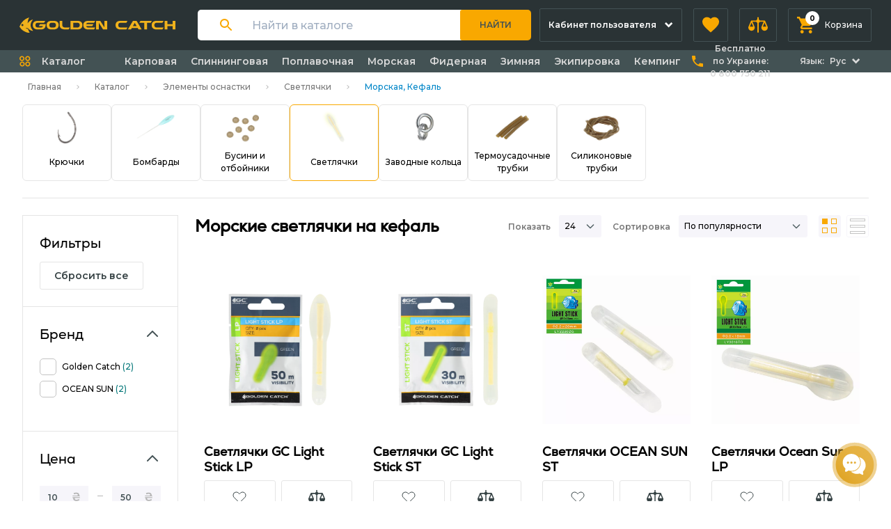

--- FILE ---
content_type: text/html; charset=UTF-8
request_url: https://goldencatch.ua/ru/catalog/light-sticks/filter/fishes-mullet/types-saltwater
body_size: 50256
content:
<!DOCTYPE html>
<html lang="ru">

<head>
  <script>
    window.dataLayer = window.dataLayer || [];
    //dataLayer = [[]];
        </script>

            <script>(function(w,d,s,l,i){w[l]=w[l]||[];w[l].push({'gtm.start':
        new Date().getTime(),event:'gtm.js'});var f=d.getElementsByTagName(s)[0],
        j=d.createElement(s),dl=l!='dataLayer'?'&l='+l:'';j.async=true;j.src=
        'https://www.googletagmanager.com/gtm.js?id='+i+dl;f.parentNode.insertBefore(j,f);
        })(window,document,'script','dataLayer','GTM-5WXWJ2M');</script>
    
            <!-- Facebook Pixel Code -->
    <script >
        !function(f,b,e,v,n,t,s)
        {if(f.fbq)return;n=f.fbq=function(){n.callMethod?
            n.callMethod.apply(n,arguments):n.queue.push(arguments)};
            if(!f._fbq)f._fbq=n;n.push=n;n.loaded=!0;n.version='2.0';
            n.queue=[];t=b.createElement(e);t.async=!0;
            t.src=v;s=b.getElementsByTagName(e)[0];
            s.parentNode.insertBefore(t,s)}(window, document,'script',
            'https://connect.facebook.net/en_US/fbevents.js');
                    fbq('init', '676131323113525');
                fbq('track', 'PageView');
    </script>
        <noscript><img height="1" width="1" style="display:none"
                   src="https://www.facebook.com/tr?id=676131323113525&ev=PageView&noscript=1"
        /></noscript>
        <!-- End Facebook Pixel Code -->
      
  <meta charset="UTF-8" />
  <meta name="viewport" content="width=device-width, initial-scale=1.0" />
  <meta name="csrf-token" content="X6hvH6qO1yWVIgxBix1sRiFqJwLaSBljRXtttdoX">
  <link rel="apple-touch-icon" sizes="180x180" href="/apple-touch-icon.png">
  <link rel="icon" type="image/png" sizes="32x32" href="/favicon-32x32.png">
  <link rel="icon" type="image/png" sizes="16x16" href="/favicon-16x16.png">
  <link rel="manifest" href="/site.webmanifest">
  <link rel="mask-icon" href="/safari-pinned-tab.svg" color="#f8b41c">
  <link rel="shortcut icon" href="/favicon.ico">
  <meta name="msapplication-TileColor" content="#2b5797">
  <meta name="msapplication-config" content="/browserconfig.xml">
  <meta name="theme-color" content="#ffffff">

      <title>Морские светлячки на кефаль купить недорого</title>

<meta name="description" content="Морские светлячки для ловли кефали купить недорого в интернет-магазине 🥇. Низкие цены, доставка при заказе на сумму от 500 грн по всей Украине бесплатно">
<meta property="og:type" content="website">
<meta property="og:title" content="Морские светлячки на кефаль купить недорого ">
<meta property="og:description"
      content="Морские светлячки для ловли кефали купить недорого в интернет-магазине 🥇. Низкие цены, доставка при заказе на сумму от 500 грн по всей Украине бесплатно ">
<meta property="og:url" content="catalog/light-sticks/filter/fishes-mullet/types-saltwater">
<meta property="og:image"
      content="/images/map-icon.ico">
<meta property="og:site_name" content="Golden Catch"/>
<meta name="robots" content="index,follow">


  
            <link rel="alternate" hreflang="uk-ua" href="https://goldencatch.ua/catalog/light-sticks/filter/fishes-mullet/types-saltwater" />
            <link rel="alternate" hreflang="ru-ua" href="https://goldencatch.ua/ru/catalog/light-sticks/filter/fishes-mullet/types-saltwater" />
            <link rel="alternate" hreflang="x-default" href="https://goldencatch.ua/catalog/light-sticks/filter/fishes-mullet/types-saltwater" />
    

  <link rel="preconnect" href="https://fonts.googleapis.com">
  <link rel="preconnect" href="https://fonts.gstatic.com" crossorigin>
  <link href="https://fonts.googleapis.com/css2?family=Montserrat:wght@500;600;700&display=swap" rel="stylesheet">

  <script src="https://code.jquery.com/jquery-3.5.1.min.js" integrity="sha256-9/aliU8dGd2tb6OSsuzixeV4y/faTqgFtohetphbbj0=" crossorigin="anonymous"></script>

  
      <script type="application/ld+json" data-seo="BreadcrumbList">
{
  "@context":"http://schema.org",
  "@type":"BreadcrumbList",
  "ItemListElement": [
    {
    "@type":"ListItem",
    "position":1,
    "item":{
      "@id": "https://goldencatch.ua/ru",
      "name": "Интернет-магазин | Golden Catch"
      }
    }
    ,
    {
    "@type":"ListItem",
    "position":2,
    "item":{
      "@id": "https://goldencatch.ua/ru/catalog",
      "name": "Каталог"
      }
    }
    ,
    {
    "@type":"ListItem",
    "position":3,
    "item":{
      "@id": "https://goldencatch.ua/ru/catalog/rig-accessories",
      "name": "Элементы оснастки"
      }
    }
    ,
    {
    "@type":"ListItem",
    "position":4,
    "item":{
      "@id": "https://goldencatch.ua/ru/catalog/light-sticks",
      "name": "Светлячки"
      }
    }
    ,
    {
    "@type":"ListItem",
    "position":5,
    "item":{
      "@id": "https://goldencatch.ua/ru/catalog/light-sticks/filter/fishes-mullet/types-saltwater",
      "name": "Морская, Кефаль"
      }
    }
  ]
}
</script>



  <link rel="stylesheet" href="https://goldencatch.ua/css/styles.css" />
  <style >[wire\:loading], [wire\:loading\.delay], [wire\:loading\.inline-block], [wire\:loading\.inline], [wire\:loading\.block], [wire\:loading\.flex], [wire\:loading\.table], [wire\:loading\.grid], [wire\:loading\.inline-flex] {display: none;}[wire\:loading\.delay\.shortest], [wire\:loading\.delay\.shorter], [wire\:loading\.delay\.short], [wire\:loading\.delay\.long], [wire\:loading\.delay\.longer], [wire\:loading\.delay\.longest] {display:none;}[wire\:offline] {display: none;}[wire\:dirty]:not(textarea):not(input):not(select) {display: none;}input:-webkit-autofill, select:-webkit-autofill, textarea:-webkit-autofill {animation-duration: 50000s;animation-name: livewireautofill;}@keyframes livewireautofill { from {} }</style>
    <script>
        window.ChatraSetup = {
            customWidgetButton: '#chatra-btn'
        };
    </script>
</head>

<body class="text-black" x-data="Alpine.store('cartService')">

  <noscript><iframe src="https://www.googletagmanager.com/ns.html?id=GTM-5WXWJ2M"
        height="0" width="0" style="display:none;visibility:hidden"></iframe></noscript>
        <script>
    $(document).ready(function () {
       $('#flash_message').click(function () {
           $(this).hide();
       })
    });
</script>  <header class="sticky lg:relative mb-3 bg-gray-920 z-100 top-0">
    
    <div id="top_menu" x-data="{
            menuOpen: false,
            catalogMobileOpen: false,
            showSearchModal: false,
            phonesOpen: false
        }"
        class=""
        @keydown.escape="showSearchModal = false;"
    >
        <div class="hidden lg:flex items-center justify-between px-3 lg:px-7 h-18 lg:justify-start">
            <a href="https://goldencatch.ua/ru" class="mr-4 text-white lg:mr-8">
                <img src="https://goldencatch.ua/images/logos/goldencatch-logo-main.svg" class="w-56" alt="Goldencatch logo" title="Goldencatch logo" />
            </a>

            <div class="mr-4 flex-grow">
                <div
    x-data="Search()"
    x-init="onSearchInit( &quot;ru&quot; )"
    @click.outside="onOutsideDropdown()"
    class="flex items-center flex-grow pl-3 sm:pl-8 bg-white rounded relative"
    x-bind:class="searchOutline && 'shadow-orange-glow'"
>
    <div class="mr-7 hidden sm:block">
        <svg width="18" height="18" viewBox="0 0 18 18" fill="none" xmlns="http://www.w3.org/2000/svg">
            <path
                d="M12.5 11H11.71L11.43 10.73C12.41 9.59 13 8.11 13 6.5C13 2.91 10.09 0 6.5 0C2.91 0 0 2.91 0 6.5C0 10.09 2.91 13 6.5 13C8.11 13 9.59 12.41 10.73 11.43L11 11.71V12.5L16 17.49L17.49 16L12.5 11ZM6.5 11C4.01 11 2 8.99 2 6.5C2 4.01 4.01 2 6.5 2C8.99 2 11 4.01 11 6.5C11 8.99 8.99 11 6.5 11Z"
                fill="#F9A800"/>
        </svg>
    </div>
    <input
        x-model="query"
        @focus="onSearchFocus()"
        @blur="onSearchBlur()"
        @keyup.enter="onSearch()"
        type="text" class="h-11 grow pr-3 sm:pr-8 outline-none w-full placeholder:text-sm"
        placeholder="Найти в каталоге"
    >

    <div class="mr-2 lg:hidden" @click="onClose()">
        <svg width="16" height="16" viewBox="0 0 16 16" fill="none" xmlns="http://www.w3.org/2000/svg">
            <path d="M12 4L4 12" stroke="black" stroke-width="1.33333" stroke-linecap="round" stroke-linejoin="round"/>
            <path d="M4 4L12 12" stroke="black" stroke-width="1.33333" stroke-linecap="round" stroke-linejoin="round"/>
        </svg>
    </div>

    <button
        @click="onSearch()"
        class="h-7 sm:h-11 bg-orange-500 px-2 sm:px-7 rounded-sm sm:rounded-r text-gray-850 sm:uppercase font-semibold text-2xs sm:text-xs mr-1 sm:-mr-1 hover:bg-gray-900 hover:text-orange-500 transition-colors duration-200 ease-in"
    >
        Найти    </button>

    <template x-if="showDropdown">
        <div
            class="bg-white absolute w-full left-0 top-full rounded mt-2 pb-2 sm:pb-3 pt-5 sm:pt-6 px-2 sm:px-7 shadow-s1 z-10">
            <template x-for="filter in filters">
                <a
                    x-bind:href="localeLink('/' + filter.uri)"
                    x-on:click="onFilter(filter)"
                    class="flex justify-between cursor-pointer mb-3.5"
                >
                    <div class="flex flex-grow items-end sm:items-center">
                        <div class="flex flex-grow items-center">
                            <div class="mt-0 sm:mt-0.5 mr-2">
                                <svg width="16" height="16" viewBox="0 0 16 16" fill="none"
                                     xmlns="http://www.w3.org/2000/svg">
                                    <rect x="1" y="1" width="5" height="5" rx="1" stroke="#C1C1C1" stroke-width="2"/>
                                    <rect x="10" y="1" width="5" height="5" rx="1" stroke="#C1C1C1" stroke-width="2"/>
                                    <rect x="10" y="10" width="5" height="5" rx="1" stroke="#C1C1C1" stroke-width="2"/>
                                    <rect x="1" y="10" width="5" height="5" rx="1" stroke="#C1C1C1" stroke-width="2"/>
                                </svg>
                            </div>

                            <span
                                class="flex-grow font-medium text-xs sm:text-base leading-4 sm:leading-5 relative -top-1 sm:-top-1.5 dots">
                      <span
                          x-text="getFilterTitle(filter)"
                          class="relative top-1 sm:top-1.5 bg-white pr-2"
                      ></span>
                    </span>
                        </div>
                    </div>

                    <div class="flex items-center ml-2">
                        <div class="block sm:flex leading-3">
                            <div class="flex justify-end">
                                <span class="font-medium text-xs">
                                    от&nbsp;
                                </span>
                                <span
                                    x-text="getFilterPrice(filter, 'min')"
                                    class="font-semibold text-xs sm:text-sm"
                                ></span><span class="hidden sm:inline">&nbsp;</span>
                            </div>
                            <div class="flex justify-end">
                                <span class="font-medium text-xs">
                                    до&nbsp;
                                </span>
                                <span
                                    x-text="getFilterPrice(filter, 'max')"
                                    class="font-semibold text-xs sm:text-sm"
                                ></span>
                            </div>
                        </div>
                        <div
                            x-text="filter.products_in_stock"
                            class="text-green-800 flex items-center justify-center font-semibold w-9 py-1 sm:py-px rounded-sm bg-gray-100 ml-2 sm:ml-3 h-8 sm:h-auto"
                        >
                        </div>
                    </div>
                </a>
            </template>

            <template x-if="products.length && filters.length">
                <div class="border-t border-t-gray-200 my-4"></div>
            </template>

            <template x-for="product in products">
                <a
                    x-bind:href="localeLink('/product/'+product.slug)"
                    x-on:click="onProduct(product)"
                    class="flex justify-between items-center cursor-pointer mb-4"
                >
                    <div class="flex items-center">
                        <img x-bind:src="product.photo" alt="" class="rounded-sm mr-4 w-12">
                        <span class="font-medium text-xs sm:text-base leading-4 sm:leading-5">
                    <span class="inline sm:block"
                          x-text="getProductName(product)"
                    >
                    </span>
                  </span>
                    </div>

                    <svg width="24" height="24" viewBox="0 0 24 24" fill="none" xmlns="http://www.w3.org/2000/svg"
                         class="ml-2">
                        <path d="M9 18L15 12L9 6" stroke="#F9A800" stroke-width="2" stroke-linecap="round"
                              stroke-linejoin="round"/>
                    </svg>
                </a>
            </template>

            <template x-if="products.length || filters.length">
                <div class="flex justify-center mt-4 sm:mt-6">
                    <div class="flex items-center" x-on:click="onSearch()">
                  <span
                      class="text-xs sm:text-sm text-green-800 leading-4 font-semibold border-b border-b-orange-500 border-dashed pb-0.5 mr-3 cursor-pointer">
                    Показать больше                  </span>
                        <svg width="14" height="8" viewBox="0 0 14 8" fill="none" xmlns="http://www.w3.org/2000/svg">
                            <path d="M1 1L7 7L13 1" stroke="#F9A800" stroke-width="2" stroke-linecap="round"
                                  stroke-linejoin="round"/>
                        </svg>
                    </div>
                </div>
            </template>

            <template x-if="!query && history.length">
                <div class="px-1">
                    <div class="flex justify-between mb-5">
                        <div class="text-sm	leading-4 font-semibold">
                            История                        </div>
                        <div
                            class="text-xs leading-4 font-semibold uppercase cursor-pointer text-gray-420"
                            @click="onClearHistory()"
                        >
                            Очистить                        </div>
                    </div>

                    <template x-for="item in history">
                        <a class="flex items-center mb-3 cursor-pointer" x-bind:href="localeLink(item.link)">
                            <div class="mr-3">
                                <svg width="16" height="16" viewBox="0 0 16 16" fill="none"
                                     xmlns="http://www.w3.org/2000/svg">
                                    <path
                                        d="M7.33333 12.6667C10.2789 12.6667 12.6667 10.2789 12.6667 7.33333C12.6667 4.38781 10.2789 2 7.33333 2C4.38781 2 2 4.38781 2 7.33333C2 10.2789 4.38781 12.6667 7.33333 12.6667Z"
                                        stroke="#C1C1C1" stroke-width="1.33333" stroke-linecap="round"
                                        stroke-linejoin="round"/>
                                    <path d="M13.9996 14.0016L11.0996 11.1016" stroke="#C1C1C1" stroke-width="1.33333"
                                          stroke-linecap="round" stroke-linejoin="round"/>
                                </svg>

                            </div>
                            <div class="grow font-medium text-xs sm:text-base leading-4 sm:leading-5">
                                <div
                                    x-text="item.query"
                                >
                                </div>
                            </div>
                            <div class="ml-4">
                                <svg width="13" height="13" viewBox="0 0 13 13" fill="none"
                                     xmlns="http://www.w3.org/2000/svg">
                                    <path
                                        d="M9.10772 0.933026C9.51711 0.928209 9.84509 1.25619 9.84028 1.66558C9.83546 2.07498 9.49967 2.41077 9.09028 2.41558L3.54159 2.48086L12.392 11.3312C12.6781 11.6173 12.6725 12.0867 12.3796 12.3796C12.0867 12.6725 11.6174 12.678 11.3313 12.3919L2.48093 3.54152L2.41565 9.09021C2.41084 9.4996 2.07505 9.83539 1.66565 9.8402C1.25626 9.84502 0.92828 9.51704 0.933096 9.10765L1.01942 1.77011C1.01945 1.76758 1.01949 1.76505 1.01954 1.76251C1.02345 1.57576 1.09748 1.3887 1.24112 1.24423L1.24271 1.24264L1.2443 1.24105C1.31584 1.16993 1.39781 1.11587 1.48502 1.07894C1.57085 1.04252 1.66456 1.02151 1.76258 1.01947C1.76508 1.01942 1.76758 1.01938 1.77007 1.01935"
                                        fill="#F9A800"/>
                                    <path d="M1.77007 1.01935L9.10772 0.933026L1.77007 1.01935Z" fill="#F9A800"/>
                                </svg>
                            </div>
                        </a>
                    </template>
                </div>
            </template>
            <template x-if="notFound && query">
                <div class="border-t-gray-200 my-1 text-gray-500">По вашему запросу ничего не найдено</div>
            </template>
        </div>
    </template>
</div>

<script>
    function Search() {
        const HEADERS = {
            'X-Algolia-Application-Id': 'OEC6KIXDI3',
            'X-Algolia-API-Key': 'aeb92a571cb1ba38bd4196fb06519977'
        }

        const TOTAL_SEARCH_ITEMS = 8
        const HISTORY_ITEMS_COUNT = 4
        const DEFAULT_LOCALE = 'ua'

        return {
            locale: DEFAULT_LOCALE,
            query: '',
            showDropdown: false,
            showHistory: false,
            products: [],
            filters: [],
            history: [],
            searchOutline: false,
            notFound: false,

            async fetchProducts(searchQuery) {
                let endPoint = `https://OEC6KIXDI3-1.algolianet.com/1/indexes/products?query=${searchQuery}&hitsPerPage=400`

                const response = await fetch(endPoint, {
                    headers: HEADERS
                })

                return (await response.json())?.hits
            },

            async fetchFilters(searchQuery) {
                let endPoint = `https://OEC6KIXDI3-1.algolianet.com/1/indexes/seo_filters?query=${searchQuery}&hitsPerPage=400`
                const response = await fetch(endPoint, {
                    headers: HEADERS
                })

                return (await response.json())?.hits
            },

            prepareSearchResults(products, filters) {
                const marketplaces = "marketplaces_uk";
                this.notFound = false
                products = products.filter(product => {
                    return  product[marketplaces] !== undefined &&  product[marketplaces] !== null && product['name'][this.locale]
                })
                filters = filters.filter(filter => {
                    return filter['h1'][this.locale]
                })

                if (products.length <= 0  && filters.length <= 0) {
                    this.notFound = true
                }

                if (products.length < TOTAL_SEARCH_ITEMS / 2) {
                    this.products = products
                    this.filters = filters.slice(0, TOTAL_SEARCH_ITEMS - products.length)
                    return
                }

                if (filters.length < TOTAL_SEARCH_ITEMS / 2) {
                    this.filters = filters
                    this.products = products.slice(0, TOTAL_SEARCH_ITEMS - filters.length)
                    return
                }
                this.products = products.slice(0, TOTAL_SEARCH_ITEMS / 2)
                this.filters = filters.slice(0, TOTAL_SEARCH_ITEMS / 2)
            },

            addSearchQueryToHistory(query, link) {

                const localStorageItemName = 'searchHistory'
                const historyStorage = window.localStorage.getItem(localStorageItemName)

                if (!historyStorage) {

                    window.localStorage.setItem(localStorageItemName, JSON.stringify([{
                        query: query,
                        link: link
                    }]))

                } else {

                    const history = JSON.parse(historyStorage)

                    if (!history.some((el => el.query === query))) {
                        history.unshift({
                            query: query,
                            link: link
                        })
                        window.localStorage.setItem(localStorageItemName, JSON.stringify(history.slice(0, HISTORY_ITEMS_COUNT)))
                    }
                }

                this.history = JSON.parse(window.localStorage.getItem(localStorageItemName))
            },

            getFilterTitle(filter) {
                return filter['h1'][this.locale]
            },

            getFilterPrice(filter, type) {
                const price = type === 'max' ? filter.max_price : filter.min_price

                return `${+price} ₴`
            },

            getProductName(product) {
                return product.name[this.locale]
            },

            onSearchInit(locale = DEFAULT_LOCALE) {
                this.locale = locale

                const history = window.localStorage.getItem('searchHistory')
                if (history) {
                    this.history = JSON.parse(history).filter(item => item.query)
                }

                this.$watch('query', async (v) => {
                    if (v) {
                        this.showDropdown = true
                    }

                    if (!v) {
                        this.products = []
                        this.filters = []

                        if (!this.history.length) {
                            this.showDropdown = false
                        }
                        return
                    }

                    const products = await this.fetchProducts(v)
                    const filters = await this.fetchFilters(v)

                    this.prepareSearchResults(products, filters)
                })
            },

            onSearch() {
                if (this.query) {
                    const link = "/catalog?search=" + this.query
                    this.addSearchQueryToHistory(this.query, link)
                    window.location = this.localeLink(link)
                }
            },

            onFilter(filter) {
                const link = '/' + filter.uri
                this.addSearchQueryToHistory(this.getFilterTitle(filter), link)
            },

            onProduct(product) {
                const link = '/product/' + product.slug
                this.addSearchQueryToHistory(this.getProductName(product), link)
            },

            onSearchFocus() {
                this.searchOutline = true
                if (this.history.length || this.products.length || this.filters.length) {
                    this.showDropdown = true
                }
            },

            onSearchBlur() {
                this.searchOutline = false
            },

            onOutsideDropdown() {
                this.showDropdown = false
            },

            onClearHistory() {
                this.history = []
                window.localStorage.setItem('searchHistory', '')
            },

            localeLink(item) {
                return "/ru" + item
            },

            onClose() {
                this.$dispatch('close')
                this.query = ''
            }
        }
    }
</script>
            </div>
            <div class="hidden relative flex-shrink mr-4 group lg:block">
    <a href="https://goldencatch.ua/ru/account" 
        class="flex items-center py-2 px-3 h-12 text-left border transition-colors duration-200 ease-in bg-gray-920 rounded-xs group-hover:rounded-b-none group-hover:rounded-t-sm border-gray-850 group-hover:bg-gray-890">
        <span class="mr-3 text-xs font-semibold max-w-2xs flex-grow leading-none text-white">
           Кабинет пользователя        </span>
        <span class="text-white flex-none">
            <svg class="w-3 fill-current" viewBox="0 0 9 6" fill="none" xmlns="http://www.w3.org/2000/svg">
                <path d="M4.24296 2.829L7.07096 -6.18516e-08L8.48596 1.414L4.24296 5.657L-3.82088e-05 1.414L1.41496 -3.09083e-07L4.24296 2.829Z" />
            </svg>
        </span>
    </a>

    <div
        class="flex absolute right-0 z-50 bg-purple-100 rounded-sm rounded-tr-none transition-transform duration-300 ease-in transform origin-top-right scale-0 whitespace-no-wrap rounded-mr-none group-hover:scale-100">
        <div class="py-6 px-8 border-r border-gray-200">
            <ul>
                
                
                <li class="mb-3">
                    <a class="text-xs font-medium text-gray-900" href="https://goldencatch.ua/ru/about">
                        Договор-оферта                    </a>
                </li>
                <li class="mb-3">
                    <a class="text-xs font-medium text-gray-900" href="https://goldencatch.ua/ru/delivery-pay">
                        Доставка и оплата                    </a>
                </li>
                
                <li class="mb-3">
                    <a class="text-xs font-medium text-gray-900" href="https://goldencatch.ua/ru/return-product">
                        Возврат товара                    </a>
                </li>
                <li class="mb-3">
                    <a class="text-xs font-medium text-gray-900" href="https://goldencatch.ua/ru/wholesale-clients">
                        Оптовым клиентам                    </a>
                </li>
                <li class="mb-3">
                    <a class="text-xs font-medium text-gray-900" href="https://goldencatch.ua/ru/contacts">
                        Контакты                    </a>
                </li>
            </ul>
        </div>
        <div class="py-6 px-8">
            
            <ul>
                
                <li class="mb-3">
                    <a class="text-xs font-medium text-gray-900" href="https://goldencatch.ua/ru/account">
                                                    Войти / Зарегистрироваться                                            </a>
                </li>
                <li class="mb-3">
                    <a class="text-xs font-medium text-gray-900" href="https://goldencatch.ua/ru/account/orders">
                        Заказы                    </a>
                </li>
                <li class="mb-3">
                    <a class="text-xs font-medium text-gray-900" href="https://goldencatch.ua/ru/account/expected-items">
                        Ожидаемые товары                    </a>
                </li>
                <li class="mb-3">
                    <a class="text-xs font-medium text-gray-900" href="https://goldencatch.ua/ru/account/favorites">
                        Избранное                    </a>
                </li>
                <li class="mb-3">
                    <a class="text-xs font-medium text-gray-900" href="https://goldencatch.ua/ru/account/review">
                        Отзывы о товарах                    </a>
                </li>
                <li class="mb-3">
                    <a class="text-xs font-medium text-gray-900" href="https://goldencatch.ua/ru/account/question">
                        Вопросы и ответы                    </a>
                </li>
                <li class="mb-3">
                    <a class="text-xs font-medium text-gray-900" href="https://goldencatch.ua/ru/account/compare">
                        Сравнение                    </a>
                </li>
                <li class="mb-3">
                    <a class="text-xs font-medium text-gray-900" href="https://goldencatch.ua/ru/account/bonus-club">
                        Бонус Клуб                    </a>
                </li>
                            </ul>
        </div>
    </div>
</div>
            <a href="https://goldencatch.ua/ru/account/favorites" type="button" role="button"
    class="hidden items-center px-3 mr-4 space-x-4 h-12 text-left border transition-colors duration-200 ease-in bg-gray-920 rounded-xs border-gray-850 hover:bg-gray-890 lg:flex group appearance-none">
    <span class="relative flex-none">
        <span id="favorite_count"  style="display: none"             class="flex absolute -top-2 -right-2 justify-center items-center w-5 h-5 font-bold bg-white rounded-full text-2xs">
            0
        </span>
        <svg class="w-6 h-6 text-orange-500 transition-colors duration-150 ease-in fill-current group-hover:text-white" viewBox="0 0 20 19" fill="none">
            <path
                d="M10 18.35L8.55 17.03C3.4 12.36 0 9.28 0 5.5C0 2.42 2.42 0 5.5 0C7.24 0 8.91 0.81 10 2.09C11.09 0.81 12.76 0 14.5 0C17.58 0 20 2.42 20 5.5C20 9.28 16.6 12.36 11.45 17.04L10 18.35Z" />
        </svg>
    </span>
    <span class="hidden text-xs font-medium text-white 2xl:inline">
        Избранное    </span>
</a>
            <div class="hidden relative mr-4 group lg:block">
    <a href="https://goldencatch.ua/ru/account/compare" type="button" role="button"
        class="flex items-center px-3 space-x-4 h-12 text-left border transition-colors duration-200 ease-in bg-gray-920 rounded-xs group-hover:rounded-none group-hover:rounded-t-sm border-gray-850 group-hover:bg-gray-890 appearance-none">
        <span class="relative flex-none">
            <span id="compare_counter"  style="display: none"                 class="flex absolute -top-2 -right-2 justify-center items-center w-5 h-5 font-bold bg-white rounded-full text-2xs">
                0
            </span>
            <svg class="w-7 h-6 text-orange-500 transition-colors duration-200 ease-in fill-current group-hover:text-white" viewBox="0 0 25 20" fill="none">
                <path
                    d="M24.9868 12.8517C24.9844 12.754 24.9669 12.6573 24.9346 12.565L21.5718 4.64018C21.461 4.34991 21.1786 4.16163 20.868 4.17095H14.7419C14.5037 3.48701 13.966 2.94935 13.2821 2.71111V0H11.718V2.68505C11.0147 2.92542 10.4586 3.47199 10.206 4.17095H4.13206C3.82148 4.16163 3.53905 4.34991 3.42821 4.64018L0.0653853 12.565C0.0331562 12.6573 0.0155906 12.754 0.0132485 12.8517C-0.168161 15.1337 1.53469 17.1306 3.81664 17.312C6.09859 17.4934 8.09552 15.7906 8.27693 13.5086C8.2943 13.29 8.2943 13.0704 8.27693 12.8517C8.27459 12.754 8.25703 12.6573 8.2248 12.565L5.3312 5.73505H10.1799C10.4243 6.45412 10.9948 7.015 11.718 7.24702V19.5513H13.2821V7.24702C13.981 6.99443 14.5276 6.43829 14.768 5.73505H19.6688L16.7752 12.565C16.743 12.6573 16.7254 12.754 16.7231 12.8517C16.5417 15.1337 18.2445 17.1306 20.5265 17.312C22.8084 17.4934 24.8054 15.7906 24.9868 13.5086C25.0042 13.29 25.0042 13.0704 24.9868 12.8517ZM6.3218 12.0697H1.96838L4.13206 6.96027L6.3218 12.0697ZM18.6782 12.0697L20.868 6.96027L23.0317 12.0697H18.6782Z" />
            </svg>
           </span>
        <span class="hidden text-xs font-medium text-white 2xl:inline">
            Сравнение
        </span>
    </a>


    <div
        class="overflow-hidden absolute right-0 z-50 bg-purple-100 rounded-sm rounded-tr-none transition-transform duration-300 ease-in transform origin-top-right scale-0 w-84 group-hover:scale-100">
        <div id="compare_categories">

            
        </div>
        <div class="py-4 px-5">
            <a role="button" href="https://goldencatch.ua/ru/account/compare"
                class="flex justify-center items-center w-full h-8 bg-white rounded-sm border transition-colors duration-200 ease-in border-200 hover:bg-orange-500">
                <span class="text-xs font-semibold text-gray-800">
                    Посмотреть все списки сравнения
                </span>
            </a>
        </div>
    </div>
</div>
            <div class="hidden relative group lg:block cart-box"  >
    <a id="cart_btn" type="button" role="button"
              class="flex relative flex-none justify-center items-center px-3 space-x-4 h-12 border transition-colors duration-200 ease-in bg-gray-920 rounded-xs group-hover:rounded-none group-hover:rounded-t-sm border-gray-850 group-hover:bg-gray-890 appearance-none">
        <span class="relative flex-none">
            <span id="cart_count"
                  class="flex absolute -top-2 -right-2 justify-center items-center w-5 h-5 font-bold bg-white rounded-full text-2xs" x-text="cartEntity.count">
                0
            </span>
            <svg class="w-6 h-6 text-orange-500 fill-current group-hover:text-white" viewBox="0 0 20 20" fill="none">
                <path
                    d="M6 16C4.9 16 4.01 16.9 4.01 18C4.01 19.1 4.9 20 6 20C7.1 20 8 19.1 8 18C8 16.9 7.1 16 6 16ZM0 0V2H2L5.6 9.59L4.25 12.04C4.09 12.32 4 12.65 4 13C4 14.1 4.9 15 6 15H18V13H6.42C6.28 13 6.17 12.89 6.17 12.75L6.2 12.63L7.1 11H14.55C15.3 11 15.96 10.59 16.3 9.97L19.88 3.48C19.96 3.34 20 3.17 20 3C20 2.45 19.55 2 19 2H4.21L3.27 0H0ZM16 16C14.9 16 14.01 16.9 14.01 18C14.01 19.1 14.9 20 16 20C17.1 20 18 19.1 18 18C18 16.9 17.1 16 16 16Z" />
            </svg>
        </span>
        <span class="text-xs font-medium text-white hidden xl:inline">
            Корзина
        </span>
    </a>
    <div id="product-cart" class="w-156 cart group-hover:scale-100 absolute right-0 z-50 origin-top-right transition-transform duration-150 ease-in">
    
        <div class="py-3 px-4 border-b border-gray-200 border-opacity-50 bg-purple-100 grid grid-cols-12 gap-4">
            <div class="col-span-6 flex items-center">
                <span class="text-gray-500 text-2xs font-medium leading-tight">
                    Товар
                </span>
            </div>
            <div class="col-span-6 grid grid-cols-8 gap-2">
                <div class="col-span-2 flex items-center">
                    <span class="text-gray-500 text-2xs font-medium leading-tight">
                        Цена шт.                    </span>
                </div>
                <div class="col-span-3 flex items-center">
                    <span class="text-gray-500 text-2xs font-medium leading-tight">
                        Кол-во                    </span>
                </div>
                <div class="col-span-2 flex items-center">
                    <span class="text-gray-500 text-2xs font-medium leading-tight">
                        Сумма                    </span>
                </div>
                <div class="col-span-1"></div>
            </div>
        </div>

        <div class="max-h-80 overflow-y-auto flex flex-col">
            <template x-for="product, index in cartEntity.products" :key="index" >
                <div>
                    <div class="group py-3 px-4 border-b border-gray-200 border-opacity-50 bg-purple-100 hover:bg-white grid grid-cols-12 gap-4">
                        <div  class="col-span-6 flex items-center">
                            <a :href="product.link" class="mr-4 w-14 h-14 overflow-hidden flex flex-shrink-0">
                                <img class="w-full object-contain" :src="product.img" :alt="product.name">
                            </a>
                            <a  :href="product.link" class="font-header inline-block text-sm font-semibold leading-tight hover:text-orange-500 transition duration-150 ease-in"  x-text="product.name"></a>
                        </div>
                        <div class="col-span-6 grid grid-cols-8 gap-2">
                            <div class="col-span-2 flex flex-col items-start justify-center">
                                <span class="text-gray-500 line-through text-xs"  x-show="!product.is_old_price" x-text="product.old_price_format"></span>
                                <span class="text-gray-900 text-sm font-semibold" x-text="product.price_format"></span>
                            </div>
                            <div class="col-span-3 flex items-center">
                                <div class="h-6 bg-white border border-gray-200 rounded-sm text-xs leading-tight flex items-center">
                                    <button @click="changeProduct(product, true)" class="product-minus-count icon h-6 w-6 text-green-800 hover:text-orange-500 font-semibold leading-tight flex justify-center items-center transition-colors duration-150 ease-in"></button>
                                    <input x-model="product.count" @input="countInputs($event.target, product)"  type="number" class="text-sm w-8 font-semibold leading-tight text-center" >
                                    <button @click="changeProduct(product)"
                                            class="text-xl product-plus-count h-6 w-6 text-green-800 hover:text-orange-500 font-semibold leading-tight flex justify-center items-center transition-colors duration-150 ease-in">
                                        +
                                    </button>
                                </div>
                            </div>
                            <div class="col-span-2 flex items-center">
                                <span  class="text-gray-900 text-sm font-semibold" x-text="product.full_price_format"></span>
                            </div>
                            <div class="col-span-1 flex justify-center items-center">
                                <button  type="button" role="button" @click="removeProduct(product)"
                                            class="product-delete text-gray-200 hover:text-red-800 transition-colors duration-150 ease-in">
                                    <svg class="w-4 fill-current" viewBox="0 0 14 14" fill="none">
                                        <path
                                            d="M14 1.41L12.59 0L7 5.59L1.41 0L0 1.41L5.59 7L0 12.59L1.41 14L7 8.41L12.59 14L14 12.59L8.41 7L14 1.41Z" />
                                    </svg>
                                </button>
                            </div>
                        </div>
                        <div class="col-span-12 exception py-3 text-red-500 text-sm font-medium leading-tight" x-show="product.error" x-html="product.error">
                        </div>
                    </div>
                </div>
            </template>
        </div>

        <div class="p-4 bg-purple-100 flex justify-between items-center mt-auto w-full">
            <button type="button" role="button" @click="clearCart"
                    class="group px-5 h-10 border border-gray-200 hover:border-gray-300 rounded-sm bg-white hover:bg-orange-500 flex items-center transition-colors duration-150 ease-in">
                <span class="text-gray-900 text-sm font-semibold">
                    Очистить корзину                </span>
            </button>
            <div class="flex items-center">
                <span class="mr-5 text-gray-700 text-xs font-medium leading-tight">
                    Итого к оплате                </span>
                <span id="price-cart" class="mr-9 text-gray-900 text-lg font-semibold leading-tight" x-text="cartEntity.summ_format"></span>
                <a href="https://goldencatch.ua/ru/order" type="button" role="button"
                    class="px-5 h-10 border border-range-500 hover:border-gray-200 rounded-sm bg-orange-500 hover:bg-white flex items-center transition-colors duration-150 ease-in">
                    <span class="text-gray-900 text-sm font-semibold">
                        Оформить                    </span>
                </a>
            </div>
        </div>
    </div>
</div>
        </div>

        <div class="lg:hidden relative z-20">
            <div
    x-data
    :class="$store.mobileNav.position && 'translate-x-full'"
    class="fixed top-0 -left-full h-full flex flex-col transform w-full duration-300  z-10 bg-white"
>
    <div class="bg-gray-920 px-2.5">
        <div class="flex items-center justify-between relative h-14">
            <div x-data @click="$store.mobileNav.togglePosition()" class="flex items-center">
                <div class="mr-1">
                    <svg width="10" height="10" viewBox="0 0 10 10" fill="none" xmlns="http://www.w3.org/2000/svg">
                        <line x1="1" y1="8.93934" x2="8.93934" y2="1" stroke="#F9A800" stroke-width="1.5"
                              stroke-linecap="round" />
                        <line x1="0.75" y1="-0.75" x2="11.9779" y2="-0.75"
                              transform="matrix(-0.707107 -0.707107 -0.707107 0.707107 9 10)" stroke="#F9A800"
                              stroke-width="1.5" stroke-linecap="round" />
                    </svg>
                </div>
                <span class="text-xs font-bold uppercase text-white">Закрыть</span>
            </div>

            <a href="https://goldencatch.ua/ru" class="absolute top-1/2 left-1/2 transform -translate-x-1/2 -translate-y-1/2 pr-2.5">
                <img src="https://goldencatch.ua/images/logos/goldencatch-logo-main.svg" alt="Goldencatch logo" title="Goldencatch logo" class="h-4">
            </a>

            <div
                @click="$store.search.setPositionInNav(true)"
            >
                <svg width="18" height="18" viewBox="0 0 18 18" fill="none" xmlns="http://www.w3.org/2000/svg">
                    <path
                        d="M12.8645 11.3208H12.0515L11.7633 11.0429C12.7719 9.86964 13.3791 8.34648 13.3791 6.68954C13.3791 2.99485 10.3842 0 6.68954 0C2.99485 0 0 2.99485 0 6.68954C0 10.3842 2.99485 13.3791 6.68954 13.3791C8.34648 13.3791 9.86964 12.7719 11.0429 11.7633L11.3208 12.0515V12.8645L16.4666 18L18 16.4666L12.8645 11.3208ZM6.68954 11.3208C4.12693 11.3208 2.05832 9.25214 2.05832 6.68954C2.05832 4.12693 4.12693 2.05832 6.68954 2.05832C9.25214 2.05832 11.3208 4.12693 11.3208 6.68954C11.3208 9.25214 9.25214 11.3208 6.68954 11.3208Z"
                        fill="white" />
                </svg>
            </div>
        </div>

        <template x-data x-if="$store.search.showInNav" @close.window="$store.search.setPositionInNav(false)">
            <div
    x-data="Search()"
    x-init="onSearchInit( &quot;ru&quot; )"
    @click.outside="onOutsideDropdown()"
    class="flex items-center flex-grow pl-3 sm:pl-8 bg-white rounded relative"
    x-bind:class="searchOutline && 'shadow-orange-glow'"
>
    <div class="mr-7 hidden sm:block">
        <svg width="18" height="18" viewBox="0 0 18 18" fill="none" xmlns="http://www.w3.org/2000/svg">
            <path
                d="M12.5 11H11.71L11.43 10.73C12.41 9.59 13 8.11 13 6.5C13 2.91 10.09 0 6.5 0C2.91 0 0 2.91 0 6.5C0 10.09 2.91 13 6.5 13C8.11 13 9.59 12.41 10.73 11.43L11 11.71V12.5L16 17.49L17.49 16L12.5 11ZM6.5 11C4.01 11 2 8.99 2 6.5C2 4.01 4.01 2 6.5 2C8.99 2 11 4.01 11 6.5C11 8.99 8.99 11 6.5 11Z"
                fill="#F9A800"/>
        </svg>
    </div>
    <input
        x-model="query"
        @focus="onSearchFocus()"
        @blur="onSearchBlur()"
        @keyup.enter="onSearch()"
        type="text" class="h-11 grow pr-3 sm:pr-8 outline-none w-full placeholder:text-sm"
        placeholder="Найти в каталоге"
    >

    <div class="mr-2 lg:hidden" @click="onClose()">
        <svg width="16" height="16" viewBox="0 0 16 16" fill="none" xmlns="http://www.w3.org/2000/svg">
            <path d="M12 4L4 12" stroke="black" stroke-width="1.33333" stroke-linecap="round" stroke-linejoin="round"/>
            <path d="M4 4L12 12" stroke="black" stroke-width="1.33333" stroke-linecap="round" stroke-linejoin="round"/>
        </svg>
    </div>

    <button
        @click="onSearch()"
        class="h-7 sm:h-11 bg-orange-500 px-2 sm:px-7 rounded-sm sm:rounded-r text-gray-850 sm:uppercase font-semibold text-2xs sm:text-xs mr-1 sm:-mr-1 hover:bg-gray-900 hover:text-orange-500 transition-colors duration-200 ease-in"
    >
        Найти    </button>

    <template x-if="showDropdown">
        <div
            class="bg-white absolute w-full left-0 top-full rounded mt-2 pb-2 sm:pb-3 pt-5 sm:pt-6 px-2 sm:px-7 shadow-s1 z-10">
            <template x-for="filter in filters">
                <a
                    x-bind:href="localeLink('/' + filter.uri)"
                    x-on:click="onFilter(filter)"
                    class="flex justify-between cursor-pointer mb-3.5"
                >
                    <div class="flex flex-grow items-end sm:items-center">
                        <div class="flex flex-grow items-center">
                            <div class="mt-0 sm:mt-0.5 mr-2">
                                <svg width="16" height="16" viewBox="0 0 16 16" fill="none"
                                     xmlns="http://www.w3.org/2000/svg">
                                    <rect x="1" y="1" width="5" height="5" rx="1" stroke="#C1C1C1" stroke-width="2"/>
                                    <rect x="10" y="1" width="5" height="5" rx="1" stroke="#C1C1C1" stroke-width="2"/>
                                    <rect x="10" y="10" width="5" height="5" rx="1" stroke="#C1C1C1" stroke-width="2"/>
                                    <rect x="1" y="10" width="5" height="5" rx="1" stroke="#C1C1C1" stroke-width="2"/>
                                </svg>
                            </div>

                            <span
                                class="flex-grow font-medium text-xs sm:text-base leading-4 sm:leading-5 relative -top-1 sm:-top-1.5 dots">
                      <span
                          x-text="getFilterTitle(filter)"
                          class="relative top-1 sm:top-1.5 bg-white pr-2"
                      ></span>
                    </span>
                        </div>
                    </div>

                    <div class="flex items-center ml-2">
                        <div class="block sm:flex leading-3">
                            <div class="flex justify-end">
                                <span class="font-medium text-xs">
                                    от&nbsp;
                                </span>
                                <span
                                    x-text="getFilterPrice(filter, 'min')"
                                    class="font-semibold text-xs sm:text-sm"
                                ></span><span class="hidden sm:inline">&nbsp;</span>
                            </div>
                            <div class="flex justify-end">
                                <span class="font-medium text-xs">
                                    до&nbsp;
                                </span>
                                <span
                                    x-text="getFilterPrice(filter, 'max')"
                                    class="font-semibold text-xs sm:text-sm"
                                ></span>
                            </div>
                        </div>
                        <div
                            x-text="filter.products_in_stock"
                            class="text-green-800 flex items-center justify-center font-semibold w-9 py-1 sm:py-px rounded-sm bg-gray-100 ml-2 sm:ml-3 h-8 sm:h-auto"
                        >
                        </div>
                    </div>
                </a>
            </template>

            <template x-if="products.length && filters.length">
                <div class="border-t border-t-gray-200 my-4"></div>
            </template>

            <template x-for="product in products">
                <a
                    x-bind:href="localeLink('/product/'+product.slug)"
                    x-on:click="onProduct(product)"
                    class="flex justify-between items-center cursor-pointer mb-4"
                >
                    <div class="flex items-center">
                        <img x-bind:src="product.photo" alt="" class="rounded-sm mr-4 w-12">
                        <span class="font-medium text-xs sm:text-base leading-4 sm:leading-5">
                    <span class="inline sm:block"
                          x-text="getProductName(product)"
                    >
                    </span>
                  </span>
                    </div>

                    <svg width="24" height="24" viewBox="0 0 24 24" fill="none" xmlns="http://www.w3.org/2000/svg"
                         class="ml-2">
                        <path d="M9 18L15 12L9 6" stroke="#F9A800" stroke-width="2" stroke-linecap="round"
                              stroke-linejoin="round"/>
                    </svg>
                </a>
            </template>

            <template x-if="products.length || filters.length">
                <div class="flex justify-center mt-4 sm:mt-6">
                    <div class="flex items-center" x-on:click="onSearch()">
                  <span
                      class="text-xs sm:text-sm text-green-800 leading-4 font-semibold border-b border-b-orange-500 border-dashed pb-0.5 mr-3 cursor-pointer">
                    Показать больше                  </span>
                        <svg width="14" height="8" viewBox="0 0 14 8" fill="none" xmlns="http://www.w3.org/2000/svg">
                            <path d="M1 1L7 7L13 1" stroke="#F9A800" stroke-width="2" stroke-linecap="round"
                                  stroke-linejoin="round"/>
                        </svg>
                    </div>
                </div>
            </template>

            <template x-if="!query && history.length">
                <div class="px-1">
                    <div class="flex justify-between mb-5">
                        <div class="text-sm	leading-4 font-semibold">
                            История                        </div>
                        <div
                            class="text-xs leading-4 font-semibold uppercase cursor-pointer text-gray-420"
                            @click="onClearHistory()"
                        >
                            Очистить                        </div>
                    </div>

                    <template x-for="item in history">
                        <a class="flex items-center mb-3 cursor-pointer" x-bind:href="localeLink(item.link)">
                            <div class="mr-3">
                                <svg width="16" height="16" viewBox="0 0 16 16" fill="none"
                                     xmlns="http://www.w3.org/2000/svg">
                                    <path
                                        d="M7.33333 12.6667C10.2789 12.6667 12.6667 10.2789 12.6667 7.33333C12.6667 4.38781 10.2789 2 7.33333 2C4.38781 2 2 4.38781 2 7.33333C2 10.2789 4.38781 12.6667 7.33333 12.6667Z"
                                        stroke="#C1C1C1" stroke-width="1.33333" stroke-linecap="round"
                                        stroke-linejoin="round"/>
                                    <path d="M13.9996 14.0016L11.0996 11.1016" stroke="#C1C1C1" stroke-width="1.33333"
                                          stroke-linecap="round" stroke-linejoin="round"/>
                                </svg>

                            </div>
                            <div class="grow font-medium text-xs sm:text-base leading-4 sm:leading-5">
                                <div
                                    x-text="item.query"
                                >
                                </div>
                            </div>
                            <div class="ml-4">
                                <svg width="13" height="13" viewBox="0 0 13 13" fill="none"
                                     xmlns="http://www.w3.org/2000/svg">
                                    <path
                                        d="M9.10772 0.933026C9.51711 0.928209 9.84509 1.25619 9.84028 1.66558C9.83546 2.07498 9.49967 2.41077 9.09028 2.41558L3.54159 2.48086L12.392 11.3312C12.6781 11.6173 12.6725 12.0867 12.3796 12.3796C12.0867 12.6725 11.6174 12.678 11.3313 12.3919L2.48093 3.54152L2.41565 9.09021C2.41084 9.4996 2.07505 9.83539 1.66565 9.8402C1.25626 9.84502 0.92828 9.51704 0.933096 9.10765L1.01942 1.77011C1.01945 1.76758 1.01949 1.76505 1.01954 1.76251C1.02345 1.57576 1.09748 1.3887 1.24112 1.24423L1.24271 1.24264L1.2443 1.24105C1.31584 1.16993 1.39781 1.11587 1.48502 1.07894C1.57085 1.04252 1.66456 1.02151 1.76258 1.01947C1.76508 1.01942 1.76758 1.01938 1.77007 1.01935"
                                        fill="#F9A800"/>
                                    <path d="M1.77007 1.01935L9.10772 0.933026L1.77007 1.01935Z" fill="#F9A800"/>
                                </svg>
                            </div>
                        </a>
                    </template>
                </div>
            </template>
            <template x-if="notFound && query">
                <div class="border-t-gray-200 my-1 text-gray-500">По вашему запросу ничего не найдено</div>
            </template>
        </div>
    </template>
</div>

<script>
    function Search() {
        const HEADERS = {
            'X-Algolia-Application-Id': 'OEC6KIXDI3',
            'X-Algolia-API-Key': 'aeb92a571cb1ba38bd4196fb06519977'
        }

        const TOTAL_SEARCH_ITEMS = 8
        const HISTORY_ITEMS_COUNT = 4
        const DEFAULT_LOCALE = 'ua'

        return {
            locale: DEFAULT_LOCALE,
            query: '',
            showDropdown: false,
            showHistory: false,
            products: [],
            filters: [],
            history: [],
            searchOutline: false,
            notFound: false,

            async fetchProducts(searchQuery) {
                let endPoint = `https://OEC6KIXDI3-1.algolianet.com/1/indexes/products?query=${searchQuery}&hitsPerPage=400`

                const response = await fetch(endPoint, {
                    headers: HEADERS
                })

                return (await response.json())?.hits
            },

            async fetchFilters(searchQuery) {
                let endPoint = `https://OEC6KIXDI3-1.algolianet.com/1/indexes/seo_filters?query=${searchQuery}&hitsPerPage=400`
                const response = await fetch(endPoint, {
                    headers: HEADERS
                })

                return (await response.json())?.hits
            },

            prepareSearchResults(products, filters) {
                const marketplaces = "marketplaces_uk";
                this.notFound = false
                products = products.filter(product => {
                    return  product[marketplaces] !== undefined &&  product[marketplaces] !== null && product['name'][this.locale]
                })
                filters = filters.filter(filter => {
                    return filter['h1'][this.locale]
                })

                if (products.length <= 0  && filters.length <= 0) {
                    this.notFound = true
                }

                if (products.length < TOTAL_SEARCH_ITEMS / 2) {
                    this.products = products
                    this.filters = filters.slice(0, TOTAL_SEARCH_ITEMS - products.length)
                    return
                }

                if (filters.length < TOTAL_SEARCH_ITEMS / 2) {
                    this.filters = filters
                    this.products = products.slice(0, TOTAL_SEARCH_ITEMS - filters.length)
                    return
                }
                this.products = products.slice(0, TOTAL_SEARCH_ITEMS / 2)
                this.filters = filters.slice(0, TOTAL_SEARCH_ITEMS / 2)
            },

            addSearchQueryToHistory(query, link) {

                const localStorageItemName = 'searchHistory'
                const historyStorage = window.localStorage.getItem(localStorageItemName)

                if (!historyStorage) {

                    window.localStorage.setItem(localStorageItemName, JSON.stringify([{
                        query: query,
                        link: link
                    }]))

                } else {

                    const history = JSON.parse(historyStorage)

                    if (!history.some((el => el.query === query))) {
                        history.unshift({
                            query: query,
                            link: link
                        })
                        window.localStorage.setItem(localStorageItemName, JSON.stringify(history.slice(0, HISTORY_ITEMS_COUNT)))
                    }
                }

                this.history = JSON.parse(window.localStorage.getItem(localStorageItemName))
            },

            getFilterTitle(filter) {
                return filter['h1'][this.locale]
            },

            getFilterPrice(filter, type) {
                const price = type === 'max' ? filter.max_price : filter.min_price

                return `${+price} ₴`
            },

            getProductName(product) {
                return product.name[this.locale]
            },

            onSearchInit(locale = DEFAULT_LOCALE) {
                this.locale = locale

                const history = window.localStorage.getItem('searchHistory')
                if (history) {
                    this.history = JSON.parse(history).filter(item => item.query)
                }

                this.$watch('query', async (v) => {
                    if (v) {
                        this.showDropdown = true
                    }

                    if (!v) {
                        this.products = []
                        this.filters = []

                        if (!this.history.length) {
                            this.showDropdown = false
                        }
                        return
                    }

                    const products = await this.fetchProducts(v)
                    const filters = await this.fetchFilters(v)

                    this.prepareSearchResults(products, filters)
                })
            },

            onSearch() {
                if (this.query) {
                    const link = "/catalog?search=" + this.query
                    this.addSearchQueryToHistory(this.query, link)
                    window.location = this.localeLink(link)
                }
            },

            onFilter(filter) {
                const link = '/' + filter.uri
                this.addSearchQueryToHistory(this.getFilterTitle(filter), link)
            },

            onProduct(product) {
                const link = '/product/' + product.slug
                this.addSearchQueryToHistory(this.getProductName(product), link)
            },

            onSearchFocus() {
                this.searchOutline = true
                if (this.history.length || this.products.length || this.filters.length) {
                    this.showDropdown = true
                }
            },

            onSearchBlur() {
                this.searchOutline = false
            },

            onOutsideDropdown() {
                this.showDropdown = false
            },

            onClearHistory() {
                this.history = []
                window.localStorage.setItem('searchHistory', '')
            },

            localeLink(item) {
                return "/ru" + item
            },

            onClose() {
                this.$dispatch('close')
                this.query = ''
            }
        }
    }
</script>
        </template>


    </div>

    <div class="flex-grow overflow-scroll mt-3 px-2.5 pb-10">
        <template x-data x-if="!$store.search.showInNav">
            <button
                x-data
                @click="$store.mobileCatalog.togglePosition()"
                class="flex items-center justify-center bg-orange-500 w-full rounded-sm h-11 mb-3"
            >
                <span class="mr-1">
                    <svg width="16" height="16" viewBox="0 0 16 16" fill="none" xmlns="http://www.w3.org/2000/svg">
                      <rect x="1" y="1" width="5" height="5" rx="1" stroke="white" stroke-width="2" />
                      <rect x="10" y="1" width="5" height="5" rx="1" stroke="white" stroke-width="2" />
                      <rect x="10" y="10" width="5" height="5" rx="1" stroke="white" stroke-width="2" />
                      <rect x="1" y="10" width="5" height="5" rx="1" stroke="white" stroke-width="2" />
                    </svg>
                </span>
                <span class="text-white font-semibold">
                    Каталог                </span>
            </button>
        </template>
            <div class="border-b border-gray-200 mb-4 mt-4"></div>
                <ul class="sub-menu grid gap-x-1 gap-y-2 grid-cols-6">
                                                    <li class="relative group">
                                <a class="flex text-sm font-semibold py-1 pr-1 rounded bg-gray-100 justify-center items-center" href="https://goldencatch.ua/ru/carp">
                                    <svg class="flex-none" width="30"  data-name="Layer 3" xmlns="http://www.w3.org/2000/svg" viewBox="0 0 20 20"> <circle cx="10.94" cy="14.32" r="2.45"/> <g> <path d="m9.1,10.85c-.09,0-.17-.03-.17-.03-.15-.04-.27-.1-.44-.19l-.23-.12c-.18-.09-.32-.16-.43-.21-.28-.13-.46-.22-.7-.45-.22-.2-.36-.41-.44-.63-.12-.34-.09-.64-.05-.86.13-.73.55-1.84.64-2.05.27.62.53,1.25.8,1.87-.12-.14-.24-.28-.37-.42-.04.08-.23.49-.11.78.04.09.14.24.17.29.04.06.08.12.15.19.1.1.16.13.41.25.12.06.27.13.46.23l.24.13c.08.04.13.07.18.09.04,0,.09,0,.35-.13.61-.29.98-.47,1.09-.64.08-.13.13-.28.14-.46,0-.01,0-.11,0-.28,0-1.11-.04-1.34-.12-3.1,0-.21-.02-.34-.03-.45,0-.06-.01-.1-.02-.12-.07-.48-.06-.85-.2-1.29-.03-.09-.05-.15-.09-.21-.11-.17-.27-.24-.42-.31-.41-.2-.62-.31-.69-.47-.09-.21,0-.48.15-.64.33-.34.93-.14,1.02-.1.5.19.74.64.81.77.25.47.22.94.45,1.72,0,.02.02.06.03.11.03.13.08.36.13.87.24,2.52.17,3.02.13,3.55-.03.41-.14.74-.32,1.03-.24.37-.68.6-1.57,1.06,0,0-.53.27-.96.23Z"/> <path d="m10.03,9.16c.42.41.84.83,1.25,1.24.16-.09.58-.37.83-.94.23-.52.18-.98.15-1.16-.57-.13-1.14-.26-1.71-.39-.03.17-.08.39-.17.63-.11.26-.24.47-.35.61Z"/> <path d="m12.14,6.66c-.54,0-1.08,0-1.63,0,0-.25,0-.59-.06-.99-.05-.38-.09-.71-.25-1.07.56-.08,1.13-.17,1.69-.25.18.62.22,1.23.24,1.6,0,.18.02.42,0,.72Z"/> </g> <g> <path d="m10,16.94c.34.01.67.03,1.01.04,0,.18-.09.34-.25.41-.25.1-.56-.1-.69-.28-.04-.06-.06-.12-.07-.17Z"/> <path d="m12.04,16.89c-.33.03-.67.06-1,.09.01.18.11.34.27.39.25.09.56-.12.67-.32.04-.07.05-.13.06-.17Z"/> </g> <path d="m10.58,11.75c-.01-.37,0-.76,0-1.13.14-.12.28-.2.43-.28,0,.43.02.95.02,1.39-.06,0-.14-.01-.22,0-.09,0-.16,0-.23.03Z"/> </svg>
                                    Карповая
                                </a>
                            </li>

                                                    <li class="relative group">
                                <a class="flex text-sm font-semibold py-1 pr-1 rounded bg-gray-100 justify-center items-center" href="https://goldencatch.ua/ru/spinning">
                                    <svg class="flex-none" width="30"   data-name="Layer 3" xmlns="http://www.w3.org/2000/svg" viewBox="-3 0 20 20"> <path d="m7.5,17.42c.15.33.42.53.82.57.23.03.46,0,.68-.06.29-.08.53-.22.73-.42.11-.11.2-.24.27-.37.06.13.15.26.27.37.2.2.44.34.73.42.22.06.45.09.68.06.4-.05.68-.24.82-.57.12-.26.12-.54.05-.81-.07-.27-.18-.54-.32-.79-.03-.06-.06-.12-.1-.17,0,0,0-.02-.02-.01,0,0,0,.01,0,.02-.02.23-.05.46-.07.69,0,.1-.02.2-.02.31,0,0,0,.02,0,.03,0,0,.02,0,.03-.01.04-.03.09-.06.13-.09.04-.03.05-.02.06.02.05.19.06.38,0,.57-.05.17-.14.31-.3.42-.11.08-.24.11-.38.12-.45.02-.82-.12-1.11-.42-.17-.18-.25-.4-.27-.63,0-.12-.02-.24-.02-.35,0-.12,0-.32,0-.58,0-.16,0-.24.02-.35.04-.19.12-.35.12-.35.04-.06.07-.12.09-.18.05-.14.05-.27-.03-.41-.02-.03-.07-.11-.17-.16-.12-.06-.27-.06-.38,0-.11.05-.16.13-.17.16-.07.13-.07.27-.03.41.02.06.05.12.09.18,0,0,.08.16.12.35.02.09.02.17.02.38,0,.14,0,.32,0,.53,0,.13,0,.25-.02.38-.02.23-.1.45-.27.63-.29.3-.66.45-1.11.42-.14,0-.27-.04-.38-.12-.16-.11-.25-.26-.3-.42-.06-.19-.04-.38,0-.57,0-.04.03-.04.06-.02.04.03.08.06.13.09,0,0,.02.01.03.01.01,0,0-.02,0-.03,0-.1-.01-.2-.02-.31-.02-.23-.04-.46-.07-.69,0,0,0-.02,0-.02-.01,0-.01,0-.02.01-.04.05-.07.11-.1.17-.14.25-.25.51-.32.79-.07.28-.07.55.05.81Zm2.36-2.92s.08-.06.09-.06c.02,0,.06-.02.11,0,.05.01.07.05.09.06.08.11.01.27-.01.32-.02.04-.06.11-.13.18-.06-.07-.09-.13-.11-.17-.04-.08-.11-.23-.03-.33Z"/> <path d="m8.4,11.89c.08.28.19.59.34.89.28.5.61.84.97.96v-.31c-.06-.07-.09-.15-.09-.25,0-.21.17-.38.38-.38s.38.17.38.38c0,.09-.03.17-.08.24v.32c.39-.13.75-.52,1.04-1.1.46-.98.58-2.27.57-3.23-.03-1.24-.33-3.19-1.38-3.97-1.01-.65-1.75.69-2.02,1.51-.51,1.58-.54,3.34-.11,4.95Z"/> <rect x="9.85" y="13.29" width=".3" height="1.43" rx=".15" ry=".15" transform="translate(20 28.01) rotate(-180)"/> <g> <path d="m7.73,9.27c-.08-1.26.12-2.56.66-3.63.87-1.67,2.35-1.67,3.22,0,.49.95.72,2.22.67,3.47.05-.44.08-.9.08-1.38,0-2.74-.88-5.01-2.03-5.38v.49c.05.06.08.14.08.23,0,.21-.18.38-.41.38s-.41-.17-.41-.38c0-.07.02-.14.06-.2v-.51c-1.14.39-2.01,2.65-2.01,5.37,0,.53.03,1.05.1,1.53Z"/> <g> <rect x="9.76" y="2" width=".2" height="1.16" rx=".1" ry=".1" transform="translate(19.73 5.16) rotate(-180)"/> <rect x="10.04" y="2" width=".2" height="1.16" rx=".1" ry=".1" transform="translate(20.27 5.16) rotate(-180)"/> </g> </g> </svg>
                                    Спиннинговая
                                </a>
                            </li>

                                                    <li class="relative group">
                                <a class="flex text-sm font-semibold py-1 pr-1 rounded bg-gray-100 justify-center items-center" href="https://goldencatch.ua/ru/float">
                                    <svg width="30"  class="flex-none" xmlns="http://www.w3.org/2000/svg"  viewbox="0 0 14 14"> <path d="m11.36,7.3c-.08.71-.29,1.37-.63,1.99-.12.24-.28.47-.5.63-.03.03-.05.06-.07.09v7.9c0,.09-.07.15-.16.15-.08,0-.15-.07-.15-.15v-7.91s-.03-.05-.06-.07c-.22-.19-.39-.41-.52-.67-.29-.56-.5-1.15-.6-1.78-.11-.71.05-1.34.48-1.92.04-.07.1-.12.16-.18.05-.05.11-.1.17-.15q.06-.19.18-.3s.01-.05.01-.07c0-.85.01-1.69.01-2.54,0-.22.12-.36.36-.38.2.09.27.24.27.46-.01.79-.01,1.57-.01,2.36,0,.05,0,.11-.01.17.15.04.21.15.23.3.23.21.42.44.58.72.24.42.3.88.26,1.35Z"/> </svg>
                                    Поплавочная
                                </a>
                            </li>

                                                    <li class="relative group">
                                <a class="flex text-sm font-semibold py-1 pr-1 rounded bg-gray-100 justify-center items-center" href="https://goldencatch.ua/ru/saltwater">
                                    <svg width="30"  class="flex-none" xmlns="http://www.w3.org/2000/svg" viewBox="0 0 16 17"> <path d="m12.79,1.91c-.09-.05-.19,0-.22.07-.02.05,0,.09,0,.15,0,.03.02.06.03.1,0,.02,0,.04.01.06-.03.04-.05.07-.08.1-.01,0-.02,0-.03,0h-.02s-.06-.02-.09,0c-.03.03-.01.06,0,.1,0,.02.01.04.02.06-.09.12-.18.24-.26.35-.02,0-.03,0-.06-.01h-.03s-.07-.02-.09,0c-.02.03,0,.06.02.11.01.03.03.05.04.06-.09.13-.18.26-.27.38-.02,0-.04,0-.07-.01h-.04c-.05-.02-.09-.03-.11,0-.02.04,0,.08.03.13.02.04.04.06.05.09-.1.15-.19.31-.28.46-.02,0-.04,0-.06,0h-.04s-.08-.02-.11.02c-.02.04,0,.08.02.13.02.04.04.06.05.09-.09.15-.17.31-.24.46h0s-.11,0-.19,0c-.02,0-.06,0-.08.04-.02.04,0,.08.02.09.03.04.06.1.11.17-.1.22-.18.44-.26.66-.06,0-.15,0-.24,0-.02,0-.09,0-.12.06-.03.06.01.11.03.14.04.05.1.14.18.24-.07.25-.14.5-.21.77-.08.02-.2.04-.32.07-.03,0-.11.02-.12.09-.02.07.04.13.07.15.06.06.15.14.26.25-.06.33-.12.68-.18,1.05-.01,0-.02,0-.03,0-.02,0-.04.01-.05.04-.06.46-.1.81-.12,1.16h-.07c-.08,0-.13.03-.13.06v.03l-.11,2.11s.02.02.05.02h.2v.2h-.08s-.04.02-.04.04v.05s.02.03.03.04c-.02.02-.03.04-.03.07h-1.31c-.27,0-.49.22-.49.49,0,.07.02.14.04.2,0,0-.02.02-.03.03-.03-.07-.05-.14-.05-.23,0-.29.23-.53.53-.53h1.2c-.2-.45-.65-.77-1.18-.77-.57,0-1.05.37-1.22.88l-.31.18c-.18.11-.18.38,0,.49l.31.18c.03.09.07.18.13.27-.06.04-.09.07-.1.12-.03.1.03.21.1.27.07.06.17.1.27.08.05-.01.08-.04.11-.08.07.05.15.09.23.12l-.17,1.01c-.4.05-.7.25-.69.46.02.23.39.39.84.36.45-.03.8-.24.79-.48-.01-.18-.25-.32-.57-.35l.24-.91s.03,0,.05,0c.53,0,.99-.32,1.18-.77h-1.02v-.04h1.14v.19s.02.05.05.05h.07v.19h-.11c-.05,0-.1.04-.1.1v3.24c0,.05.04.1.1.1h.01v.4s0,.02,0,.03c0,.02-.02.06-.05.11-.04.07-.06.07-.05.09,0,.04.13.07.18.08.02,0,.13.02.26.02s.23-.02.26-.02c.05-.01.17-.04.18-.08,0-.02-.01-.02-.05-.09-.03-.05-.05-.09-.05-.11,0-.01,0-.02,0-.03v-.4h.01c.05,0,.1-.04.1-.1v-3.24c0-.05-.04-.1-.1-.1h-.11v-.19h.11s.05-.02.05-.05v-.33s-.02-.05-.05-.05h-.11v-.61h.11s.05-.02.05-.05v-.12s-.01-.05-.03-.07c.02,0,.03-.02.03-.04v-.05s-.02-.04-.04-.04h-.13v-.2h.23s.05-.01.05-.02l-.11-2.11v-.03s-.06-.06-.13-.06h0c.02-.33.05-.66.11-1.1,0-.02-.01-.04-.03-.05-.02,0-.02,0-.04,0,.35-2.7.88-4.04,2.53-6.26,0-.01,0-.02.01-.03,0-.02.02-.04.04-.07.02-.02.03-.03.04-.04.02-.02.03-.04.04-.07.03-.09,0-.21-.09-.26Zm-4.31,10.11c-.81-.04-1.19.73-.93,1.3-.06.05-.13.09-.18.13-.53-.72.24-1.84,1.1-1.43Zm-1.66,1c-.06,0-.11-.05-.11-.11,0-.06.05-.11.11-.11s.11.05.11.11c0,.06-.05.11-.11.11Zm.9.72s.05-.06.08-.1c.01.01.03.02.04.03l-.02.11s-.07-.02-.11-.04Zm.74-.46l.04-.14c.06-.06.09-.14.09-.23,0-.18-.15-.33-.33-.33s-.33.15-.33.33c0,.01,0,.02,0,.03-.02.03-.05.07-.07.1-.01-.04-.02-.08-.02-.13,0-.23.19-.42.42-.42s.42.19.42.42c0,.16-.09.29-.22.37Zm1.68-5.88c-.08-.08-.15-.15-.2-.19,0,0-.01-.01-.02-.02,0,0,0,0,.01,0,.09-.02.18-.04.26-.05-.02.09-.04.18-.06.27Zm.34-1.33c-.04-.06-.08-.12-.11-.15.06,0,.12,0,.17,0-.02.05-.04.11-.05.16Zm.41-1.05s-.06-.09-.07-.11c.05,0,.09,0,.12,0-.02.04-.03.07-.05.11Zm.38-.75s-.02-.03-.03-.06c0,0,0,0,0,0h.03s.03,0,.04,0c-.01.02-.02.04-.03.05Zm.42-.68s-.02-.03-.03-.05c0,0,0,0,0,0h.03s.02.01.03.01c-.01.02-.02.03-.03.05Zm.4-.58s-.01-.02-.02-.04c0,0,0,0,0,0h.02s.01,0,.02,0c0,.01-.02.02-.02.03Zm.66-.9s0,0-.02.02c0,0,0,0,0,0,0,0,0,0,0-.01,0-.02-.01-.05-.01-.05,0,0,0,0,.01-.01,0,0,.02,0,.02-.01,0,0,.01.04,0,.07Z"/> </svg>
                                    Морская
                                </a>
                            </li>

                                                    <li class="relative group">
                                <a class="flex text-sm font-semibold py-1 pr-1 rounded bg-gray-100 justify-center items-center" href="https://goldencatch.ua/ru/feeder">
                                    <svg  class="flex-none" width="30"   xmlns="http://www.w3.org/2000/svg" viewBox="0 0 20 20"> <path d="m13.59,5.82c0-.37-1.02-.68-2.43-.8-.09-.09-.18-.21-.25-.38-.08-.2-.09-.38-.08-.5h0c0-.44-.35-.79-.77-.79s-.78.35-.78.78h0c0,.19-.02.35-.08.51-.07.16-.16.28-.24.37-1.47.11-2.55.42-2.55.81,0,0,0,0,0,0h0v.52c0,.15.18.29.47.41v.67c-.29.12-.46.25-.47.41v.59c.02.05.05.1.07.12,0,0,0,0,.02.02.1.1.24.18.38.26v.97c-.29.12-.46.25-.47.41v.59c.02.05.05.1.07.12,0,0,0,0,.02.02.1.1.24.18.38.26v.97c-.29.12-.46.25-.47.41v.59c.02.05.05.1.07.12,0,0,0,0,.02.02.1.1.24.18.38.26v.68c-.29.18-.47.39-.47.6,0,.02,0,.05,0,.07,0,.02,0,.03,0,.05,0,0,0,0,0,.02h0s0,.03,0,.03c0,0,0,0,0,.02s0,0,0,.02c0,0,0,0,0,.02h0s0,.02,0,.03,0,0,0,.02c0,0,0,0,0,.02h0s0,.03,0,.03c0,0,0,0,0,.02s0,0,0,.02c0,0,0,0,0,.02h0s0,.02,0,.03,0,0,0,.02c0,0,0,0,0,.02h0s0,.03,0,.03c0,0,0,0,0,.02s0,0,0,.02c0,0,0,0,0,.02h0s0,.02,0,.03,0,0,0,.02c0,0,0,0,0,.02h0s0,.03,0,.03c0,0,0,0,0,.02s0,0,0,.02c0,0,0,0,0,.02h0s0,.03,0,.03c0,0,0,0,0,.02s0,0,0,.02h0c0,.6,1.61,1.07,3.59,1.07s3.59-.47,3.59-1.06h0s0-.02,0-.03,0,0,0-.02c0,0,0,0,0-.02h0s0-.03,0-.03c0,0,0,0,0-.02s0,0,0-.02c0,0,0,0,0-.02h0s0-.03,0-.03c0,0,0,0,0-.02s0,0,0-.02h0s0-.03,0-.03c0,0,0,0,0-.02s0,0,0-.02c0,0,0,0,0-.02h0s0-.03,0-.03c0,0,0,0,0-.02s0,0,0-.02h0s0-.03,0-.03c0,0,0,0,0-.02s0,0,0-.02c0,0,0,0,0-.02h0s0-.03,0-.03c0,0,0,0,0-.02s0,0,0-.02h0s0-.03,0-.03c0,0,0,0,0-.02s0,0,0-.02c0,0,0,0,0-.02h0s0-.03,0-.03c0-.02,0-.03,0-.05,0-.02,0-.05,0-.07,0-.21-.15-.41-.42-.57v-.74c.12-.07.23-.15.33-.23,0,0,.02-.02.02-.02.02-.02.05-.06.07-.12v-.59c0-.14-.16-.27-.42-.39v-1.02c.12-.07.23-.15.33-.23,0,0,.02-.02.02-.02.02-.02.05-.06.07-.12v-.59c0-.14-.16-.27-.42-.39v-1.02c.12-.07.23-.15.33-.23,0,0,.02-.02.02-.02.02-.02.05-.06.07-.12v-.59c0-.14-.16-.27-.42-.39v-.71c.26-.12.42-.25.42-.39v-.52h0s0,0,0,0Zm-3.87-1.71c0-.18.16-.32.34-.32s.32.14.33.32v.02c0,.18-.15.33-.33.33-.19,0-.34-.15-.34-.33v-.02Zm.28,1.77c.97,0,1.73.09,2.28.19-.55.12-1.3.2-2.28.2s-1.74-.09-2.28-.2c.55-.11,1.31-.19,2.28-.19Zm0,9.62c-.19,0-.37,0-.54-.02v-1.35c.31.02.69.02,1.12,0v1.35c-.18.01-.38.02-.58.02Zm-.54-4.42v-1.67c.31.02.69.02,1.12,0v1.66c-.42.03-.8.03-1.12,0Zm1.12.69v1.66c-.42.03-.8.03-1.12,0v-1.67c.31.02.69.02,1.12,0Zm0-3.06c-.42.03-.8.03-1.12,0v-1.55c.18,0,.36.01.55.01s.39,0,.57-.01v1.55Zm-1.85-1.59v1.5c-.43-.08-.81-.18-1.14-.3v-1.36c.33.07.71.13,1.14.16Zm0,2.23v1.63c-.43-.08-.81-.18-1.14-.3v-1.59c.45.14.89.22,1.14.25Zm0,2.36v1.63c-.43-.08-.81-.18-1.14-.3v-1.59c.45.14.89.22,1.14.25Zm0,2.36v1.34c-.45-.06-.84-.15-1.14-.25v-1.34c.45.14.89.22,1.14.25Zm3.71,1.08c-.29.1-.67.19-1.12.25v-1.34c.26-.04.69-.12,1.12-.25v1.34Zm0-2.12c-.32.12-.7.22-1.12.3v-1.63c.26-.04.69-.12,1.12-.25v1.58Zm0-2.36c-.32.12-.7.22-1.12.3v-1.63c.26-.04.69-.12,1.12-.25v1.58Zm0-2.36c-.32.12-.7.22-1.12.3v-1.49c.42-.04.8-.1,1.12-.17v1.36Z"/> </svg>
                                    Фидерная
                                </a>
                            </li>

                                                    <li class="relative group">
                                <a class="flex text-sm font-semibold py-1 pr-1 rounded bg-gray-100 justify-center items-center" href="https://goldencatch.ua/ru/winter">
                                    <svg class="flex-none" width="30"  xmlns="http://www.w3.org/2000/svg" viewBox="0 0 20 20"> <path d="m12.24,12.7c.02.24.03.49,0,.72-.02.25-.04.5-.22.7.03-.02.07-.04.11-.05.02,0,.05-.04.07-.02s0,.06,0,.08c-.07.26-.09.54-.14.82-.07.38-.27.7-.62.9-.69.4-1.65.25-2.24-.31-.41-.38-.57-.88-.64-1.42-.03-.28,0-.56.02-.84.02-.32.09-.64.31-.91.13-.16.21-.35.23-.56,0-.11.02-.23.06-.34.14-.6.21-1.21.33-1.81.09-.44.19-.86.35-1.27.16-.4.37-.77.59-1.13.46-.55.7-1.05.83-1.37.04-.09.06-.17.08-.25.12.08.25.13.35.13.23,0,.41-.21.41-.49s-.18-.49-.41-.49c-.09,0-.22.04-.33.12-.06-.23-.17-.39-.24-.48,0,0,0,0,0,0-.08-.13-.18-.25-.3-.35-.44-.36-.93-.55-1.5-.33-.57.22-1.03.57-1.27,1.16-.14.33-.26.68-.31,1.04-.06.39-.13.78-.15,1.18-.03.61-.05,1.23-.07,1.85,0,.51.02,1.02.07,1.53.06.46.14.92.28,1.37.08.25.18.49.32.72.08.12.1.26.09.41-.02.16-.04.31-.04.47,0,.29,0,.59.04.88.08.54.3,1.01.7,1.39.64.6,1.67.8,2.48.4.44-.22.73-.57.84-1.04.1-.45.12-.9.12-1.34,0-.37-.09-.72-.21-1.06Zm-.52-7.59s.09.06.09.17-.05.17-.09.17c-.08,0-.25-.11-.25-.17s.17-.17.25-.17Z"/> </svg>
                                    Зимняя
                                </a>
                            </li>

                                                    <li class="relative group">
                                <a class="flex text-sm font-semibold py-1 pr-1 rounded bg-gray-100 justify-center items-center" href="https://goldencatch.ua/ru/equipment">
                                    <svg  class="flex-none" width="30"   xmlns="http://www.w3.org/2000/svg" viewBox="0 0 20 20"> <path d="m14.42,13.72c0-.25,0-.51-.03-.76-.02-.08-.03-.16-.02-.25.02-.09.03-.18.03-.28,0-.1,0-.2-.02-.3-.03-.21-.04-.42-.08-.62-.1-.49-.23-.97-.39-1.46-.16-.5-.34-1-.57-1.49-.06-.14-.13-.28-.28-.38-.12-.08-.28-.13-.42-.18-.39-.12-.79-.22-1.17-.35-.11-.03-.12-.03-.11-.13,0-.16.02-.33.05-.5.02-.08,0-.18.02-.26.05-.23.08-.45.08-.69,0-.26.03-.52,0-.79-.02-.23-.12-.42-.27-.62-.12-.14-.25-.25-.47-.28-.19-.04-.39-.06-.58-.07-.22,0-.45,0-.67.04-.2.02-.39.07-.52.21-.05.04-.08.08-.12.13-.22.28-.28.6-.31.92-.02.22.04.45.07.69.03.24.09.48.13.72.02.19.03.38.05.57,0,.03-.02.05-.05.06-.13.04-.25.08-.39.12-.3.09-.62.16-.92.25-.18.05-.34.13-.44.27-.05.07-.1.15-.13.23-.19.45-.36.91-.51,1.37-.19.62-.38,1.23-.54,1.86-.05.22-.11.43-.13.65-.02.15-.02.28-.02.42,0,.34,0,.68,0,1.02-.02.38,0,.75,0,1.13,0,.05-.02.08-.07.11-.06.02-.06.05-.02.08.07.08.11.16.09.26h0s.02.07.08.07h.1c.21-.02.41-.04.61-.08.15-.04.32-.05.47-.07.06-.02.1-.04.11-.08.02-.16.05-.32.03-.47,0-.04-.02-.08,0-.12.05-.15.05-.32.07-.48.03-.26.05-.53.07-.79,0-.11.02-.22.03-.32.02-.17.04-.34.06-.51,0-.07,0-.15.02-.22.03-.18.12-.35.18-.52.03-.09.07-.18.11-.28,0,.08,0,.14,0,.21,0,.1.02.19.02.29,0,.2,0,.41.02.61.02.18.02.37.02.55,0,.14,0,.28,0,.42,0,.14.03.28.02.42,0,.13,0,.27,0,.4,0,.11,0,.22,0,.32-.02.17.03.24.23.28.22.05.45.05.68.05.34,0,.69,0,1.02,0,.08,0,.17.02.25,0h.08v-7.04h.25v7.04s.05,0,.09,0c.52,0,1.03,0,1.56-.03.18,0,.36-.04.53-.12.07-.03.11-.07.11-.15s-.02-.15-.02-.23v-1.82c0-.05-.02-.12,0-.17.05-.23.05-.46.08-.69,0-.1.02-.2.04-.31.02.02.02.02.02.03.08.13.15.27.23.41,0,.02.02.03.02.05,0,.21.02.41.02.62,0,.44,0,.87.02,1.31v.05c.03.22.02.43,0,.65,0,.17-.02.35-.02.52,0,.04.02.06.07.07.13.02.27.04.41.07.27.07.55.08.84.07.07,0,.15,0,.16-.08.02-.08.02-.18.05-.26.02-.07-.03-.13-.04-.2,0-.26.02-.53.05-.79.02-.13.02-.27.02-.4Zm-3.62-6.45c-.39.33-1.09.31-1.45-.05-.22-.22-.24-.54-.26-1.18-.02-.47-.02-.72.15-.92.23-.28.61-.29.8-.31.17,0,.65-.03.9.28.05.06.15.21.15.77,0,.77,0,1.16-.29,1.41Z"/> </svg>
                                    Экипировка
                                </a>
                            </li>

                                                    <li class="relative group">
                                <a class="flex text-sm font-semibold py-1 pr-1 rounded bg-gray-100 justify-center items-center" href="https://goldencatch.ua/ru/camping">
                                    <svg class="flex-none" width="30"   xmlns="http://www.w3.org/2000/svg" viewBox="0 0 20 20"> <path d="m16.38,12.86l-4.43-6.7c-.27-.39-.78-.49-1.16-.28-.02.01-.04.01-.06.02-.02,0-.04,0-.06.02-.02.01-.05.02-.07.03-.02.01-.04.01-.06.02-.02.01-.04.01-.06.02-.02.01-.05.01-.07.03-.02,0-.04,0-.06.02-.02.01-.04.01-.06.02-.02.01-.04.01-.06.02-.03,0-.05.02-.07.03s-.04.01-.06.02c-.02.01-.04.01-.06.02-.02,0-.05,0-.07.03-.02,0-.04.01-.06.02s-.04.01-.06.02c-.02.01-.04.01-.06.02-.03.01-.05.02-.07.03-.02,0-.04,0-.06.02s-.04.01-.06.02c-.02.01-.05.01-.07.02-.02,0-.04.02-.06.03s-.04.01-.06.02-.04.01-.07.02c-.02,0-.04,0-.06.03-.02.01-.04.01-.06.02s-.04.01-.06.02c-.03.01-.05.01-.07.02s-.04.02-.06.03c-.02,0-.04,0-.06.02s-.05.01-.07.02-.04.01-.06.03c-.02,0-.04.01-.06.02s-.04.01-.06.02c-.03.01-.05.01-.07.02-.02,0-.04.02-.06.03s-.04.01-.06.02-.05.01-.07.02c-.02.01-.04.01-.06.03-.02,0-.04.01-.06.02-.02,0-.04,0-.06.02-.03.01-.05.01-.07.02s-.04.02-.06.03c-.02.01-.04.01-.06.02s-.05.01-.07.02-.04.01-.06.02c-.02,0-.04.02-.06.03s-.05.01-.07.02-.04.01-.06.02c-.13.06-.25.14-.33.27l-3.84,5.81c-.34.51.03,1.18.64,1.18h11.4c.7,0,1.12-.78.74-1.37Zm-.32.72c-.08.16-.24.26-.42.26h-2.43l-1.27-4.17c-.19-.61-.58-.68-.73-.68-.16,0-.54.07-.74.68l-1.31,4.2-2.38-.03c-.18,0-.34-.1-.43-.26-.08-.16-.07-.34.03-.49l4.43-6.7c.09-.14.23-.22.4-.22.16,0,.31.08.4.22l4.43,6.7c.1.15.11.33.02.49Z"/> </svg>
                                    Кемпинг
                                </a>
                            </li>

                                        </ul>
                <style>
                    ul.sub-menu li {
                        grid-column: auto / span 2;
                    }
                    ul.sub-menu li a svg {

                        height: 100%;
                        transform: scale(1, 1);
                        margin-left: -14px;
                    }
                    ul.sub-menu li:last-child,li:nth-last-child(2) {
                        grid-column: auto / span 3 !important;;
                    }
                    @media (max-width: 365px) {
                        ul.sub-menu  {
                            grid-template-columns: repeat(2, minmax(0, 1fr));
                        }
                        ul.sub-menu li {
                            grid-column: auto / span 1;
                        }
                        ul.sub-menu li:last-child,li:nth-last-child(2) {
                            grid-column: auto / span 1 !important;;
                        }

                    }

                </style>
                <div class="border-b border-gray-200 mb-4 mt-4"></div>
                <button
            x-data
            class="flex mt-2 items-center justify-center bg-gray-100 w-full rounded-sm h-11 mb-3 js-cart-mobile-show"
        >
            <span class="mr-3.5">
                <svg width="20" height="20" viewBox="0 0 20 20" fill="none" xmlns="http://www.w3.org/2000/svg">
                    <path
                        d="M6 16C4.9 16 4.01 16.9 4.01 18C4.01 19.1 4.9 20 6 20C7.1 20 8 19.1 8 18C8 16.9 7.1 16 6 16ZM0 0V2H2L5.6 9.59L4.25 12.04C4.09 12.32 4 12.65 4 13C4 14.1 4.9 15 6 15H18V13H6.42C6.28 13 6.17 12.89 6.17 12.75L6.2 12.63L7.1 11H14.55C15.3 11 15.96 10.59 16.3 9.97L19.88 3.48C19.96 3.34 20 3.17 20 3C20 2.45 19.55 2 19 2H4.21L3.27 0H0ZM16 16C14.9 16 14.01 16.9 14.01 18C14.01 19.1 14.9 20 16 20C17.1 20 18 19.1 18 18C18 16.9 17.1 16 16 16Z"
                        fill="black" />
                </svg>
            </span>
            <span class="text-sm font-semibold">Корзина</span>
                <span
                    id="mobile_cart_count"
                    class="text-sm text-white rounded-lg bg-orange-500 px-2 py-1 ml-3 leading-4"  :show="cartEntity.count == 0"
                    x-text="cartEntity.count"
                >
                </span>

        </button>

        <div class="flex mb-4">
            <a href="https://goldencatch.ua/ru/account/compare"
               class="flex items-center justify-center bg-gray-100 w-full rounded-sm h-11 px-1 mr-2">
                <span class="relative mr-2.5">
                  <svg width="24" height="19" viewBox="0 0 24 19" fill="none" xmlns="http://www.w3.org/2000/svg">
                    <path
                        d="M23.4526 12.0626C23.4504 11.9709 23.4339 11.8801 23.4037 11.7935L20.2473 4.35527C20.1433 4.08282 19.8782 3.9061 19.5867 3.91485H13.8367C13.6131 3.2729 13.1085 2.76825 12.4665 2.54465V0H10.9985V2.52018C10.3384 2.74579 9.81642 3.2588 9.57934 3.91485H3.87835C3.58684 3.9061 3.32175 4.08282 3.21772 4.35527L0.0613706 11.7935C0.0311204 11.8801 0.0146333 11.9709 0.012435 12.0626C-0.157836 14.2045 1.44046 16.0788 3.5823 16.2491C5.72414 16.4193 7.59846 14.821 7.76873 12.6792C7.78502 12.474 7.78502 12.2678 7.76873 12.0626C7.76653 11.9709 7.75004 11.8801 7.71979 11.7935L5.00387 5.38291H9.55488C9.78421 6.05783 10.3197 6.58427 10.9985 6.80205V18.3508H12.4665V6.80205C13.1226 6.56497 13.6356 6.04297 13.8612 5.38291H18.4612L15.7452 11.7935C15.715 11.8801 15.6985 11.9709 15.6963 12.0626C15.526 14.2045 17.1243 16.0788 19.2662 16.2491C21.408 16.4193 23.2823 14.821 23.4526 12.6792C23.4689 12.474 23.4689 12.2678 23.4526 12.0626ZM5.93364 11.3286H1.84752L3.87835 6.5329L5.93364 11.3286ZM17.5314 11.3286L19.5867 6.5329L21.6175 11.3286H17.5314Z"
                        fill="black" />
                  </svg>

                                    </span>
                <span class="text-sm font-semibold">Сравнение</span>
            </a>

            <a href="https://goldencatch.ua/ru/account/favorites"
               class="flex items-center justify-center bg-gray-100 w-full rounded-sm h-11 px-1 ml-2">
                <span class="relative mr-2.5">
                  <svg width="18" height="16" viewBox="0 0 18 16" fill="none" xmlns="http://www.w3.org/2000/svg">
                    <path
                        d="M9 16L7.695 14.849C3.06 10.7771 0 8.09155 0 4.79564C0 2.11008 2.178 0 4.95 0C6.516 0 8.019 0.706267 9 1.82234C9.981 0.706267 11.484 0 13.05 0C15.822 0 18 2.11008 18 4.79564C18 8.09155 14.94 10.7771 10.305 14.8578L9 16Z"
                        fill="black" />
                  </svg>
                                  </span>
                <span class="text-sm font-semibold">Избранное</span>
            </a>
        </div>

        <div class="border-b border-gray-200 mb-4"></div>

        <a
            href="https://goldencatch.ua/account"
            class="flex items-center justify-between rounded px-2 py-3.5"
            style="box-shadow: 3px 4px 14px rgba(37, 59, 91, 0.08)"
        >
            <div class="flex items-center">
                <div class="flex items-center justify-center rounded-sm bg-blue-250 h-8 w-8 mr-2">
                    <svg width="20" height="20" viewBox="0 0 20 20" fill="none" xmlns="http://www.w3.org/2000/svg">
                        <path
                            d="M10 20C4.477 20 0 15.523 0 10C0 4.477 4.477 0 10 0C15.523 0 20 4.477 20 10C20 15.523 15.523 20 10 20ZM5.013 16.256C6.42855 17.3877 8.18768 18.0029 10 18C11.97 18 13.773 17.288 15.167 16.108C14.5157 15.4397 13.7371 14.9089 12.877 14.5468C12.017 14.1847 11.0931 13.9988 10.16 14C9.19259 13.9989 8.2355 14.1989 7.34947 14.5872C6.46343 14.9756 5.66778 15.5439 5.013 16.256ZM3.616 14.82C4.45645 13.9281 5.47067 13.2177 6.59614 12.7327C7.72161 12.2477 8.93448 11.9984 10.16 12C11.3417 11.9985 12.512 12.2304 13.6037 12.6824C14.6955 13.1344 15.6873 13.7976 16.522 14.634C17.3781 13.4291 17.8836 12.0106 17.9826 10.5359C18.0815 9.06119 17.77 7.58789 17.0825 6.27946C16.395 4.97102 15.3585 3.87862 14.088 3.12345C12.8174 2.36827 11.3625 1.97984 9.8846 2.00125C8.40672 2.02267 6.96366 2.45308 5.71552 3.24476C4.46738 4.03643 3.46296 5.1584 2.81369 6.4862C2.16442 7.814 1.89569 9.29571 2.03732 10.7669C2.17894 12.2382 2.72537 13.6414 3.616 14.821V14.82ZM10 11C8.93913 11 7.92172 10.5786 7.17157 9.82843C6.42143 9.07828 6 8.06087 6 7C6 5.93913 6.42143 4.92172 7.17157 4.17157C7.92172 3.42143 8.93913 3 10 3C11.0609 3 12.0783 3.42143 12.8284 4.17157C13.5786 4.92172 14 5.93913 14 7C14 8.06087 13.5786 9.07828 12.8284 9.82843C12.0783 10.5786 11.0609 11 10 11ZM10 9C10.5304 9 11.0391 8.78929 11.4142 8.41421C11.7893 8.03914 12 7.53043 12 7C12 6.46957 11.7893 5.96086 11.4142 5.58579C11.0391 5.21071 10.5304 5 10 5C9.46957 5 8.96086 5.21071 8.58579 5.58579C8.21071 5.96086 8 6.46957 8 7C8 7.53043 8.21071 8.03914 8.58579 8.41421C8.96086 8.78929 9.46957 9 10 9Z"
                            fill="#C1C1C1" />
                    </svg>

                    
                </div>

                <div>
                    <div class="uppercase text-4xs text-gray-250 leading-2">
                        Личный кабинет                    </div>
                    <div class="leading-4 text-sm">
                                                    Вход не выполнен                                            </div>
                </div>
            </div>

            <button class="flex items-center justify-center bg-orange-500 hover:bg-gray-900 text-white transition-colors duration-200 ease-in rounded-sm h-8 px-2">
                <span class="text-xs leading-4 font-semibold mx-1">
                                            Войти                                    </span>
                <svg width="14" height="14" viewBox="0 0 14 14" fill="none" xmlns="http://www.w3.org/2000/svg">
                    <path d="M2 7L11 7" stroke="white" stroke-width="1.16667" stroke-linecap="round"
                          stroke-linejoin="round" />
                    <path d="M7 2.91675L11.0833 7.00008L7 11.0834" stroke="white" stroke-width="1.16667"
                          stroke-linecap="round" stroke-linejoin="round" />
                </svg>
            </button>
        </a>

        

        
        <div class="border-b border-gray-200 my-4"></div>

        <div>
            <a href="https://goldencatch.ua/ru/about" class="block font-medium leading-5 mb-3.5">
                О магазине            </a>
            <a href="https://goldencatch.ua/ru/delivery-pay" class="block font-medium leading-5 mb-3.5">
                Доставка и оплата            </a>
            <a href="https://goldencatch.ua/ru/return-product" class="block font-medium leading-5 mb-3.5">
                Возврат товара            </a>
            <a href="https://goldencatch.ua/ru/wholesale-clients" class="block font-medium leading-5 mb-3.5">
                Оптовым клиентам            </a>
            <a href="https://goldencatch.ua/ru/contacts" class="block font-medium leading-5">
                Контакты            </a>
        </div>

        <div class="border-b border-gray-200 my-4"></div>

        <ul class="font-medium leading-loose">
                            <li><a class="text-base font-medium leading-2" href="tel:0 800 750 211">0 800 750 211</a></li>
                                    <li class="text-2xs text-gray-500">Бесплатно по Украине</li>
            <li class="text-2xs text-gray-500">9:00 - 17:00</br>
Выходные: суббота и воскресенье</li>
        </ul>

        
        <div class="border-b border-gray-200 my-4"></div>

        <div class="flex">
            <a href="https://goldencatch.ua/ru/catalog/light-sticks/filter/fishes-mullet/types-saltwater" class="text-orange-500 mr-2">
                <span>Рус</span>
            </a>
            <a href="https://goldencatch.ua/catalog/light-sticks/filter/fishes-mullet/types-saltwater" class="">
                <span>Укр</span>
            </a>
        </div>
    </div>
</div>
<div
    x-data
    :class="$store.mobileCatalog.position && 'transform translate-x-full'"
    class="fixed w-full top-0 flex flex-col -left-full bg-white duration-300 h-screen z-20"
>
    <template x-data x-if="$store.search.showInCatalog" @close.window="$store.search.setPositionInCatalog(false)">
        <div class="absolute top-0 left-0 w-full bg-gray-920 px-2.5 py-2 z-10">
            <div
    x-data="Search()"
    x-init="onSearchInit( &quot;ru&quot; )"
    @click.outside="onOutsideDropdown()"
    class="flex items-center flex-grow pl-3 sm:pl-8 bg-white rounded relative"
    x-bind:class="searchOutline && 'shadow-orange-glow'"
>
    <div class="mr-7 hidden sm:block">
        <svg width="18" height="18" viewBox="0 0 18 18" fill="none" xmlns="http://www.w3.org/2000/svg">
            <path
                d="M12.5 11H11.71L11.43 10.73C12.41 9.59 13 8.11 13 6.5C13 2.91 10.09 0 6.5 0C2.91 0 0 2.91 0 6.5C0 10.09 2.91 13 6.5 13C8.11 13 9.59 12.41 10.73 11.43L11 11.71V12.5L16 17.49L17.49 16L12.5 11ZM6.5 11C4.01 11 2 8.99 2 6.5C2 4.01 4.01 2 6.5 2C8.99 2 11 4.01 11 6.5C11 8.99 8.99 11 6.5 11Z"
                fill="#F9A800"/>
        </svg>
    </div>
    <input
        x-model="query"
        @focus="onSearchFocus()"
        @blur="onSearchBlur()"
        @keyup.enter="onSearch()"
        type="text" class="h-11 grow pr-3 sm:pr-8 outline-none w-full placeholder:text-sm"
        placeholder="Найти в каталоге"
    >

    <div class="mr-2 lg:hidden" @click="onClose()">
        <svg width="16" height="16" viewBox="0 0 16 16" fill="none" xmlns="http://www.w3.org/2000/svg">
            <path d="M12 4L4 12" stroke="black" stroke-width="1.33333" stroke-linecap="round" stroke-linejoin="round"/>
            <path d="M4 4L12 12" stroke="black" stroke-width="1.33333" stroke-linecap="round" stroke-linejoin="round"/>
        </svg>
    </div>

    <button
        @click="onSearch()"
        class="h-7 sm:h-11 bg-orange-500 px-2 sm:px-7 rounded-sm sm:rounded-r text-gray-850 sm:uppercase font-semibold text-2xs sm:text-xs mr-1 sm:-mr-1 hover:bg-gray-900 hover:text-orange-500 transition-colors duration-200 ease-in"
    >
        Найти    </button>

    <template x-if="showDropdown">
        <div
            class="bg-white absolute w-full left-0 top-full rounded mt-2 pb-2 sm:pb-3 pt-5 sm:pt-6 px-2 sm:px-7 shadow-s1 z-10">
            <template x-for="filter in filters">
                <a
                    x-bind:href="localeLink('/' + filter.uri)"
                    x-on:click="onFilter(filter)"
                    class="flex justify-between cursor-pointer mb-3.5"
                >
                    <div class="flex flex-grow items-end sm:items-center">
                        <div class="flex flex-grow items-center">
                            <div class="mt-0 sm:mt-0.5 mr-2">
                                <svg width="16" height="16" viewBox="0 0 16 16" fill="none"
                                     xmlns="http://www.w3.org/2000/svg">
                                    <rect x="1" y="1" width="5" height="5" rx="1" stroke="#C1C1C1" stroke-width="2"/>
                                    <rect x="10" y="1" width="5" height="5" rx="1" stroke="#C1C1C1" stroke-width="2"/>
                                    <rect x="10" y="10" width="5" height="5" rx="1" stroke="#C1C1C1" stroke-width="2"/>
                                    <rect x="1" y="10" width="5" height="5" rx="1" stroke="#C1C1C1" stroke-width="2"/>
                                </svg>
                            </div>

                            <span
                                class="flex-grow font-medium text-xs sm:text-base leading-4 sm:leading-5 relative -top-1 sm:-top-1.5 dots">
                      <span
                          x-text="getFilterTitle(filter)"
                          class="relative top-1 sm:top-1.5 bg-white pr-2"
                      ></span>
                    </span>
                        </div>
                    </div>

                    <div class="flex items-center ml-2">
                        <div class="block sm:flex leading-3">
                            <div class="flex justify-end">
                                <span class="font-medium text-xs">
                                    от&nbsp;
                                </span>
                                <span
                                    x-text="getFilterPrice(filter, 'min')"
                                    class="font-semibold text-xs sm:text-sm"
                                ></span><span class="hidden sm:inline">&nbsp;</span>
                            </div>
                            <div class="flex justify-end">
                                <span class="font-medium text-xs">
                                    до&nbsp;
                                </span>
                                <span
                                    x-text="getFilterPrice(filter, 'max')"
                                    class="font-semibold text-xs sm:text-sm"
                                ></span>
                            </div>
                        </div>
                        <div
                            x-text="filter.products_in_stock"
                            class="text-green-800 flex items-center justify-center font-semibold w-9 py-1 sm:py-px rounded-sm bg-gray-100 ml-2 sm:ml-3 h-8 sm:h-auto"
                        >
                        </div>
                    </div>
                </a>
            </template>

            <template x-if="products.length && filters.length">
                <div class="border-t border-t-gray-200 my-4"></div>
            </template>

            <template x-for="product in products">
                <a
                    x-bind:href="localeLink('/product/'+product.slug)"
                    x-on:click="onProduct(product)"
                    class="flex justify-between items-center cursor-pointer mb-4"
                >
                    <div class="flex items-center">
                        <img x-bind:src="product.photo" alt="" class="rounded-sm mr-4 w-12">
                        <span class="font-medium text-xs sm:text-base leading-4 sm:leading-5">
                    <span class="inline sm:block"
                          x-text="getProductName(product)"
                    >
                    </span>
                  </span>
                    </div>

                    <svg width="24" height="24" viewBox="0 0 24 24" fill="none" xmlns="http://www.w3.org/2000/svg"
                         class="ml-2">
                        <path d="M9 18L15 12L9 6" stroke="#F9A800" stroke-width="2" stroke-linecap="round"
                              stroke-linejoin="round"/>
                    </svg>
                </a>
            </template>

            <template x-if="products.length || filters.length">
                <div class="flex justify-center mt-4 sm:mt-6">
                    <div class="flex items-center" x-on:click="onSearch()">
                  <span
                      class="text-xs sm:text-sm text-green-800 leading-4 font-semibold border-b border-b-orange-500 border-dashed pb-0.5 mr-3 cursor-pointer">
                    Показать больше                  </span>
                        <svg width="14" height="8" viewBox="0 0 14 8" fill="none" xmlns="http://www.w3.org/2000/svg">
                            <path d="M1 1L7 7L13 1" stroke="#F9A800" stroke-width="2" stroke-linecap="round"
                                  stroke-linejoin="round"/>
                        </svg>
                    </div>
                </div>
            </template>

            <template x-if="!query && history.length">
                <div class="px-1">
                    <div class="flex justify-between mb-5">
                        <div class="text-sm	leading-4 font-semibold">
                            История                        </div>
                        <div
                            class="text-xs leading-4 font-semibold uppercase cursor-pointer text-gray-420"
                            @click="onClearHistory()"
                        >
                            Очистить                        </div>
                    </div>

                    <template x-for="item in history">
                        <a class="flex items-center mb-3 cursor-pointer" x-bind:href="localeLink(item.link)">
                            <div class="mr-3">
                                <svg width="16" height="16" viewBox="0 0 16 16" fill="none"
                                     xmlns="http://www.w3.org/2000/svg">
                                    <path
                                        d="M7.33333 12.6667C10.2789 12.6667 12.6667 10.2789 12.6667 7.33333C12.6667 4.38781 10.2789 2 7.33333 2C4.38781 2 2 4.38781 2 7.33333C2 10.2789 4.38781 12.6667 7.33333 12.6667Z"
                                        stroke="#C1C1C1" stroke-width="1.33333" stroke-linecap="round"
                                        stroke-linejoin="round"/>
                                    <path d="M13.9996 14.0016L11.0996 11.1016" stroke="#C1C1C1" stroke-width="1.33333"
                                          stroke-linecap="round" stroke-linejoin="round"/>
                                </svg>

                            </div>
                            <div class="grow font-medium text-xs sm:text-base leading-4 sm:leading-5">
                                <div
                                    x-text="item.query"
                                >
                                </div>
                            </div>
                            <div class="ml-4">
                                <svg width="13" height="13" viewBox="0 0 13 13" fill="none"
                                     xmlns="http://www.w3.org/2000/svg">
                                    <path
                                        d="M9.10772 0.933026C9.51711 0.928209 9.84509 1.25619 9.84028 1.66558C9.83546 2.07498 9.49967 2.41077 9.09028 2.41558L3.54159 2.48086L12.392 11.3312C12.6781 11.6173 12.6725 12.0867 12.3796 12.3796C12.0867 12.6725 11.6174 12.678 11.3313 12.3919L2.48093 3.54152L2.41565 9.09021C2.41084 9.4996 2.07505 9.83539 1.66565 9.8402C1.25626 9.84502 0.92828 9.51704 0.933096 9.10765L1.01942 1.77011C1.01945 1.76758 1.01949 1.76505 1.01954 1.76251C1.02345 1.57576 1.09748 1.3887 1.24112 1.24423L1.24271 1.24264L1.2443 1.24105C1.31584 1.16993 1.39781 1.11587 1.48502 1.07894C1.57085 1.04252 1.66456 1.02151 1.76258 1.01947C1.76508 1.01942 1.76758 1.01938 1.77007 1.01935"
                                        fill="#F9A800"/>
                                    <path d="M1.77007 1.01935L9.10772 0.933026L1.77007 1.01935Z" fill="#F9A800"/>
                                </svg>
                            </div>
                        </a>
                    </template>
                </div>
            </template>
            <template x-if="notFound && query">
                <div class="border-t-gray-200 my-1 text-gray-500">По вашему запросу ничего не найдено</div>
            </template>
        </div>
    </template>
</div>

<script>
    function Search() {
        const HEADERS = {
            'X-Algolia-Application-Id': 'OEC6KIXDI3',
            'X-Algolia-API-Key': 'aeb92a571cb1ba38bd4196fb06519977'
        }

        const TOTAL_SEARCH_ITEMS = 8
        const HISTORY_ITEMS_COUNT = 4
        const DEFAULT_LOCALE = 'ua'

        return {
            locale: DEFAULT_LOCALE,
            query: '',
            showDropdown: false,
            showHistory: false,
            products: [],
            filters: [],
            history: [],
            searchOutline: false,
            notFound: false,

            async fetchProducts(searchQuery) {
                let endPoint = `https://OEC6KIXDI3-1.algolianet.com/1/indexes/products?query=${searchQuery}&hitsPerPage=400`

                const response = await fetch(endPoint, {
                    headers: HEADERS
                })

                return (await response.json())?.hits
            },

            async fetchFilters(searchQuery) {
                let endPoint = `https://OEC6KIXDI3-1.algolianet.com/1/indexes/seo_filters?query=${searchQuery}&hitsPerPage=400`
                const response = await fetch(endPoint, {
                    headers: HEADERS
                })

                return (await response.json())?.hits
            },

            prepareSearchResults(products, filters) {
                const marketplaces = "marketplaces_uk";
                this.notFound = false
                products = products.filter(product => {
                    return  product[marketplaces] !== undefined &&  product[marketplaces] !== null && product['name'][this.locale]
                })
                filters = filters.filter(filter => {
                    return filter['h1'][this.locale]
                })

                if (products.length <= 0  && filters.length <= 0) {
                    this.notFound = true
                }

                if (products.length < TOTAL_SEARCH_ITEMS / 2) {
                    this.products = products
                    this.filters = filters.slice(0, TOTAL_SEARCH_ITEMS - products.length)
                    return
                }

                if (filters.length < TOTAL_SEARCH_ITEMS / 2) {
                    this.filters = filters
                    this.products = products.slice(0, TOTAL_SEARCH_ITEMS - filters.length)
                    return
                }
                this.products = products.slice(0, TOTAL_SEARCH_ITEMS / 2)
                this.filters = filters.slice(0, TOTAL_SEARCH_ITEMS / 2)
            },

            addSearchQueryToHistory(query, link) {

                const localStorageItemName = 'searchHistory'
                const historyStorage = window.localStorage.getItem(localStorageItemName)

                if (!historyStorage) {

                    window.localStorage.setItem(localStorageItemName, JSON.stringify([{
                        query: query,
                        link: link
                    }]))

                } else {

                    const history = JSON.parse(historyStorage)

                    if (!history.some((el => el.query === query))) {
                        history.unshift({
                            query: query,
                            link: link
                        })
                        window.localStorage.setItem(localStorageItemName, JSON.stringify(history.slice(0, HISTORY_ITEMS_COUNT)))
                    }
                }

                this.history = JSON.parse(window.localStorage.getItem(localStorageItemName))
            },

            getFilterTitle(filter) {
                return filter['h1'][this.locale]
            },

            getFilterPrice(filter, type) {
                const price = type === 'max' ? filter.max_price : filter.min_price

                return `${+price} ₴`
            },

            getProductName(product) {
                return product.name[this.locale]
            },

            onSearchInit(locale = DEFAULT_LOCALE) {
                this.locale = locale

                const history = window.localStorage.getItem('searchHistory')
                if (history) {
                    this.history = JSON.parse(history).filter(item => item.query)
                }

                this.$watch('query', async (v) => {
                    if (v) {
                        this.showDropdown = true
                    }

                    if (!v) {
                        this.products = []
                        this.filters = []

                        if (!this.history.length) {
                            this.showDropdown = false
                        }
                        return
                    }

                    const products = await this.fetchProducts(v)
                    const filters = await this.fetchFilters(v)

                    this.prepareSearchResults(products, filters)
                })
            },

            onSearch() {
                if (this.query) {
                    const link = "/catalog?search=" + this.query
                    this.addSearchQueryToHistory(this.query, link)
                    window.location = this.localeLink(link)
                }
            },

            onFilter(filter) {
                const link = '/' + filter.uri
                this.addSearchQueryToHistory(this.getFilterTitle(filter), link)
            },

            onProduct(product) {
                const link = '/product/' + product.slug
                this.addSearchQueryToHistory(this.getProductName(product), link)
            },

            onSearchFocus() {
                this.searchOutline = true
                if (this.history.length || this.products.length || this.filters.length) {
                    this.showDropdown = true
                }
            },

            onSearchBlur() {
                this.searchOutline = false
            },

            onOutsideDropdown() {
                this.showDropdown = false
            },

            onClearHistory() {
                this.history = []
                window.localStorage.setItem('searchHistory', '')
            },

            localeLink(item) {
                return "/ru" + item
            },

            onClose() {
                this.$dispatch('close')
                this.query = ''
            }
        }
    }
</script>
        </div>
    </template>

    <div class="flex items-center justify-between shrink-0 shadow-s1 relative h-14 pl-2.5 pr-3">
        <div
            @click="$store.mobileCatalog.togglePosition()"
            class="flex items-center justify-center h-8 w-8 rounded-sm bg-orange-500"
        >
            <svg width="14" height="14" viewBox="0 0 14 14" fill="none" xmlns="http://www.w3.org/2000/svg">
                <path d="M12 7L3 7" stroke="white" stroke-width="1.16667" stroke-linecap="round"
                      stroke-linejoin="round" />
                <path d="M7 2.91675L2.91667 7.00008L7 11.0834" stroke="white" stroke-width="1.16667"
                      stroke-linecap="round" stroke-linejoin="round" />
            </svg>
        </div>

        <div class="flex items-center absolute top-1/2 left-1/2 transform -translate-x-1/2 -translate-y-1/2">
            <svg width="16" height="16" viewBox="0 0 16 16" fill="none" xmlns="http://www.w3.org/2000/svg" class="mr-1">
                <rect x="1" y="1" width="5" height="5" rx="1" stroke="#F9A800" stroke-width="2" />
                <rect x="10" y="1" width="5" height="5" rx="1" stroke="#F9A800" stroke-width="2" />
                <rect x="10" y="10" width="5" height="5" rx="1" stroke="#F9A800" stroke-width="2" />
                <rect x="1" y="10" width="5" height="5" rx="1" stroke="#F9A800" stroke-width="2" />
            </svg>
            <span class="text-lg font-semibold">
        Каталог      </span>
        </div>

        <div x-data @click="$store.search.setPositionInCatalog(true)">
            <svg width="18" height="18" viewBox="0 0 18 18" fill="none" xmlns="http://www.w3.org/2000/svg">
                <path
                    d="M12.8645 11.3208H12.0515L11.7633 11.0429C12.7719 9.86964 13.3791 8.34648 13.3791 6.68954C13.3791 2.99485 10.3842 0 6.68954 0C2.99485 0 0 2.99485 0 6.68954C0 10.3842 2.99485 13.3791 6.68954 13.3791C8.34648 13.3791 9.86964 12.7719 11.0429 11.7633L11.3208 12.0515V12.8645L16.4666 18L18 16.4666L12.8645 11.3208ZM6.68954 11.3208C4.12693 11.3208 2.05832 9.25214 2.05832 6.68954C2.05832 4.12693 4.12693 2.05832 6.68954 2.05832C9.25214 2.05832 11.3208 4.12693 11.3208 6.68954C11.3208 9.25214 9.25214 11.3208 6.68954 11.3208Z"
                    fill="black" />
            </svg>
        </div>
    </div>

    <div class="flex-1 overflow-auto px-2.5 mt-3.5 pb-40">
                                    <div class="mb-6">
                    <a href="https://goldencatch.ua/ru/catalog/rods" class="flex justify-between hover:text-orange-500 duration-300">
                        <div class="text-lg font-semibold leading-5">
                            Удилища
                        </div>
                    </a>
                </div>
                                                <div class="mb-6">
                    <a href="https://goldencatch.ua/ru/catalog/reels" class="flex justify-between hover:text-orange-500 duration-300">
                        <div class="text-lg font-semibold leading-5">
                            Катушки
                        </div>
                    </a>
                </div>
                                                <div x-data="{ expanded: false }" class="mb-6">
                    <div class="flex items-center justify-between">
                        <a href="https://goldencatch.ua/ru/catalog/lures" class="text-lg font-semibold hover:text-orange-500 duration-300 leading-5" :class="expanded && 'text-orange-500'">
                            Приманки
                        </a>
                        <div @click="expanded = ! expanded" role="button" class="text flex-1 flex justify-end text-gray-420" :class="expanded && 'text-orange-500'">
                            <svg class="w-6 h-6 transform rotate-90 duration-300" :class="{'rotate-270': expanded}" width="20" height="20" viewBox="0 0 20 20" fill="none" xmlns="http://www.w3.org/2000/svg">
                                <path d="M7.5 15L12.5 10L7.5 5" stroke="currentColor" stroke-width="2.08333" stroke-linecap="round" stroke-linejoin="round" />
                            </svg>
                        </div>
                    </div>
                    <div x-show="expanded" x-collapse>
                        <div class="border-b border-orange-500 mt-2 mb-3.5"></div>
                                                    <div class="flex flex-wrap -mx-2 -mb-2">
                                                                    <a href="https://goldencatch.ua/ru/catalog/spoons" class="flex-grid-50 px-2">
                                        <div class="flex items-center justify-center border border-gray-100 hover:border-orange-500 hover:bg-orange-500 hover:text-white duration-300 rounded shadow-btn-1 text-sm font-medium leading-4 h-11 mb-2">
                                            <div class='text-center'>
                                                Блёсны
                                            </div>
                                        </div>
                                    </a>
                                                                    <a href="https://goldencatch.ua/ru/catalog/metal-jigs" class="flex-grid-50 px-2">
                                        <div class="flex items-center justify-center border border-gray-100 hover:border-orange-500 hover:bg-orange-500 hover:text-white duration-300 rounded shadow-btn-1 text-sm font-medium leading-4 h-11 mb-2">
                                            <div class='text-center'>
                                                Пилькеры
                                            </div>
                                        </div>
                                    </a>
                                                                    <a href="https://goldencatch.ua/ru/catalog/spinnerbaits" class="flex-grid-50 px-2">
                                        <div class="flex items-center justify-center border border-gray-100 hover:border-orange-500 hover:bg-orange-500 hover:text-white duration-300 rounded shadow-btn-1 text-sm font-medium leading-4 h-11 mb-2">
                                            <div class='text-center'>
                                                Спиннербейты
                                            </div>
                                        </div>
                                    </a>
                                                                    <a href="https://goldencatch.ua/ru/catalog/ice-jigs" class="flex-grid-50 px-2">
                                        <div class="flex items-center justify-center border border-gray-100 hover:border-orange-500 hover:bg-orange-500 hover:text-white duration-300 rounded shadow-btn-1 text-sm font-medium leading-4 h-11 mb-2">
                                            <div class='text-center'>
                                                Балансиры
                                            </div>
                                        </div>
                                    </a>
                                                                    <a href="https://goldencatch.ua/ru/catalog/hard-lures" class="flex-grid-50 px-2">
                                        <div class="flex items-center justify-center border border-gray-100 hover:border-orange-500 hover:bg-orange-500 hover:text-white duration-300 rounded shadow-btn-1 text-sm font-medium leading-4 h-11 mb-2">
                                            <div class='text-center'>
                                                Воблеры
                                            </div>
                                        </div>
                                    </a>
                                                                    <a href="https://goldencatch.ua/ru/catalog/soft-lures" class="flex-grid-50 px-2">
                                        <div class="flex items-center justify-center border border-gray-100 hover:border-orange-500 hover:bg-orange-500 hover:text-white duration-300 rounded shadow-btn-1 text-sm font-medium leading-4 h-11 mb-2">
                                            <div class='text-center'>
                                                Силиконовые приманки
                                            </div>
                                        </div>
                                    </a>
                                                                    <a href="https://goldencatch.ua/ru/catalog/tuning-lures" class="flex-grid-50 px-2">
                                        <div class="flex items-center justify-center border border-gray-100 hover:border-orange-500 hover:bg-orange-500 hover:text-white duration-300 rounded shadow-btn-1 text-sm font-medium leading-4 h-11 mb-2">
                                            <div class='text-center'>
                                                Тюнинг приманок
                                            </div>
                                        </div>
                                    </a>
                                                                    <a href="https://goldencatch.ua/ru/catalog/teil-spinners" class="flex-grid-50 px-2">
                                        <div class="flex items-center justify-center border border-gray-100 hover:border-orange-500 hover:bg-orange-500 hover:text-white duration-300 rounded shadow-btn-1 text-sm font-medium leading-4 h-11 mb-2">
                                            <div class='text-center'>
                                                Тейл-спиннеры
                                            </div>
                                        </div>
                                    </a>
                                                            </div>
                                            </div>
                </div>
                                                <div x-data="{ expanded: false }" class="mb-6">
                    <div class="flex items-center justify-between">
                        <a href="https://goldencatch.ua/ru/catalog/lines" class="text-lg font-semibold hover:text-orange-500 duration-300 leading-5" :class="expanded && 'text-orange-500'">
                            Шнуры и лески
                        </a>
                        <div @click="expanded = ! expanded" role="button" class="text flex-1 flex justify-end text-gray-420" :class="expanded && 'text-orange-500'">
                            <svg class="w-6 h-6 transform rotate-90 duration-300" :class="{'rotate-270': expanded}" width="20" height="20" viewBox="0 0 20 20" fill="none" xmlns="http://www.w3.org/2000/svg">
                                <path d="M7.5 15L12.5 10L7.5 5" stroke="currentColor" stroke-width="2.08333" stroke-linecap="round" stroke-linejoin="round" />
                            </svg>
                        </div>
                    </div>
                    <div x-show="expanded" x-collapse>
                        <div class="border-b border-orange-500 mt-2 mb-3.5"></div>
                                                    <div class="flex flex-wrap -mx-2 -mb-2">
                                                                    <a href="https://goldencatch.ua/ru/catalog/braided-lines" class="flex-grid-50 px-2">
                                        <div class="flex items-center justify-center border border-gray-100 hover:border-orange-500 hover:bg-orange-500 hover:text-white duration-300 rounded shadow-btn-1 text-sm font-medium leading-4 h-11 mb-2">
                                            <div class='text-center'>
                                                Шнуры
                                            </div>
                                        </div>
                                    </a>
                                                                    <a href="https://goldencatch.ua/ru/catalog/fluorocarbon" class="flex-grid-50 px-2">
                                        <div class="flex items-center justify-center border border-gray-100 hover:border-orange-500 hover:bg-orange-500 hover:text-white duration-300 rounded shadow-btn-1 text-sm font-medium leading-4 h-11 mb-2">
                                            <div class='text-center'>
                                                Флюорокарбон
                                            </div>
                                        </div>
                                    </a>
                                                                    <a href="https://goldencatch.ua/ru/catalog/shockleaders" class="flex-grid-50 px-2">
                                        <div class="flex items-center justify-center border border-gray-100 hover:border-orange-500 hover:bg-orange-500 hover:text-white duration-300 rounded shadow-btn-1 text-sm font-medium leading-4 h-11 mb-2">
                                            <div class='text-center'>
                                                Шок-лидеры
                                            </div>
                                        </div>
                                    </a>
                                                                    <a href="https://goldencatch.ua/ru/catalog/nylon-lines" class="flex-grid-50 px-2">
                                        <div class="flex items-center justify-center border border-gray-100 hover:border-orange-500 hover:bg-orange-500 hover:text-white duration-300 rounded shadow-btn-1 text-sm font-medium leading-4 h-11 mb-2">
                                            <div class='text-center'>
                                                Лески
                                            </div>
                                        </div>
                                    </a>
                                                                    <a href="https://goldencatch.ua/ru/catalog/leader-materials" class="flex-grid-50 px-2">
                                        <div class="flex items-center justify-center border border-gray-100 hover:border-orange-500 hover:bg-orange-500 hover:text-white duration-300 rounded shadow-btn-1 text-sm font-medium leading-4 h-11 mb-2">
                                            <div class='text-center'>
                                                Поводочные материалы
                                            </div>
                                        </div>
                                    </a>
                                                                    <a href="https://goldencatch.ua/ru/catalog/leadcore" class="flex-grid-50 px-2">
                                        <div class="flex items-center justify-center border border-gray-100 hover:border-orange-500 hover:bg-orange-500 hover:text-white duration-300 rounded shadow-btn-1 text-sm font-medium leading-4 h-11 mb-2">
                                            <div class='text-center'>
                                                Лидкоры
                                            </div>
                                        </div>
                                    </a>
                                                            </div>
                                            </div>
                </div>
                                                <div x-data="{ expanded: false }" class="mb-6">
                    <div class="flex items-center justify-between">
                        <a href="https://goldencatch.ua/ru/catalog/rig-accessories" class="text-lg font-semibold hover:text-orange-500 duration-300 leading-5" :class="expanded && 'text-orange-500'">
                            Элементы оснастки
                        </a>
                        <div @click="expanded = ! expanded" role="button" class="text flex-1 flex justify-end text-gray-420" :class="expanded && 'text-orange-500'">
                            <svg class="w-6 h-6 transform rotate-90 duration-300" :class="{'rotate-270': expanded}" width="20" height="20" viewBox="0 0 20 20" fill="none" xmlns="http://www.w3.org/2000/svg">
                                <path d="M7.5 15L12.5 10L7.5 5" stroke="currentColor" stroke-width="2.08333" stroke-linecap="round" stroke-linejoin="round" />
                            </svg>
                        </div>
                    </div>
                    <div x-show="expanded" x-collapse>
                        <div class="border-b border-orange-500 mt-2 mb-3.5"></div>
                                                    <div class="flex flex-wrap -mx-2 -mb-2">
                                                                    <a href="https://goldencatch.ua/ru/catalog/hooks" class="flex-grid-50 px-2">
                                        <div class="flex items-center justify-center border border-gray-100 hover:border-orange-500 hover:bg-orange-500 hover:text-white duration-300 rounded shadow-btn-1 text-sm font-medium leading-4 h-11 mb-2">
                                            <div class='text-center'>
                                                Крючки
                                            </div>
                                        </div>
                                    </a>
                                                                    <a href="https://goldencatch.ua/ru/catalog/jig-heads" class="flex-grid-50 px-2">
                                        <div class="flex items-center justify-center border border-gray-100 hover:border-orange-500 hover:bg-orange-500 hover:text-white duration-300 rounded shadow-btn-1 text-sm font-medium leading-4 h-11 mb-2">
                                            <div class='text-center'>
                                                Джиг-головки
                                            </div>
                                        </div>
                                    </a>
                                                                    <a href="https://goldencatch.ua/ru/catalog/swivels" class="flex-grid-50 px-2">
                                        <div class="flex items-center justify-center border border-gray-100 hover:border-orange-500 hover:bg-orange-500 hover:text-white duration-300 rounded shadow-btn-1 text-sm font-medium leading-4 h-11 mb-2">
                                            <div class='text-center'>
                                                Вертлюги
                                            </div>
                                        </div>
                                    </a>
                                                                    <a href="https://goldencatch.ua/ru/catalog/snaps" class="flex-grid-50 px-2">
                                        <div class="flex items-center justify-center border border-gray-100 hover:border-orange-500 hover:bg-orange-500 hover:text-white duration-300 rounded shadow-btn-1 text-sm font-medium leading-4 h-11 mb-2">
                                            <div class='text-center'>
                                                Застёжки
                                            </div>
                                        </div>
                                    </a>
                                                                    <a href="https://goldencatch.ua/ru/catalog/leaders" class="flex-grid-50 px-2">
                                        <div class="flex items-center justify-center border border-gray-100 hover:border-orange-500 hover:bg-orange-500 hover:text-white duration-300 rounded shadow-btn-1 text-sm font-medium leading-4 h-11 mb-2">
                                            <div class='text-center'>
                                                Поводки
                                            </div>
                                        </div>
                                    </a>
                                                                    <a href="https://goldencatch.ua/ru/catalog/float-stops" class="flex-grid-50 px-2">
                                        <div class="flex items-center justify-center border border-gray-100 hover:border-orange-500 hover:bg-orange-500 hover:text-white duration-300 rounded shadow-btn-1 text-sm font-medium leading-4 h-11 mb-2">
                                            <div class='text-center'>
                                                Стопоры
                                            </div>
                                        </div>
                                    </a>
                                                                    <a href="https://goldencatch.ua/ru/catalog/split-rings" class="flex-grid-50 px-2">
                                        <div class="flex items-center justify-center border border-gray-100 hover:border-orange-500 hover:bg-orange-500 hover:text-white duration-300 rounded shadow-btn-1 text-sm font-medium leading-4 h-11 mb-2">
                                            <div class='text-center'>
                                                Заводные кольца
                                            </div>
                                        </div>
                                    </a>
                                                                    <a href="https://goldencatch.ua/ru/catalog/other-for-rigs" class="flex-grid-50 px-2">
                                        <div class="flex items-center justify-center border border-gray-100 hover:border-orange-500 hover:bg-orange-500 hover:text-white duration-300 rounded shadow-btn-1 text-sm font-medium leading-4 h-11 mb-2">
                                            <div class='text-center'>
                                                Другое для монтажа
                                            </div>
                                        </div>
                                    </a>
                                                                    <a href="https://goldencatch.ua/ru/catalog/connectors" class="flex-grid-50 px-2">
                                        <div class="flex items-center justify-center border border-gray-100 hover:border-orange-500 hover:bg-orange-500 hover:text-white duration-300 rounded shadow-btn-1 text-sm font-medium leading-4 h-11 mb-2">
                                            <div class='text-center'>
                                                Коннекторы
                                            </div>
                                        </div>
                                    </a>
                                                                    <a href="https://goldencatch.ua/ru/catalog/light-sticks" class="flex-grid-50 px-2">
                                        <div class="flex items-center justify-center border border-gray-100 hover:border-orange-500 hover:bg-orange-500 hover:text-white duration-300 rounded shadow-btn-1 text-sm font-medium leading-4 h-11 mb-2">
                                            <div class='text-center'>
                                                Светлячки
                                            </div>
                                        </div>
                                    </a>
                                                                    <a href="https://goldencatch.ua/ru/catalog/beads" class="flex-grid-50 px-2">
                                        <div class="flex items-center justify-center border border-gray-100 hover:border-orange-500 hover:bg-orange-500 hover:text-white duration-300 rounded shadow-btn-1 text-sm font-medium leading-4 h-11 mb-2">
                                            <div class='text-center'>
                                                Бусини и отбойники
                                            </div>
                                        </div>
                                    </a>
                                                                    <a href="https://goldencatch.ua/ru/catalog/weights" class="flex-grid-50 px-2">
                                        <div class="flex items-center justify-center border border-gray-100 hover:border-orange-500 hover:bg-orange-500 hover:text-white duration-300 rounded shadow-btn-1 text-sm font-medium leading-4 h-11 mb-2">
                                            <div class='text-center'>
                                                Грузила
                                            </div>
                                        </div>
                                    </a>
                                                                    <a href="https://goldencatch.ua/ru/catalog/anti-tangles" class="flex-grid-50 px-2">
                                        <div class="flex items-center justify-center border border-gray-100 hover:border-orange-500 hover:bg-orange-500 hover:text-white duration-300 rounded shadow-btn-1 text-sm font-medium leading-4 h-11 mb-2">
                                            <div class='text-center'>
                                                Противозакручиватели
                                            </div>
                                        </div>
                                    </a>
                                                                    <a href="https://goldencatch.ua/ru/catalog/shrink-tubes" class="flex-grid-50 px-2">
                                        <div class="flex items-center justify-center border border-gray-100 hover:border-orange-500 hover:bg-orange-500 hover:text-white duration-300 rounded shadow-btn-1 text-sm font-medium leading-4 h-11 mb-2">
                                            <div class='text-center'>
                                                Термоусадочные трубки
                                            </div>
                                        </div>
                                    </a>
                                                                    <a href="https://goldencatch.ua/ru/catalog/ready-rigs" class="flex-grid-50 px-2">
                                        <div class="flex items-center justify-center border border-gray-100 hover:border-orange-500 hover:bg-orange-500 hover:text-white duration-300 rounded shadow-btn-1 text-sm font-medium leading-4 h-11 mb-2">
                                            <div class='text-center'>
                                                Готовые оснастки
                                            </div>
                                        </div>
                                    </a>
                                                                    <a href="https://goldencatch.ua/ru/catalog/crimp-tubes" class="flex-grid-50 px-2">
                                        <div class="flex items-center justify-center border border-gray-100 hover:border-orange-500 hover:bg-orange-500 hover:text-white duration-300 rounded shadow-btn-1 text-sm font-medium leading-4 h-11 mb-2">
                                            <div class='text-center'>
                                                Обжимные трубки
                                            </div>
                                        </div>
                                    </a>
                                                                    <a href="https://goldencatch.ua/ru/catalog/silicone-tubes" class="flex-grid-50 px-2">
                                        <div class="flex items-center justify-center border border-gray-100 hover:border-orange-500 hover:bg-orange-500 hover:text-white duration-300 rounded shadow-btn-1 text-sm font-medium leading-4 h-11 mb-2">
                                            <div class='text-center'>
                                                Силиконовые трубки
                                            </div>
                                        </div>
                                    </a>
                                                                    <a href="https://goldencatch.ua/ru/catalog/bombards" class="flex-grid-50 px-2">
                                        <div class="flex items-center justify-center border border-gray-100 hover:border-orange-500 hover:bg-orange-500 hover:text-white duration-300 rounded shadow-btn-1 text-sm font-medium leading-4 h-11 mb-2">
                                            <div class='text-center'>
                                                Бомбарды
                                            </div>
                                        </div>
                                    </a>
                                                                    <a href="https://goldencatch.ua/ru/catalog/bait-keepers" class="flex-grid-50 px-2">
                                        <div class="flex items-center justify-center border border-gray-100 hover:border-orange-500 hover:bg-orange-500 hover:text-white duration-300 rounded shadow-btn-1 text-sm font-medium leading-4 h-11 mb-2">
                                            <div class='text-center'>
                                                Фиксаторы приманок
                                            </div>
                                        </div>
                                    </a>
                                                                    <a href="https://goldencatch.ua/ru/catalog/floats" class="flex-grid-50 px-2">
                                        <div class="flex items-center justify-center border border-gray-100 hover:border-orange-500 hover:bg-orange-500 hover:text-white duration-300 rounded shadow-btn-1 text-sm font-medium leading-4 h-11 mb-2">
                                            <div class='text-center'>
                                                Поплавки
                                            </div>
                                        </div>
                                    </a>
                                                                    <a href="https://goldencatch.ua/ru/catalog/feeders" class="flex-grid-50 px-2">
                                        <div class="flex items-center justify-center border border-gray-100 hover:border-orange-500 hover:bg-orange-500 hover:text-white duration-300 rounded shadow-btn-1 text-sm font-medium leading-4 h-11 mb-2">
                                            <div class='text-center'>
                                                Кормушки
                                            </div>
                                        </div>
                                    </a>
                                                                    <a href="https://goldencatch.ua/ru/catalog/assists" class="flex-grid-50 px-2">
                                        <div class="flex items-center justify-center border border-gray-100 hover:border-orange-500 hover:bg-orange-500 hover:text-white duration-300 rounded shadow-btn-1 text-sm font-medium leading-4 h-11 mb-2">
                                            <div class='text-center'>
                                                Ассисты крючки
                                            </div>
                                        </div>
                                    </a>
                                                                    <a href="https://goldencatch.ua/ru/catalog/clips" class="flex-grid-50 px-2">
                                        <div class="flex items-center justify-center border border-gray-100 hover:border-orange-500 hover:bg-orange-500 hover:text-white duration-300 rounded shadow-btn-1 text-sm font-medium leading-4 h-11 mb-2">
                                            <div class='text-center'>
                                                Клипсы и Конусы
                                            </div>
                                        </div>
                                    </a>
                                                                    <a href="https://goldencatch.ua/ru/catalog/sabiki-rigs" class="flex-grid-50 px-2">
                                        <div class="flex items-center justify-center border border-gray-100 hover:border-orange-500 hover:bg-orange-500 hover:text-white duration-300 rounded shadow-btn-1 text-sm font-medium leading-4 h-11 mb-2">
                                            <div class='text-center'>
                                                Самодуры
                                            </div>
                                        </div>
                                    </a>
                                                                    <a href="https://goldencatch.ua/ru/catalog/artificial-baits" class="flex-grid-50 px-2">
                                        <div class="flex items-center justify-center border border-gray-100 hover:border-orange-500 hover:bg-orange-500 hover:text-white duration-300 rounded shadow-btn-1 text-sm font-medium leading-4 h-11 mb-2">
                                            <div class='text-center'>
                                                Искусственные насадки
                                            </div>
                                        </div>
                                    </a>
                                                                    <a href="https://goldencatch.ua/ru/catalog/feeder-gums" class="flex-grid-50 px-2">
                                        <div class="flex items-center justify-center border border-gray-100 hover:border-orange-500 hover:bg-orange-500 hover:text-white duration-300 rounded shadow-btn-1 text-sm font-medium leading-4 h-11 mb-2">
                                            <div class='text-center'>
                                                Амортизаторы
                                            </div>
                                        </div>
                                    </a>
                                                                    <a href="https://goldencatch.ua/ru/catalog/bait-bands" class="flex-grid-50 px-2">
                                        <div class="flex items-center justify-center border border-gray-100 hover:border-orange-500 hover:bg-orange-500 hover:text-white duration-300 rounded shadow-btn-1 text-sm font-medium leading-4 h-11 mb-2">
                                            <div class='text-center'>
                                                Резинки
                                            </div>
                                        </div>
                                    </a>
                                                                    <a href="https://goldencatch.ua/ru/catalog/marker-rubber" class="flex-grid-50 px-2">
                                        <div class="flex items-center justify-center border border-gray-100 hover:border-orange-500 hover:bg-orange-500 hover:text-white duration-300 rounded shadow-btn-1 text-sm font-medium leading-4 h-11 mb-2">
                                            <div class='text-center'>
                                                Маркерная резина
                                            </div>
                                        </div>
                                    </a>
                                                                    <a href="https://goldencatch.ua/ru/catalog/kickers" class="flex-grid-50 px-2">
                                        <div class="flex items-center justify-center border border-gray-100 hover:border-orange-500 hover:bg-orange-500 hover:text-white duration-300 rounded shadow-btn-1 text-sm font-medium leading-4 h-11 mb-2">
                                            <div class='text-center'>
                                                Лентяйки
                                            </div>
                                        </div>
                                    </a>
                                                            </div>
                                            </div>
                </div>
                                                <div x-data="{ expanded: false }" class="mb-6">
                    <div class="flex items-center justify-between">
                        <a href="https://goldencatch.ua/ru/catalog/accessories" class="text-lg font-semibold hover:text-orange-500 duration-300 leading-5" :class="expanded && 'text-orange-500'">
                            Аксессуары
                        </a>
                        <div @click="expanded = ! expanded" role="button" class="text flex-1 flex justify-end text-gray-420" :class="expanded && 'text-orange-500'">
                            <svg class="w-6 h-6 transform rotate-90 duration-300" :class="{'rotate-270': expanded}" width="20" height="20" viewBox="0 0 20 20" fill="none" xmlns="http://www.w3.org/2000/svg">
                                <path d="M7.5 15L12.5 10L7.5 5" stroke="currentColor" stroke-width="2.08333" stroke-linecap="round" stroke-linejoin="round" />
                            </svg>
                        </div>
                    </div>
                    <div x-show="expanded" x-collapse>
                        <div class="border-b border-orange-500 mt-2 mb-3.5"></div>
                                                    <div class="flex flex-wrap -mx-2 -mb-2">
                                                                    <a href="https://goldencatch.ua/ru/catalog/pva" class="flex-grid-50 px-2">
                                        <div class="flex items-center justify-center border border-gray-100 hover:border-orange-500 hover:bg-orange-500 hover:text-white duration-300 rounded shadow-btn-1 text-sm font-medium leading-4 h-11 mb-2">
                                            <div class='text-center'>
                                                ПВА материалы
                                            </div>
                                        </div>
                                    </a>
                                                                    <a href="https://goldencatch.ua/ru/catalog/fishing-retractors" class="flex-grid-50 px-2">
                                        <div class="flex items-center justify-center border border-gray-100 hover:border-orange-500 hover:bg-orange-500 hover:text-white duration-300 rounded shadow-btn-1 text-sm font-medium leading-4 h-11 mb-2">
                                            <div class='text-center'>
                                                Ретриверы
                                            </div>
                                        </div>
                                    </a>
                                                                    <a href="https://goldencatch.ua/ru/catalog/fish-grips" class="flex-grid-50 px-2">
                                        <div class="flex items-center justify-center border border-gray-100 hover:border-orange-500 hover:bg-orange-500 hover:text-white duration-300 rounded shadow-btn-1 text-sm font-medium leading-4 h-11 mb-2">
                                            <div class='text-center'>
                                                Захваты для рыбы
                                            </div>
                                        </div>
                                    </a>
                                                                    <a href="https://goldencatch.ua/ru/catalog/method-moulds" class="flex-grid-50 px-2">
                                        <div class="flex items-center justify-center border border-gray-100 hover:border-orange-500 hover:bg-orange-500 hover:text-white duration-300 rounded shadow-btn-1 text-sm font-medium leading-4 h-11 mb-2">
                                            <div class='text-center'>
                                                Пресс-формы
                                            </div>
                                        </div>
                                    </a>
                                                                    <a href="https://goldencatch.ua/ru/catalog/scales" class="flex-grid-50 px-2">
                                        <div class="flex items-center justify-center border border-gray-100 hover:border-orange-500 hover:bg-orange-500 hover:text-white duration-300 rounded shadow-btn-1 text-sm font-medium leading-4 h-11 mb-2">
                                            <div class='text-center'>
                                                Весы
                                            </div>
                                        </div>
                                    </a>
                                                                    <a href="https://goldencatch.ua/ru/catalog/fish-stringers" class="flex-grid-50 px-2">
                                        <div class="flex items-center justify-center border border-gray-100 hover:border-orange-500 hover:bg-orange-500 hover:text-white duration-300 rounded shadow-btn-1 text-sm font-medium leading-4 h-11 mb-2">
                                            <div class='text-center'>
                                                Куканы
                                            </div>
                                        </div>
                                    </a>
                                                                    <a href="https://goldencatch.ua/ru/catalog/stickers" class="flex-grid-50 px-2">
                                        <div class="flex items-center justify-center border border-gray-100 hover:border-orange-500 hover:bg-orange-500 hover:text-white duration-300 rounded shadow-btn-1 text-sm font-medium leading-4 h-11 mb-2">
                                            <div class='text-center'>
                                                Наклейки
                                            </div>
                                        </div>
                                    </a>
                                                                    <a href="https://goldencatch.ua/ru/catalog/spods" class="flex-grid-50 px-2">
                                        <div class="flex items-center justify-center border border-gray-100 hover:border-orange-500 hover:bg-orange-500 hover:text-white duration-300 rounded shadow-btn-1 text-sm font-medium leading-4 h-11 mb-2">
                                            <div class='text-center'>
                                                Ракеты
                                            </div>
                                        </div>
                                    </a>
                                                            </div>
                                            </div>
                </div>
                                                <div x-data="{ expanded: false }" class="mb-6">
                    <div class="flex items-center justify-between">
                        <a href="https://goldencatch.ua/ru/catalog/tools" class="text-lg font-semibold hover:text-orange-500 duration-300 leading-5" :class="expanded && 'text-orange-500'">
                            Инструменты
                        </a>
                        <div @click="expanded = ! expanded" role="button" class="text flex-1 flex justify-end text-gray-420" :class="expanded && 'text-orange-500'">
                            <svg class="w-6 h-6 transform rotate-90 duration-300" :class="{'rotate-270': expanded}" width="20" height="20" viewBox="0 0 20 20" fill="none" xmlns="http://www.w3.org/2000/svg">
                                <path d="M7.5 15L12.5 10L7.5 5" stroke="currentColor" stroke-width="2.08333" stroke-linecap="round" stroke-linejoin="round" />
                            </svg>
                        </div>
                    </div>
                    <div x-show="expanded" x-collapse>
                        <div class="border-b border-orange-500 mt-2 mb-3.5"></div>
                                                    <div class="flex flex-wrap -mx-2 -mb-2">
                                                                    <a href="https://goldencatch.ua/ru/catalog/scissors" class="flex-grid-50 px-2">
                                        <div class="flex items-center justify-center border border-gray-100 hover:border-orange-500 hover:bg-orange-500 hover:text-white duration-300 rounded shadow-btn-1 text-sm font-medium leading-4 h-11 mb-2">
                                            <div class='text-center'>
                                                Ножницы
                                            </div>
                                        </div>
                                    </a>
                                                                    <a href="https://goldencatch.ua/ru/catalog/knot-tools" class="flex-grid-50 px-2">
                                        <div class="flex items-center justify-center border border-gray-100 hover:border-orange-500 hover:bg-orange-500 hover:text-white duration-300 rounded shadow-btn-1 text-sm font-medium leading-4 h-11 mb-2">
                                            <div class='text-center'>
                                                Узловязы, Петлевязы, Крючковязы
                                            </div>
                                        </div>
                                    </a>
                                                                    <a href="https://goldencatch.ua/ru/catalog/special-tools" class="flex-grid-50 px-2">
                                        <div class="flex items-center justify-center border border-gray-100 hover:border-orange-500 hover:bg-orange-500 hover:text-white duration-300 rounded shadow-btn-1 text-sm font-medium leading-4 h-11 mb-2">
                                            <div class='text-center'>
                                                Специнструменты
                                            </div>
                                        </div>
                                    </a>
                                                                    <a href="https://goldencatch.ua/ru/catalog/ploskogubcy" class="flex-grid-50 px-2">
                                        <div class="flex items-center justify-center border border-gray-100 hover:border-orange-500 hover:bg-orange-500 hover:text-white duration-300 rounded shadow-btn-1 text-sm font-medium leading-4 h-11 mb-2">
                                            <div class='text-center'>
                                                Плоскогубцы
                                            </div>
                                        </div>
                                    </a>
                                                                    <a href="https://goldencatch.ua/ru/catalog/forceps" class="flex-grid-50 px-2">
                                        <div class="flex items-center justify-center border border-gray-100 hover:border-orange-500 hover:bg-orange-500 hover:text-white duration-300 rounded shadow-btn-1 text-sm font-medium leading-4 h-11 mb-2">
                                            <div class='text-center'>
                                                Зажимы
                                            </div>
                                        </div>
                                    </a>
                                                                    <a href="https://goldencatch.ua/ru/catalog/needle-and-drills" class="flex-grid-50 px-2">
                                        <div class="flex items-center justify-center border border-gray-100 hover:border-orange-500 hover:bg-orange-500 hover:text-white duration-300 rounded shadow-btn-1 text-sm font-medium leading-4 h-11 mb-2">
                                            <div class='text-center'>
                                                Иглы, свёрла
                                            </div>
                                        </div>
                                    </a>
                                                                    <a href="https://goldencatch.ua/ru/catalog/fish-gaps" class="flex-grid-50 px-2">
                                        <div class="flex items-center justify-center border border-gray-100 hover:border-orange-500 hover:bg-orange-500 hover:text-white duration-300 rounded shadow-btn-1 text-sm font-medium leading-4 h-11 mb-2">
                                            <div class='text-center'>
                                                Зевники
                                            </div>
                                        </div>
                                    </a>
                                                                    <a href="https://goldencatch.ua/ru/catalog/aksesuary-kusacki" class="flex-grid-50 px-2">
                                        <div class="flex items-center justify-center border border-gray-100 hover:border-orange-500 hover:bg-orange-500 hover:text-white duration-300 rounded shadow-btn-1 text-sm font-medium leading-4 h-11 mb-2">
                                            <div class='text-center'>
                                                Кусачки
                                            </div>
                                        </div>
                                    </a>
                                                                    <a href="https://goldencatch.ua/ru/catalog/groundbait-grinders" class="flex-grid-50 px-2">
                                        <div class="flex items-center justify-center border border-gray-100 hover:border-orange-500 hover:bg-orange-500 hover:text-white duration-300 rounded shadow-btn-1 text-sm font-medium leading-4 h-11 mb-2">
                                            <div class='text-center'>
                                                Измельчители прикормки
                                            </div>
                                        </div>
                                    </a>
                                                                    <a href="https://goldencatch.ua/ru/catalog/distance-sticks" class="flex-grid-50 px-2">
                                        <div class="flex items-center justify-center border border-gray-100 hover:border-orange-500 hover:bg-orange-500 hover:text-white duration-300 rounded shadow-btn-1 text-sm font-medium leading-4 h-11 mb-2">
                                            <div class='text-center'>
                                                Колышки для измерения дистанции
                                            </div>
                                        </div>
                                    </a>
                                                                    <a href="https://goldencatch.ua/ru/catalog/multitools" class="flex-grid-50 px-2">
                                        <div class="flex items-center justify-center border border-gray-100 hover:border-orange-500 hover:bg-orange-500 hover:text-white duration-300 rounded shadow-btn-1 text-sm font-medium leading-4 h-11 mb-2">
                                            <div class='text-center'>
                                                Мультитулы
                                            </div>
                                        </div>
                                    </a>
                                                            </div>
                                            </div>
                </div>
                                                <div x-data="{ expanded: false }" class="mb-6">
                    <div class="flex items-center justify-between">
                        <a href="https://goldencatch.ua/ru/catalog/landing-nets-keepnets" class="text-lg font-semibold hover:text-orange-500 duration-300 leading-5" :class="expanded && 'text-orange-500'">
                            Подсаки и садки
                        </a>
                        <div @click="expanded = ! expanded" role="button" class="text flex-1 flex justify-end text-gray-420" :class="expanded && 'text-orange-500'">
                            <svg class="w-6 h-6 transform rotate-90 duration-300" :class="{'rotate-270': expanded}" width="20" height="20" viewBox="0 0 20 20" fill="none" xmlns="http://www.w3.org/2000/svg">
                                <path d="M7.5 15L12.5 10L7.5 5" stroke="currentColor" stroke-width="2.08333" stroke-linecap="round" stroke-linejoin="round" />
                            </svg>
                        </div>
                    </div>
                    <div x-show="expanded" x-collapse>
                        <div class="border-b border-orange-500 mt-2 mb-3.5"></div>
                                                    <div class="flex flex-wrap -mx-2 -mb-2">
                                                                    <a href="https://goldencatch.ua/ru/catalog/floats-for-landing-nets" class="flex-grid-50 px-2">
                                        <div class="flex items-center justify-center border border-gray-100 hover:border-orange-500 hover:bg-orange-500 hover:text-white duration-300 rounded shadow-btn-1 text-sm font-medium leading-4 h-11 mb-2">
                                            <div class='text-center'>
                                                Поплавки на подсаки
                                            </div>
                                        </div>
                                    </a>
                                                                    <a href="https://goldencatch.ua/ru/catalog/keepnets" class="flex-grid-50 px-2">
                                        <div class="flex items-center justify-center border border-gray-100 hover:border-orange-500 hover:bg-orange-500 hover:text-white duration-300 rounded shadow-btn-1 text-sm font-medium leading-4 h-11 mb-2">
                                            <div class='text-center'>
                                                Садки, Мешки для хранения
                                            </div>
                                        </div>
                                    </a>
                                                                    <a href="https://goldencatch.ua/ru/catalog/landing-nets" class="flex-grid-50 px-2">
                                        <div class="flex items-center justify-center border border-gray-100 hover:border-orange-500 hover:bg-orange-500 hover:text-white duration-300 rounded shadow-btn-1 text-sm font-medium leading-4 h-11 mb-2">
                                            <div class='text-center'>
                                                Подсаки
                                            </div>
                                        </div>
                                    </a>
                                                                    <a href="https://goldencatch.ua/ru/catalog/landing-net-handles" class="flex-grid-50 px-2">
                                        <div class="flex items-center justify-center border border-gray-100 hover:border-orange-500 hover:bg-orange-500 hover:text-white duration-300 rounded shadow-btn-1 text-sm font-medium leading-4 h-11 mb-2">
                                            <div class='text-center'>
                                                Ручки подсаков
                                            </div>
                                        </div>
                                    </a>
                                                                    <a href="https://goldencatch.ua/ru/catalog/setka-dlya-podsaka" class="flex-grid-50 px-2">
                                        <div class="flex items-center justify-center border border-gray-100 hover:border-orange-500 hover:bg-orange-500 hover:text-white duration-300 rounded shadow-btn-1 text-sm font-medium leading-4 h-11 mb-2">
                                            <div class='text-center'>
                                                Сетки для подсаков
                                            </div>
                                        </div>
                                    </a>
                                                                    <a href="https://goldencatch.ua/ru/catalog/landing-net-heads" class="flex-grid-50 px-2">
                                        <div class="flex items-center justify-center border border-gray-100 hover:border-orange-500 hover:bg-orange-500 hover:text-white duration-300 rounded shadow-btn-1 text-sm font-medium leading-4 h-11 mb-2">
                                            <div class='text-center'>
                                                Головы подсаков
                                            </div>
                                        </div>
                                    </a>
                                                            </div>
                                            </div>
                </div>
                                                <div x-data="{ expanded: false }" class="mb-6">
                    <div class="flex items-center justify-between">
                        <a href="https://goldencatch.ua/ru/catalog/rod-rests-bite-alarms" class="text-lg font-semibold hover:text-orange-500 duration-300 leading-5" :class="expanded && 'text-orange-500'">
                            Подставки и сигнализаторы
                        </a>
                        <div @click="expanded = ! expanded" role="button" class="text flex-1 flex justify-end text-gray-420" :class="expanded && 'text-orange-500'">
                            <svg class="w-6 h-6 transform rotate-90 duration-300" :class="{'rotate-270': expanded}" width="20" height="20" viewBox="0 0 20 20" fill="none" xmlns="http://www.w3.org/2000/svg">
                                <path d="M7.5 15L12.5 10L7.5 5" stroke="currentColor" stroke-width="2.08333" stroke-linecap="round" stroke-linejoin="round" />
                            </svg>
                        </div>
                    </div>
                    <div x-show="expanded" x-collapse>
                        <div class="border-b border-orange-500 mt-2 mb-3.5"></div>
                                                    <div class="flex flex-wrap -mx-2 -mb-2">
                                                                    <a href="https://goldencatch.ua/ru/catalog/stands" class="flex-grid-50 px-2">
                                        <div class="flex items-center justify-center border border-gray-100 hover:border-orange-500 hover:bg-orange-500 hover:text-white duration-300 rounded shadow-btn-1 text-sm font-medium leading-4 h-11 mb-2">
                                            <div class='text-center'>
                                                Подставки
                                            </div>
                                        </div>
                                    </a>
                                                                    <a href="https://goldencatch.ua/ru/catalog/holders" class="flex-grid-50 px-2">
                                        <div class="flex items-center justify-center border border-gray-100 hover:border-orange-500 hover:bg-orange-500 hover:text-white duration-300 rounded shadow-btn-1 text-sm font-medium leading-4 h-11 mb-2">
                                            <div class='text-center'>
                                                Держатели
                                            </div>
                                        </div>
                                    </a>
                                                                    <a href="https://goldencatch.ua/ru/catalog/adapters" class="flex-grid-50 px-2">
                                        <div class="flex items-center justify-center border border-gray-100 hover:border-orange-500 hover:bg-orange-500 hover:text-white duration-300 rounded shadow-btn-1 text-sm font-medium leading-4 h-11 mb-2">
                                            <div class='text-center'>
                                                Адаптеры
                                            </div>
                                        </div>
                                    </a>
                                                                    <a href="https://goldencatch.ua/ru/catalog/bite-alarms" class="flex-grid-50 px-2">
                                        <div class="flex items-center justify-center border border-gray-100 hover:border-orange-500 hover:bg-orange-500 hover:text-white duration-300 rounded shadow-btn-1 text-sm font-medium leading-4 h-11 mb-2">
                                            <div class='text-center'>
                                                Электронные сигнализаторы
                                            </div>
                                        </div>
                                    </a>
                                                                    <a href="https://goldencatch.ua/ru/catalog/rod-rests" class="flex-grid-50 px-2">
                                        <div class="flex items-center justify-center border border-gray-100 hover:border-orange-500 hover:bg-orange-500 hover:text-white duration-300 rounded shadow-btn-1 text-sm font-medium leading-4 h-11 mb-2">
                                            <div class='text-center'>
                                                Рогачи
                                            </div>
                                        </div>
                                    </a>
                                                                    <a href="https://goldencatch.ua/ru/catalog/bite-indecators" class="flex-grid-50 px-2">
                                        <div class="flex items-center justify-center border border-gray-100 hover:border-orange-500 hover:bg-orange-500 hover:text-white duration-300 rounded shadow-btn-1 text-sm font-medium leading-4 h-11 mb-2">
                                            <div class='text-center'>
                                                Механические сигнализаторы
                                            </div>
                                        </div>
                                    </a>
                                                                    <a href="https://goldencatch.ua/ru/catalog/rack" class="flex-grid-50 px-2">
                                        <div class="flex items-center justify-center border border-gray-100 hover:border-orange-500 hover:bg-orange-500 hover:text-white duration-300 rounded shadow-btn-1 text-sm font-medium leading-4 h-11 mb-2">
                                            <div class='text-center'>
                                                Стенды
                                            </div>
                                        </div>
                                    </a>
                                                            </div>
                                            </div>
                </div>
                                                <div x-data="{ expanded: false }" class="mb-6">
                    <div class="flex items-center justify-between">
                        <a href="https://goldencatch.ua/ru/catalog/luggage" class="text-lg font-semibold hover:text-orange-500 duration-300 leading-5" :class="expanded && 'text-orange-500'">
                            Транспортировка и хранение
                        </a>
                        <div @click="expanded = ! expanded" role="button" class="text flex-1 flex justify-end text-gray-420" :class="expanded && 'text-orange-500'">
                            <svg class="w-6 h-6 transform rotate-90 duration-300" :class="{'rotate-270': expanded}" width="20" height="20" viewBox="0 0 20 20" fill="none" xmlns="http://www.w3.org/2000/svg">
                                <path d="M7.5 15L12.5 10L7.5 5" stroke="currentColor" stroke-width="2.08333" stroke-linecap="round" stroke-linejoin="round" />
                            </svg>
                        </div>
                    </div>
                    <div x-show="expanded" x-collapse>
                        <div class="border-b border-orange-500 mt-2 mb-3.5"></div>
                                                    <div class="flex flex-wrap -mx-2 -mb-2">
                                                                    <a href="https://goldencatch.ua/ru/catalog/bait-tubs" class="flex-grid-50 px-2">
                                        <div class="flex items-center justify-center border border-gray-100 hover:border-orange-500 hover:bg-orange-500 hover:text-white duration-300 rounded shadow-btn-1 text-sm font-medium leading-4 h-11 mb-2">
                                            <div class='text-center'>
                                                Банки для насадок
                                            </div>
                                        </div>
                                    </a>
                                                                    <a href="https://goldencatch.ua/ru/catalog/backpacks" class="flex-grid-50 px-2">
                                        <div class="flex items-center justify-center border border-gray-100 hover:border-orange-500 hover:bg-orange-500 hover:text-white duration-300 rounded shadow-btn-1 text-sm font-medium leading-4 h-11 mb-2">
                                            <div class='text-center'>
                                                Рюкзаки
                                            </div>
                                        </div>
                                    </a>
                                                                    <a href="https://goldencatch.ua/ru/catalog/bags" class="flex-grid-50 px-2">
                                        <div class="flex items-center justify-center border border-gray-100 hover:border-orange-500 hover:bg-orange-500 hover:text-white duration-300 rounded shadow-btn-1 text-sm font-medium leading-4 h-11 mb-2">
                                            <div class='text-center'>
                                                Сумки
                                            </div>
                                        </div>
                                    </a>
                                                                    <a href="https://goldencatch.ua/ru/catalog/rig-boxes" class="flex-grid-50 px-2">
                                        <div class="flex items-center justify-center border border-gray-100 hover:border-orange-500 hover:bg-orange-500 hover:text-white duration-300 rounded shadow-btn-1 text-sm font-medium leading-4 h-11 mb-2">
                                            <div class='text-center'>
                                                Поводочницы
                                            </div>
                                        </div>
                                    </a>
                                                                    <a href="https://goldencatch.ua/ru/catalog/buckets-and-lids" class="flex-grid-50 px-2">
                                        <div class="flex items-center justify-center border border-gray-100 hover:border-orange-500 hover:bg-orange-500 hover:text-white duration-300 rounded shadow-btn-1 text-sm font-medium leading-4 h-11 mb-2">
                                            <div class='text-center'>
                                                Вёдра и крышки
                                            </div>
                                        </div>
                                    </a>
                                                                    <a href="https://goldencatch.ua/ru/catalog/hard-cases" class="flex-grid-50 px-2">
                                        <div class="flex items-center justify-center border border-gray-100 hover:border-orange-500 hover:bg-orange-500 hover:text-white duration-300 rounded shadow-btn-1 text-sm font-medium leading-4 h-11 mb-2">
                                            <div class='text-center'>
                                                Тубусы
                                            </div>
                                        </div>
                                    </a>
                                                                    <a href="https://goldencatch.ua/ru/catalog/case" class="flex-grid-50 px-2">
                                        <div class="flex items-center justify-center border border-gray-100 hover:border-orange-500 hover:bg-orange-500 hover:text-white duration-300 rounded shadow-btn-1 text-sm font-medium leading-4 h-11 mb-2">
                                            <div class='text-center'>
                                                Коробки
                                            </div>
                                        </div>
                                    </a>
                                                                    <a href="https://goldencatch.ua/ru/catalog/tackle-boxes" class="flex-grid-50 px-2">
                                        <div class="flex items-center justify-center border border-gray-100 hover:border-orange-500 hover:bg-orange-500 hover:text-white duration-300 rounded shadow-btn-1 text-sm font-medium leading-4 h-11 mb-2">
                                            <div class='text-center'>
                                                Ящики
                                            </div>
                                        </div>
                                    </a>
                                                                    <a href="https://goldencatch.ua/ru/catalog/cases" class="flex-grid-50 px-2">
                                        <div class="flex items-center justify-center border border-gray-100 hover:border-orange-500 hover:bg-orange-500 hover:text-white duration-300 rounded shadow-btn-1 text-sm font-medium leading-4 h-11 mb-2">
                                            <div class='text-center'>
                                                Чехлы
                                            </div>
                                        </div>
                                    </a>
                                                                    <a href="https://goldencatch.ua/ru/catalog/zashhita" class="flex-grid-50 px-2">
                                        <div class="flex items-center justify-center border border-gray-100 hover:border-orange-500 hover:bg-orange-500 hover:text-white duration-300 rounded shadow-btn-1 text-sm font-medium leading-4 h-11 mb-2">
                                            <div class='text-center'>
                                                Защита
                                            </div>
                                        </div>
                                    </a>
                                                                    <a href="https://goldencatch.ua/ru/catalog/emkost" class="flex-grid-50 px-2">
                                        <div class="flex items-center justify-center border border-gray-100 hover:border-orange-500 hover:bg-orange-500 hover:text-white duration-300 rounded shadow-btn-1 text-sm font-medium leading-4 h-11 mb-2">
                                            <div class='text-center'>
                                                Ёмкости
                                            </div>
                                        </div>
                                    </a>
                                                                    <a href="https://goldencatch.ua/ru/catalog/winders" class="flex-grid-50 px-2">
                                        <div class="flex items-center justify-center border border-gray-100 hover:border-orange-500 hover:bg-orange-500 hover:text-white duration-300 rounded shadow-btn-1 text-sm font-medium leading-4 h-11 mb-2">
                                            <div class='text-center'>
                                                Мотовила
                                            </div>
                                        </div>
                                    </a>
                                                                    <a href="https://goldencatch.ua/ru/catalog/drying-fish-cages" class="flex-grid-50 px-2">
                                        <div class="flex items-center justify-center border border-gray-100 hover:border-orange-500 hover:bg-orange-500 hover:text-white duration-300 rounded shadow-btn-1 text-sm font-medium leading-4 h-11 mb-2">
                                            <div class='text-center'>
                                                Сушилки для рыбы
                                            </div>
                                        </div>
                                    </a>
                                                                    <a href="https://goldencatch.ua/ru/catalog/rod-belts" class="flex-grid-50 px-2">
                                        <div class="flex items-center justify-center border border-gray-100 hover:border-orange-500 hover:bg-orange-500 hover:text-white duration-300 rounded shadow-btn-1 text-sm font-medium leading-4 h-11 mb-2">
                                            <div class='text-center'>
                                                Фиксаторы и стяжки
                                            </div>
                                        </div>
                                    </a>
                                                            </div>
                                            </div>
                </div>
                                                <div x-data="{ expanded: false }" class="mb-6">
                    <div class="flex items-center justify-between">
                        <a href="https://goldencatch.ua/ru/catalog/camping" class="text-lg font-semibold hover:text-orange-500 duration-300 leading-5" :class="expanded && 'text-orange-500'">
                            Кемпинг
                        </a>
                        <div @click="expanded = ! expanded" role="button" class="text flex-1 flex justify-end text-gray-420" :class="expanded && 'text-orange-500'">
                            <svg class="w-6 h-6 transform rotate-90 duration-300" :class="{'rotate-270': expanded}" width="20" height="20" viewBox="0 0 20 20" fill="none" xmlns="http://www.w3.org/2000/svg">
                                <path d="M7.5 15L12.5 10L7.5 5" stroke="currentColor" stroke-width="2.08333" stroke-linecap="round" stroke-linejoin="round" />
                            </svg>
                        </div>
                    </div>
                    <div x-show="expanded" x-collapse>
                        <div class="border-b border-orange-500 mt-2 mb-3.5"></div>
                                                    <div class="flex flex-wrap -mx-2 -mb-2">
                                                                    <a href="https://goldencatch.ua/ru/catalog/sleeping-bags" class="flex-grid-50 px-2">
                                        <div class="flex items-center justify-center border border-gray-100 hover:border-orange-500 hover:bg-orange-500 hover:text-white duration-300 rounded shadow-btn-1 text-sm font-medium leading-4 h-11 mb-2">
                                            <div class='text-center'>
                                                Спальники
                                            </div>
                                        </div>
                                    </a>
                                                                    <a href="https://goldencatch.ua/ru/catalog/armchairs" class="flex-grid-50 px-2">
                                        <div class="flex items-center justify-center border border-gray-100 hover:border-orange-500 hover:bg-orange-500 hover:text-white duration-300 rounded shadow-btn-1 text-sm font-medium leading-4 h-11 mb-2">
                                            <div class='text-center'>
                                                Кресла
                                            </div>
                                        </div>
                                    </a>
                                                                    <a href="https://goldencatch.ua/ru/catalog/chairs" class="flex-grid-50 px-2">
                                        <div class="flex items-center justify-center border border-gray-100 hover:border-orange-500 hover:bg-orange-500 hover:text-white duration-300 rounded shadow-btn-1 text-sm font-medium leading-4 h-11 mb-2">
                                            <div class='text-center'>
                                                Стулья
                                            </div>
                                        </div>
                                    </a>
                                                                    <a href="https://goldencatch.ua/ru/catalog/tents" class="flex-grid-50 px-2">
                                        <div class="flex items-center justify-center border border-gray-100 hover:border-orange-500 hover:bg-orange-500 hover:text-white duration-300 rounded shadow-btn-1 text-sm font-medium leading-4 h-11 mb-2">
                                            <div class='text-center'>
                                                Палатки
                                            </div>
                                        </div>
                                    </a>
                                                                    <a href="https://goldencatch.ua/ru/catalog/thermal-bags-and-thermoelements" class="flex-grid-50 px-2">
                                        <div class="flex items-center justify-center border border-gray-100 hover:border-orange-500 hover:bg-orange-500 hover:text-white duration-300 rounded shadow-btn-1 text-sm font-medium leading-4 h-11 mb-2">
                                            <div class='text-center'>
                                                Термосумки и термоэлементы
                                            </div>
                                        </div>
                                    </a>
                                                                    <a href="https://goldencatch.ua/ru/catalog/flashlights" class="flex-grid-50 px-2">
                                        <div class="flex items-center justify-center border border-gray-100 hover:border-orange-500 hover:bg-orange-500 hover:text-white duration-300 rounded shadow-btn-1 text-sm font-medium leading-4 h-11 mb-2">
                                            <div class='text-center'>
                                                Фонари
                                            </div>
                                        </div>
                                    </a>
                                                                    <a href="https://goldencatch.ua/ru/catalog/thermoses" class="flex-grid-50 px-2">
                                        <div class="flex items-center justify-center border border-gray-100 hover:border-orange-500 hover:bg-orange-500 hover:text-white duration-300 rounded shadow-btn-1 text-sm font-medium leading-4 h-11 mb-2">
                                            <div class='text-center'>
                                                Термосы
                                            </div>
                                        </div>
                                    </a>
                                                                    <a href="https://goldencatch.ua/ru/catalog/tables" class="flex-grid-50 px-2">
                                        <div class="flex items-center justify-center border border-gray-100 hover:border-orange-500 hover:bg-orange-500 hover:text-white duration-300 rounded shadow-btn-1 text-sm font-medium leading-4 h-11 mb-2">
                                            <div class='text-center'>
                                                Столы
                                            </div>
                                        </div>
                                    </a>
                                                                    <a href="https://goldencatch.ua/ru/catalog/umbrellas" class="flex-grid-50 px-2">
                                        <div class="flex items-center justify-center border border-gray-100 hover:border-orange-500 hover:bg-orange-500 hover:text-white duration-300 rounded shadow-btn-1 text-sm font-medium leading-4 h-11 mb-2">
                                            <div class='text-center'>
                                                Зонты
                                            </div>
                                        </div>
                                    </a>
                                                                    <a href="https://goldencatch.ua/ru/catalog/bedchairs" class="flex-grid-50 px-2">
                                        <div class="flex items-center justify-center border border-gray-100 hover:border-orange-500 hover:bg-orange-500 hover:text-white duration-300 rounded shadow-btn-1 text-sm font-medium leading-4 h-11 mb-2">
                                            <div class='text-center'>
                                                Раскладушки
                                            </div>
                                        </div>
                                    </a>
                                                                    <a href="https://goldencatch.ua/ru/catalog/knives" class="flex-grid-50 px-2">
                                        <div class="flex items-center justify-center border border-gray-100 hover:border-orange-500 hover:bg-orange-500 hover:text-white duration-300 rounded shadow-btn-1 text-sm font-medium leading-4 h-11 mb-2">
                                            <div class='text-center'>
                                                Ножи
                                            </div>
                                        </div>
                                    </a>
                                                                    <a href="https://goldencatch.ua/ru/catalog/machete" class="flex-grid-50 px-2">
                                        <div class="flex items-center justify-center border border-gray-100 hover:border-orange-500 hover:bg-orange-500 hover:text-white duration-300 rounded shadow-btn-1 text-sm font-medium leading-4 h-11 mb-2">
                                            <div class='text-center'>
                                                Мачете
                                            </div>
                                        </div>
                                    </a>
                                                                    <a href="https://goldencatch.ua/ru/catalog/axes" class="flex-grid-50 px-2">
                                        <div class="flex items-center justify-center border border-gray-100 hover:border-orange-500 hover:bg-orange-500 hover:text-white duration-300 rounded shadow-btn-1 text-sm font-medium leading-4 h-11 mb-2">
                                            <div class='text-center'>
                                                Топоры
                                            </div>
                                        </div>
                                    </a>
                                                                    <a href="https://goldencatch.ua/ru/catalog/kemping-nabory-dlya-piknika" class="flex-grid-50 px-2">
                                        <div class="flex items-center justify-center border border-gray-100 hover:border-orange-500 hover:bg-orange-500 hover:text-white duration-300 rounded shadow-btn-1 text-sm font-medium leading-4 h-11 mb-2">
                                            <div class='text-center'>
                                                Наборы для пикника
                                            </div>
                                        </div>
                                    </a>
                                                            </div>
                                            </div>
                </div>
                                                <div x-data="{ expanded: false }" class="mb-6">
                    <div class="flex items-center justify-between">
                        <a href="https://goldencatch.ua/ru/catalog/clothing" class="text-lg font-semibold hover:text-orange-500 duration-300 leading-5" :class="expanded && 'text-orange-500'">
                            Экипировка
                        </a>
                        <div @click="expanded = ! expanded" role="button" class="text flex-1 flex justify-end text-gray-420" :class="expanded && 'text-orange-500'">
                            <svg class="w-6 h-6 transform rotate-90 duration-300" :class="{'rotate-270': expanded}" width="20" height="20" viewBox="0 0 20 20" fill="none" xmlns="http://www.w3.org/2000/svg">
                                <path d="M7.5 15L12.5 10L7.5 5" stroke="currentColor" stroke-width="2.08333" stroke-linecap="round" stroke-linejoin="round" />
                            </svg>
                        </div>
                    </div>
                    <div x-show="expanded" x-collapse>
                        <div class="border-b border-orange-500 mt-2 mb-3.5"></div>
                                                    <div class="flex flex-wrap -mx-2 -mb-2">
                                                                    <a href="https://goldencatch.ua/ru/catalog/vests" class="flex-grid-50 px-2">
                                        <div class="flex items-center justify-center border border-gray-100 hover:border-orange-500 hover:bg-orange-500 hover:text-white duration-300 rounded shadow-btn-1 text-sm font-medium leading-4 h-11 mb-2">
                                            <div class='text-center'>
                                                Жилеты
                                            </div>
                                        </div>
                                    </a>
                                                                    <a href="https://goldencatch.ua/ru/catalog/jersey" class="flex-grid-50 px-2">
                                        <div class="flex items-center justify-center border border-gray-100 hover:border-orange-500 hover:bg-orange-500 hover:text-white duration-300 rounded shadow-btn-1 text-sm font-medium leading-4 h-11 mb-2">
                                            <div class='text-center'>
                                                Джерси
                                            </div>
                                        </div>
                                    </a>
                                                                    <a href="https://goldencatch.ua/ru/catalog/sweatshirts" class="flex-grid-50 px-2">
                                        <div class="flex items-center justify-center border border-gray-100 hover:border-orange-500 hover:bg-orange-500 hover:text-white duration-300 rounded shadow-btn-1 text-sm font-medium leading-4 h-11 mb-2">
                                            <div class='text-center'>
                                                Кофты
                                            </div>
                                        </div>
                                    </a>
                                                                    <a href="https://goldencatch.ua/ru/catalog/caps" class="flex-grid-50 px-2">
                                        <div class="flex items-center justify-center border border-gray-100 hover:border-orange-500 hover:bg-orange-500 hover:text-white duration-300 rounded shadow-btn-1 text-sm font-medium leading-4 h-11 mb-2">
                                            <div class='text-center'>
                                                Кепки
                                            </div>
                                        </div>
                                    </a>
                                                                    <a href="https://goldencatch.ua/ru/catalog/accessories-sunglasses" class="flex-grid-50 px-2">
                                        <div class="flex items-center justify-center border border-gray-100 hover:border-orange-500 hover:bg-orange-500 hover:text-white duration-300 rounded shadow-btn-1 text-sm font-medium leading-4 h-11 mb-2">
                                            <div class='text-center'>
                                                Аксессуары для солнцезащитных очков
                                            </div>
                                        </div>
                                    </a>
                                                                    <a href="https://goldencatch.ua/ru/catalog/sunglasses" class="flex-grid-50 px-2">
                                        <div class="flex items-center justify-center border border-gray-100 hover:border-orange-500 hover:bg-orange-500 hover:text-white duration-300 rounded shadow-btn-1 text-sm font-medium leading-4 h-11 mb-2">
                                            <div class='text-center'>
                                                Поляризационные очки
                                            </div>
                                        </div>
                                    </a>
                                                                    <a href="https://goldencatch.ua/ru/catalog/gloves" class="flex-grid-50 px-2">
                                        <div class="flex items-center justify-center border border-gray-100 hover:border-orange-500 hover:bg-orange-500 hover:text-white duration-300 rounded shadow-btn-1 text-sm font-medium leading-4 h-11 mb-2">
                                            <div class='text-center'>
                                                Перчатки
                                            </div>
                                        </div>
                                    </a>
                                                                    <a href="https://goldencatch.ua/ru/catalog/fishing-belts" class="flex-grid-50 px-2">
                                        <div class="flex items-center justify-center border border-gray-100 hover:border-orange-500 hover:bg-orange-500 hover:text-white duration-300 rounded shadow-btn-1 text-sm font-medium leading-4 h-11 mb-2">
                                            <div class='text-center'>
                                                Ремни и Пояса
                                            </div>
                                        </div>
                                    </a>
                                                                    <a href="https://goldencatch.ua/ru/catalog/fingerstalls" class="flex-grid-50 px-2">
                                        <div class="flex items-center justify-center border border-gray-100 hover:border-orange-500 hover:bg-orange-500 hover:text-white duration-300 rounded shadow-btn-1 text-sm font-medium leading-4 h-11 mb-2">
                                            <div class='text-center'>
                                                Напальчники
                                            </div>
                                        </div>
                                    </a>
                                                                    <a href="https://goldencatch.ua/ru/catalog/hats" class="flex-grid-50 px-2">
                                        <div class="flex items-center justify-center border border-gray-100 hover:border-orange-500 hover:bg-orange-500 hover:text-white duration-300 rounded shadow-btn-1 text-sm font-medium leading-4 h-11 mb-2">
                                            <div class='text-center'>
                                                Шапки
                                            </div>
                                        </div>
                                    </a>
                                                                    <a href="https://goldencatch.ua/ru/catalog/buffs" class="flex-grid-50 px-2">
                                        <div class="flex items-center justify-center border border-gray-100 hover:border-orange-500 hover:bg-orange-500 hover:text-white duration-300 rounded shadow-btn-1 text-sm font-medium leading-4 h-11 mb-2">
                                            <div class='text-center'>
                                                Баффы
                                            </div>
                                        </div>
                                    </a>
                                                            </div>
                                            </div>
                </div>
                                                <div x-data="{ expanded: false }" class="mb-6">
                    <div class="flex items-center justify-between">
                        <a href="https://goldencatch.ua/ru/catalog/spare-parts-all" class="text-lg font-semibold hover:text-orange-500 duration-300 leading-5" :class="expanded && 'text-orange-500'">
                            Запчасти
                        </a>
                        <div @click="expanded = ! expanded" role="button" class="text flex-1 flex justify-end text-gray-420" :class="expanded && 'text-orange-500'">
                            <svg class="w-6 h-6 transform rotate-90 duration-300" :class="{'rotate-270': expanded}" width="20" height="20" viewBox="0 0 20 20" fill="none" xmlns="http://www.w3.org/2000/svg">
                                <path d="M7.5 15L12.5 10L7.5 5" stroke="currentColor" stroke-width="2.08333" stroke-linecap="round" stroke-linejoin="round" />
                            </svg>
                        </div>
                    </div>
                    <div x-show="expanded" x-collapse>
                        <div class="border-b border-orange-500 mt-2 mb-3.5"></div>
                                                    <div class="flex flex-wrap -mx-2 -mb-2">
                                                                    <a href="https://goldencatch.ua/ru/catalog/spools" class="flex-grid-50 px-2">
                                        <div class="flex items-center justify-center border border-gray-100 hover:border-orange-500 hover:bg-orange-500 hover:text-white duration-300 rounded shadow-btn-1 text-sm font-medium leading-4 h-11 mb-2">
                                            <div class='text-center'>
                                                Шпули
                                            </div>
                                        </div>
                                    </a>
                                                                    <a href="https://goldencatch.ua/ru/catalog/reel-seats" class="flex-grid-50 px-2">
                                        <div class="flex items-center justify-center border border-gray-100 hover:border-orange-500 hover:bg-orange-500 hover:text-white duration-300 rounded shadow-btn-1 text-sm font-medium leading-4 h-11 mb-2">
                                            <div class='text-center'>
                                                Катушкодержатели
                                            </div>
                                        </div>
                                    </a>
                                                                    <a href="https://goldencatch.ua/ru/catalog/quiver-tips" class="flex-grid-50 px-2">
                                        <div class="flex items-center justify-center border border-gray-100 hover:border-orange-500 hover:bg-orange-500 hover:text-white duration-300 rounded shadow-btn-1 text-sm font-medium leading-4 h-11 mb-2">
                                            <div class='text-center'>
                                                Квивертипы
                                            </div>
                                        </div>
                                    </a>
                                                                    <a href="https://goldencatch.ua/ru/catalog/spare-parts" class="flex-grid-50 px-2">
                                        <div class="flex items-center justify-center border border-gray-100 hover:border-orange-500 hover:bg-orange-500 hover:text-white duration-300 rounded shadow-btn-1 text-sm font-medium leading-4 h-11 mb-2">
                                            <div class='text-center'>
                                                Колени
                                            </div>
                                        </div>
                                    </a>
                                                                    <a href="https://goldencatch.ua/ru/catalog/rod-guides" class="flex-grid-50 px-2">
                                        <div class="flex items-center justify-center border border-gray-100 hover:border-orange-500 hover:bg-orange-500 hover:text-white duration-300 rounded shadow-btn-1 text-sm font-medium leading-4 h-11 mb-2">
                                            <div class='text-center'>
                                                Кольца и тюльпаны
                                            </div>
                                        </div>
                                    </a>
                                                                    <a href="https://goldencatch.ua/ru/catalog/bottom-parts" class="flex-grid-50 px-2">
                                        <div class="flex items-center justify-center border border-gray-100 hover:border-orange-500 hover:bg-orange-500 hover:text-white duration-300 rounded shadow-btn-1 text-sm font-medium leading-4 h-11 mb-2">
                                            <div class='text-center'>
                                                Комли
                                            </div>
                                        </div>
                                    </a>
                                                                    <a href="https://goldencatch.ua/ru/catalog/reel-handles" class="flex-grid-50 px-2">
                                        <div class="flex items-center justify-center border border-gray-100 hover:border-orange-500 hover:bg-orange-500 hover:text-white duration-300 rounded shadow-btn-1 text-sm font-medium leading-4 h-11 mb-2">
                                            <div class='text-center'>
                                                Ручки для катушек
                                            </div>
                                        </div>
                                    </a>
                                                                    <a href="https://goldencatch.ua/ru/catalog/spare-parts-for-reels" class="flex-grid-50 px-2">
                                        <div class="flex items-center justify-center border border-gray-100 hover:border-orange-500 hover:bg-orange-500 hover:text-white duration-300 rounded shadow-btn-1 text-sm font-medium leading-4 h-11 mb-2">
                                            <div class='text-center'>
                                                Запчасти для катушек
                                            </div>
                                        </div>
                                    </a>
                                                                    <a href="https://goldencatch.ua/ru/catalog/spare-parts-for-furniture-and-tents" class="flex-grid-50 px-2">
                                        <div class="flex items-center justify-center border border-gray-100 hover:border-orange-500 hover:bg-orange-500 hover:text-white duration-300 rounded shadow-btn-1 text-sm font-medium leading-4 h-11 mb-2">
                                            <div class='text-center'>
                                                Запчасти для мебели и палаток
                                            </div>
                                        </div>
                                    </a>
                                                            </div>
                                            </div>
                </div>
                        </div>
</div>

<div
    x-data="cart()"
    class="fixed w-full left-0 top-0 flex flex-col -left-full bg-white duration-300 w-screen h-full z-40 js-cart-mobile"
>
    <div class="flex items-center justify-between flex-shrink-0 shadow-s1 relative h-14 px-2.5">
        <div
            x-data
            class="flex items-center justify-center h-8 w-8 rounded-sm bg-orange-500 js-cart-mobile-close"
        >
            <svg width="14" height="14" viewBox="0 0 14 14" fill="none" xmlns="http://www.w3.org/2000/svg">
                <path d="M12 7L3 7" stroke="white" stroke-width="1.16667" stroke-linecap="round"
                      stroke-linejoin="round" />
                <path d="M7 2.91675L2.91667 7.00008L7 11.0834" stroke="white" stroke-width="1.16667"
                      stroke-linecap="round" stroke-linejoin="round" />
            </svg>
        </div>

        <div class="flex items-center absolute top-1/2 left-1/2 transform -translate-x-1/2 -translate-y-1/2">
            <svg width="20" height="20" viewBox="0 0 20 20" fill="none" xmlns="http://www.w3.org/2000/svg" class="mr-2">
                <path
                    d="M6 16C4.9 16 4.01 16.9 4.01 18C4.01 19.1 4.9 20 6 20C7.1 20 8 19.1 8 18C8 16.9 7.1 16 6 16ZM0 0V2H2L5.6 9.59L4.25 12.04C4.09 12.32 4 12.65 4 13C4 14.1 4.9 15 6 15H18V13H6.42C6.28 13 6.17 12.89 6.17 12.75L6.2 12.63L7.1 11H14.55C15.3 11 15.96 10.59 16.3 9.97L19.88 3.48C19.96 3.34 20 3.17 20 3C20 2.45 19.55 2 19 2H4.21L3.27 0H0ZM16 16C14.9 16 14.01 16.9 14.01 18C14.01 19.1 14.9 20 16 20C17.1 20 18 19.1 18 18C18 16.9 17.1 16 16 16Z"
                    fill="#F9A800" />
            </svg>
            <span class="text-lg font-semibold">
        Корзина      </span>
        </div>

        <div @click="toggleViewMode()">
            <template x-if="!listMode">
                <svg width="16" height="16" viewBox="0 0 16 16" fill="none" xmlns="http://www.w3.org/2000/svg">
                    <rect x="1" y="1" width="14" height="5" rx="1" stroke="#C1C1C1" stroke-width="2" />
                    <rect x="1" y="10" width="14" height="5" rx="1" stroke="#C1C1C1" stroke-width="2" />
                </svg>
            </template>
            <template x-if="listMode">
                <svg width="16" height="16" viewBox="0 0 16 16" fill="none" xmlns="http://www.w3.org/2000/svg">
                    <rect x="1" y="1" width="5" height="5" rx="1" stroke="#C1C1C1" stroke-width="2" />
                    <rect x="10" y="1" width="5" height="5" rx="1" stroke="#C1C1C1" stroke-width="2" />
                    <rect x="10" y="10" width="5" height="5" rx="1" stroke="#C1C1C1" stroke-width="2" />
                    <rect x="1" y="10" width="5" height="5" rx="1" stroke="#C1C1C1" stroke-width="2" />
                </svg>
            </template>
        </div>
    </div>

    <div id="mobile-cart" class="flex flex-col flex-grow overflow-hidden h-full mt-3.5">
        <div id="mobile-scroll" class="flex-grow overflow-y-auto overflow-x-hidden px-2.5" x-data="mobile" @touchstart="scroll($event)">
    <div class="flex flex-wrap -mx-2">
        <template x-for="product, index in cartEntity.products" :key="index">
            <div :class="listMode ? 'flex-grid-100' : 'flex-grid-50'" class="w-full px-2 mb-4">
                <div class="px-2 pb-3.5 pt-2 shadow-s1 rounded-default relative">
                    <button class="absolute top-1.5 right-1.5" @click="removeProduct(product)">
                        <svg width="16" height="16" viewBox="0 0 16 16" fill="none"
                             xmlns="http://www.w3.org/2000/svg">
                            <path d="M12 4L4 12" stroke="#F9A800" stroke-width="1.66667" stroke-linecap="round"
                                  stroke-linejoin="round" />
                            <path d="M4 4L12 12" stroke="#F9A800" stroke-width="1.66667" stroke-linecap="round"
                                  stroke-linejoin="round" />
                        </svg>
                    </button>

                    <div :class="listMode && 'flex'">
                        <div class="flex justify-center h-20" :class="!listMode && 'mb-4'">
                            <a
                                :href="product.link"
                                class='block'
                                :class="listMode && 'mr-4'"
                            >
                                <img width="61" height="61"
                                     :src="product.img" :alt="product.name"
                                     class="max-h-full"
                                >
                            </a>
                        </div>

                        <div class="flex flex-col">
                            <a class="hover:text-orange-500" :href="product.link" :class="listMode ? 'text-sm leading-4 mb-1 mr-10' : 'text-xs leading-3.5 mb-3'">
                                <span class="font-semibold" x-text="product.name"></span>
                            </a>
                            <div class="my-auto">

                                <span x-show="!product.is_old_price" x-text="product.old_price_format"
                                      :class="listMode ? 'line-through text-sm leading-5 mr-1 text-gray-500' : 'line-through text-xs leading-4 mr-1 text-gray-500'"></span>

                                <p :class="listMode ? 'text-sm leading-4 mt-1' : 'text-xs leading-3.5 mb-3'"
                                   x-text="product.price_format">
                                </p>
                            </div>

                        </div>
                    </div>

                    <template x-if="listMode">
                        <div class="border-b border-gray-100 my-3"></div>
                    </template>

                    <div :class="listMode && 'flex items-center justify-between'">
                        <div class="flex justify-center">
                            <div class="flex items-center" :class="!listMode && 'mb-3'">
                                <button
                                    @click="changeProduct(product, true)"
                                    class="flex items-center justify-center h-7 w-7  rounded-sm product-minus-count hover:text-orange-500"
                                >
                                    <svg width="13" height="17" viewBox="0 0 6 1"
                                         class="text-green-800 hover:text-orange-500"
                                         xmlns="http://www.w3.org/2000/svg">
                                        <rect width="6" height="1" fill="currentColor" />
                                    </svg>
                                </button>

                                <input x-model="product.count" @input="countInputs($event.target, product)"
                                       type="text"
                                       @focus="focusInput = $el"
                                       @keydown.enter="removeFocus($event)"
                                       @blur="focusInput = null"
                                       @click="$event.target.select()"
                                       class="border border-gray-200 h-7 w-11 font-semibold leading-tight text-center count mobile">

                                <button
                                    @click="changeProduct(product)"
                                    class=" flex items-center justify-center h-7 w-7 rounded-sm product-plus-count hover:text-orange-500"
                                >
                                    <svg width="14" height="20" viewBox="0 0 7 6" fill="none"
                                         class="-ml-1 text-green-800 hover:text-orange-500"
                                         xmlns="http://www.w3.org/2000/svg">
                                        <path
                                            d="M6.312 3.4H4.188V5.5H2.904V3.4H0.78V2.2H2.904V0.0999994H4.188V2.2H6.312V3.4Z"
                                            fill="currentColor" />
                                    </svg>
                                </button>
                            </div>
                        </div>

                        <div class="flex" :class="listMode ? 'items-center' : 'items-end justify-between'">
                                <span class="text-gray-500 font-medium leading-4"
                                      :class="listMode ? 'text-sm mr-3' : 'text-xs'">
                                Сумма:
                                </span>
                            <span>
                                    <span :class="listMode ? 'text-base leading-5' : 'text-sm leading-4'"
                                          x-text="product.full_price_format">

                                    </span>
                                </span>
                        </div>
                    </div>
                </div>
                <div class="exception bg-purple-100 py-1 px-1 text-red-500 text-sm font-medium leading-tight" x-show="product.error" x-html="product.error">

                </div>
            </div>
        </template>
    </div>
</div>

<div class="px-2.5 py-2 shadow-cart-total" style="padding-bottom: env(safe-aarea-inset-bottom, 8px)">
    <div class="flex items-center justify-between mb-2">
        <span class="font-semibold text-sm leading-4">
            Итого к оплате:</span>
        <span class="font-semibold leading-5" x-text="cartEntity.summ_format">

        </span>
    </div>

    
    
    
    
    
    
    
    
    
    
    
    

    <a href="https://goldencatch.ua/ru/order" type="button" role="button"
       class="flex items-center justify-center text-sm text-white font-medium bg-orange-500 hover:bg-gray-900 transition-colors duration-200 ease-in w-full rounded-sm h-11 mt-4"
    >
        Оформить    </a>
</div>

<script>
    function mobile() {
         return {
             focusInput: null,
             removeFocus(event) {
                 event.target.blur();
             },
             scroll(event) {
                if(this.focusInput && this.focusInput != event.target) {
                    return this.focusInput.blur();
                }
             },
         }
     }
</script>
    </div>
</div>

<div class="fixed -top-16 w-full px-2.5 invisible duration-300 z-300 js-cart-tooltip">
    <div class="visible flex items-center justify-between rounded shadow-btn-1 bg-white pl-3.5 pr-3 py-5">
        <div class="flex items-center">
            <div class="mr-2.5">
                <svg width="21" height="21" viewBox="0 0 21 21" fill="none" xmlns="http://www.w3.org/2000/svg">
                    <path d="M10.5 21C16.299 21 21 16.299 21 10.5C21 4.70101 16.299 0 10.5 0C4.70101 0 0 4.70101 0 10.5C0 16.299 4.70101 21 10.5 21Z" fill="#FFC76B"/>
                    <path d="M15.1964 6.46875L9.41612 13.6941L5.80347 10.4828" stroke="white" stroke-width="1.44506" stroke-miterlimit="10" stroke-linecap="round" stroke-linejoin="round"/>
                </svg>
            </div>

            <span class="text-sm font-semibold leading-4">Товар добавлен</span>
        </div>

        <span class="text-xs text-orange-500 leading-4 js-close-tooltip">Посмотреть</span>
    </div>
</div>

<script>
    function cart() {
        return {
            listMode: true,

            toggleViewMode() {
                this.listMode = !this.listMode;
            }
        };
    }
</script>

<div class="bg-gray-920">
    <div class="flex items-center justify-between h-14 pl-2.5 pr-4">
        <div x-data @click="$store.mobileNav.togglePosition()" class="flex items-center">
            <div class="mr-1">
                <svg width="12" height="10" viewBox="0 0 12 10" fill="none" xmlns="http://www.w3.org/2000/svg">
                    <line x1="0.75" y1="0.75" x2="11.25" y2="0.75" stroke="#F9A800" stroke-width="1.5" stroke-linecap="round"/>
                    <line x1="0.75" y1="4.75" x2="11.25" y2="4.75" stroke="#F9A800" stroke-width="1.5" stroke-linecap="round"/>
                    <line x1="0.75" y1="8.75" x2="11.25" y2="8.75" stroke="#F9A800" stroke-width="1.5" stroke-linecap="round"/>
                </svg>
            </div>
            <span class="text-xs font-bold uppercase text-white">Меню</span>
        </div>

        <a href="https://goldencatch.ua/ru" class="pr-2.5">
            <img src="https://goldencatch.ua/images/logos/goldencatch-logo-main.svg" alt="Goldencatch logo" title="Goldencatch logo" class="h-4">
        </a>

        <div class="flex items-center">
            <div class="mr-5"
                 x-data
                 @click="$store.search.setPositionInHeader(true)"
            >
                <svg width="18" height="18" viewBox="0 0 18 18" fill="none" xmlns="http://www.w3.org/2000/svg">
                    <path d="M12.8645 11.3208H12.0515L11.7633 11.0429C12.7719 9.86964 13.3791 8.34648 13.3791 6.68954C13.3791 2.99485 10.3842 0 6.68954 0C2.99485 0 0 2.99485 0 6.68954C0 10.3842 2.99485 13.3791 6.68954 13.3791C8.34648 13.3791 9.86964 12.7719 11.0429 11.7633L11.3208 12.0515V12.8645L16.4666 18L18 16.4666L12.8645 11.3208ZM6.68954 11.3208C4.12693 11.3208 2.05832 9.25214 2.05832 6.68954C2.05832 4.12693 4.12693 2.05832 6.68954 2.05832C9.25214 2.05832 11.3208 4.12693 11.3208 6.68954C11.3208 9.25214 9.25214 11.3208 6.68954 11.3208Z" fill="white"/>
                </svg>
            </div>

            <div
                x-data
                class="relative js-cart-mobile-show"
            >
                <svg width="20" height="20" viewBox="0 0 20 20" fill="none" xmlns="http://www.w3.org/2000/svg">
                    <path d="M6 16C4.9 16 4.01 16.9 4.01 18C4.01 19.1 4.9 20 6 20C7.1 20 8 19.1 8 18C8 16.9 7.1 16 6 16ZM0 0V2H2L5.6 9.59L4.25 12.04C4.09 12.32 4 12.65 4 13C4 14.1 4.9 15 6 15H18V13H6.42C6.28 13 6.17 12.89 6.17 12.75L6.2 12.63L7.1 11H14.55C15.3 11 15.96 10.59 16.3 9.97L19.88 3.48C19.96 3.34 20 3.17 20 3C20 2.45 19.55 2 19 2H4.21L3.27 0H0ZM16 16C14.9 16 14.01 16.9 14.01 18C14.01 19.1 14.9 20 16 20C17.1 20 18 19.1 18 18C18 16.9 17.1 16 16 16Z" fill="white"/>
                </svg>
                <span
                    class="flex items-center justify-center text-gray-900 text-4xs leading-none font-semibold absolute w-4 h-4 rounded-full bg-orange-500 right-0 top-0 transform -translate-y-1/2 translate-x-1/2"
                    id="mobile_cart_count_header"
                    style="display: none;"
                    :style="cartEntity.count == 0 && { display: 'none' }"
                    x-text="cartEntity.count">
                    0
                </span>
            </div>
        </div>
    </div>

    <div x-data @close.window="$store.search.setPositionInHeader(false)" x-cloak>
        <div x-show="$store.search.showInHeader" x-trap="$store.search.showInHeader" x-collapse>
            <div class="px-2.5 pb-4">
                <div
    x-data="Search()"
    x-init="onSearchInit( &quot;ru&quot; )"
    @click.outside="onOutsideDropdown()"
    class="flex items-center flex-grow pl-3 sm:pl-8 bg-white rounded relative"
    x-bind:class="searchOutline && 'shadow-orange-glow'"
>
    <div class="mr-7 hidden sm:block">
        <svg width="18" height="18" viewBox="0 0 18 18" fill="none" xmlns="http://www.w3.org/2000/svg">
            <path
                d="M12.5 11H11.71L11.43 10.73C12.41 9.59 13 8.11 13 6.5C13 2.91 10.09 0 6.5 0C2.91 0 0 2.91 0 6.5C0 10.09 2.91 13 6.5 13C8.11 13 9.59 12.41 10.73 11.43L11 11.71V12.5L16 17.49L17.49 16L12.5 11ZM6.5 11C4.01 11 2 8.99 2 6.5C2 4.01 4.01 2 6.5 2C8.99 2 11 4.01 11 6.5C11 8.99 8.99 11 6.5 11Z"
                fill="#F9A800"/>
        </svg>
    </div>
    <input
        x-model="query"
        @focus="onSearchFocus()"
        @blur="onSearchBlur()"
        @keyup.enter="onSearch()"
        type="text" class="h-11 grow pr-3 sm:pr-8 outline-none w-full placeholder:text-sm"
        placeholder="Найти в каталоге"
    >

    <div class="mr-2 lg:hidden" @click="onClose()">
        <svg width="16" height="16" viewBox="0 0 16 16" fill="none" xmlns="http://www.w3.org/2000/svg">
            <path d="M12 4L4 12" stroke="black" stroke-width="1.33333" stroke-linecap="round" stroke-linejoin="round"/>
            <path d="M4 4L12 12" stroke="black" stroke-width="1.33333" stroke-linecap="round" stroke-linejoin="round"/>
        </svg>
    </div>

    <button
        @click="onSearch()"
        class="h-7 sm:h-11 bg-orange-500 px-2 sm:px-7 rounded-sm sm:rounded-r text-gray-850 sm:uppercase font-semibold text-2xs sm:text-xs mr-1 sm:-mr-1 hover:bg-gray-900 hover:text-orange-500 transition-colors duration-200 ease-in"
    >
        Найти    </button>

    <template x-if="showDropdown">
        <div
            class="bg-white absolute w-full left-0 top-full rounded mt-2 pb-2 sm:pb-3 pt-5 sm:pt-6 px-2 sm:px-7 shadow-s1 z-10">
            <template x-for="filter in filters">
                <a
                    x-bind:href="localeLink('/' + filter.uri)"
                    x-on:click="onFilter(filter)"
                    class="flex justify-between cursor-pointer mb-3.5"
                >
                    <div class="flex flex-grow items-end sm:items-center">
                        <div class="flex flex-grow items-center">
                            <div class="mt-0 sm:mt-0.5 mr-2">
                                <svg width="16" height="16" viewBox="0 0 16 16" fill="none"
                                     xmlns="http://www.w3.org/2000/svg">
                                    <rect x="1" y="1" width="5" height="5" rx="1" stroke="#C1C1C1" stroke-width="2"/>
                                    <rect x="10" y="1" width="5" height="5" rx="1" stroke="#C1C1C1" stroke-width="2"/>
                                    <rect x="10" y="10" width="5" height="5" rx="1" stroke="#C1C1C1" stroke-width="2"/>
                                    <rect x="1" y="10" width="5" height="5" rx="1" stroke="#C1C1C1" stroke-width="2"/>
                                </svg>
                            </div>

                            <span
                                class="flex-grow font-medium text-xs sm:text-base leading-4 sm:leading-5 relative -top-1 sm:-top-1.5 dots">
                      <span
                          x-text="getFilterTitle(filter)"
                          class="relative top-1 sm:top-1.5 bg-white pr-2"
                      ></span>
                    </span>
                        </div>
                    </div>

                    <div class="flex items-center ml-2">
                        <div class="block sm:flex leading-3">
                            <div class="flex justify-end">
                                <span class="font-medium text-xs">
                                    от&nbsp;
                                </span>
                                <span
                                    x-text="getFilterPrice(filter, 'min')"
                                    class="font-semibold text-xs sm:text-sm"
                                ></span><span class="hidden sm:inline">&nbsp;</span>
                            </div>
                            <div class="flex justify-end">
                                <span class="font-medium text-xs">
                                    до&nbsp;
                                </span>
                                <span
                                    x-text="getFilterPrice(filter, 'max')"
                                    class="font-semibold text-xs sm:text-sm"
                                ></span>
                            </div>
                        </div>
                        <div
                            x-text="filter.products_in_stock"
                            class="text-green-800 flex items-center justify-center font-semibold w-9 py-1 sm:py-px rounded-sm bg-gray-100 ml-2 sm:ml-3 h-8 sm:h-auto"
                        >
                        </div>
                    </div>
                </a>
            </template>

            <template x-if="products.length && filters.length">
                <div class="border-t border-t-gray-200 my-4"></div>
            </template>

            <template x-for="product in products">
                <a
                    x-bind:href="localeLink('/product/'+product.slug)"
                    x-on:click="onProduct(product)"
                    class="flex justify-between items-center cursor-pointer mb-4"
                >
                    <div class="flex items-center">
                        <img x-bind:src="product.photo" alt="" class="rounded-sm mr-4 w-12">
                        <span class="font-medium text-xs sm:text-base leading-4 sm:leading-5">
                    <span class="inline sm:block"
                          x-text="getProductName(product)"
                    >
                    </span>
                  </span>
                    </div>

                    <svg width="24" height="24" viewBox="0 0 24 24" fill="none" xmlns="http://www.w3.org/2000/svg"
                         class="ml-2">
                        <path d="M9 18L15 12L9 6" stroke="#F9A800" stroke-width="2" stroke-linecap="round"
                              stroke-linejoin="round"/>
                    </svg>
                </a>
            </template>

            <template x-if="products.length || filters.length">
                <div class="flex justify-center mt-4 sm:mt-6">
                    <div class="flex items-center" x-on:click="onSearch()">
                  <span
                      class="text-xs sm:text-sm text-green-800 leading-4 font-semibold border-b border-b-orange-500 border-dashed pb-0.5 mr-3 cursor-pointer">
                    Показать больше                  </span>
                        <svg width="14" height="8" viewBox="0 0 14 8" fill="none" xmlns="http://www.w3.org/2000/svg">
                            <path d="M1 1L7 7L13 1" stroke="#F9A800" stroke-width="2" stroke-linecap="round"
                                  stroke-linejoin="round"/>
                        </svg>
                    </div>
                </div>
            </template>

            <template x-if="!query && history.length">
                <div class="px-1">
                    <div class="flex justify-between mb-5">
                        <div class="text-sm	leading-4 font-semibold">
                            История                        </div>
                        <div
                            class="text-xs leading-4 font-semibold uppercase cursor-pointer text-gray-420"
                            @click="onClearHistory()"
                        >
                            Очистить                        </div>
                    </div>

                    <template x-for="item in history">
                        <a class="flex items-center mb-3 cursor-pointer" x-bind:href="localeLink(item.link)">
                            <div class="mr-3">
                                <svg width="16" height="16" viewBox="0 0 16 16" fill="none"
                                     xmlns="http://www.w3.org/2000/svg">
                                    <path
                                        d="M7.33333 12.6667C10.2789 12.6667 12.6667 10.2789 12.6667 7.33333C12.6667 4.38781 10.2789 2 7.33333 2C4.38781 2 2 4.38781 2 7.33333C2 10.2789 4.38781 12.6667 7.33333 12.6667Z"
                                        stroke="#C1C1C1" stroke-width="1.33333" stroke-linecap="round"
                                        stroke-linejoin="round"/>
                                    <path d="M13.9996 14.0016L11.0996 11.1016" stroke="#C1C1C1" stroke-width="1.33333"
                                          stroke-linecap="round" stroke-linejoin="round"/>
                                </svg>

                            </div>
                            <div class="grow font-medium text-xs sm:text-base leading-4 sm:leading-5">
                                <div
                                    x-text="item.query"
                                >
                                </div>
                            </div>
                            <div class="ml-4">
                                <svg width="13" height="13" viewBox="0 0 13 13" fill="none"
                                     xmlns="http://www.w3.org/2000/svg">
                                    <path
                                        d="M9.10772 0.933026C9.51711 0.928209 9.84509 1.25619 9.84028 1.66558C9.83546 2.07498 9.49967 2.41077 9.09028 2.41558L3.54159 2.48086L12.392 11.3312C12.6781 11.6173 12.6725 12.0867 12.3796 12.3796C12.0867 12.6725 11.6174 12.678 11.3313 12.3919L2.48093 3.54152L2.41565 9.09021C2.41084 9.4996 2.07505 9.83539 1.66565 9.8402C1.25626 9.84502 0.92828 9.51704 0.933096 9.10765L1.01942 1.77011C1.01945 1.76758 1.01949 1.76505 1.01954 1.76251C1.02345 1.57576 1.09748 1.3887 1.24112 1.24423L1.24271 1.24264L1.2443 1.24105C1.31584 1.16993 1.39781 1.11587 1.48502 1.07894C1.57085 1.04252 1.66456 1.02151 1.76258 1.01947C1.76508 1.01942 1.76758 1.01938 1.77007 1.01935"
                                        fill="#F9A800"/>
                                    <path d="M1.77007 1.01935L9.10772 0.933026L1.77007 1.01935Z" fill="#F9A800"/>
                                </svg>
                            </div>
                        </a>
                    </template>
                </div>
            </template>
            <template x-if="notFound && query">
                <div class="border-t-gray-200 my-1 text-gray-500">По вашему запросу ничего не найдено</div>
            </template>
        </div>
    </template>
</div>

<script>
    function Search() {
        const HEADERS = {
            'X-Algolia-Application-Id': 'OEC6KIXDI3',
            'X-Algolia-API-Key': 'aeb92a571cb1ba38bd4196fb06519977'
        }

        const TOTAL_SEARCH_ITEMS = 8
        const HISTORY_ITEMS_COUNT = 4
        const DEFAULT_LOCALE = 'ua'

        return {
            locale: DEFAULT_LOCALE,
            query: '',
            showDropdown: false,
            showHistory: false,
            products: [],
            filters: [],
            history: [],
            searchOutline: false,
            notFound: false,

            async fetchProducts(searchQuery) {
                let endPoint = `https://OEC6KIXDI3-1.algolianet.com/1/indexes/products?query=${searchQuery}&hitsPerPage=400`

                const response = await fetch(endPoint, {
                    headers: HEADERS
                })

                return (await response.json())?.hits
            },

            async fetchFilters(searchQuery) {
                let endPoint = `https://OEC6KIXDI3-1.algolianet.com/1/indexes/seo_filters?query=${searchQuery}&hitsPerPage=400`
                const response = await fetch(endPoint, {
                    headers: HEADERS
                })

                return (await response.json())?.hits
            },

            prepareSearchResults(products, filters) {
                const marketplaces = "marketplaces_uk";
                this.notFound = false
                products = products.filter(product => {
                    return  product[marketplaces] !== undefined &&  product[marketplaces] !== null && product['name'][this.locale]
                })
                filters = filters.filter(filter => {
                    return filter['h1'][this.locale]
                })

                if (products.length <= 0  && filters.length <= 0) {
                    this.notFound = true
                }

                if (products.length < TOTAL_SEARCH_ITEMS / 2) {
                    this.products = products
                    this.filters = filters.slice(0, TOTAL_SEARCH_ITEMS - products.length)
                    return
                }

                if (filters.length < TOTAL_SEARCH_ITEMS / 2) {
                    this.filters = filters
                    this.products = products.slice(0, TOTAL_SEARCH_ITEMS - filters.length)
                    return
                }
                this.products = products.slice(0, TOTAL_SEARCH_ITEMS / 2)
                this.filters = filters.slice(0, TOTAL_SEARCH_ITEMS / 2)
            },

            addSearchQueryToHistory(query, link) {

                const localStorageItemName = 'searchHistory'
                const historyStorage = window.localStorage.getItem(localStorageItemName)

                if (!historyStorage) {

                    window.localStorage.setItem(localStorageItemName, JSON.stringify([{
                        query: query,
                        link: link
                    }]))

                } else {

                    const history = JSON.parse(historyStorage)

                    if (!history.some((el => el.query === query))) {
                        history.unshift({
                            query: query,
                            link: link
                        })
                        window.localStorage.setItem(localStorageItemName, JSON.stringify(history.slice(0, HISTORY_ITEMS_COUNT)))
                    }
                }

                this.history = JSON.parse(window.localStorage.getItem(localStorageItemName))
            },

            getFilterTitle(filter) {
                return filter['h1'][this.locale]
            },

            getFilterPrice(filter, type) {
                const price = type === 'max' ? filter.max_price : filter.min_price

                return `${+price} ₴`
            },

            getProductName(product) {
                return product.name[this.locale]
            },

            onSearchInit(locale = DEFAULT_LOCALE) {
                this.locale = locale

                const history = window.localStorage.getItem('searchHistory')
                if (history) {
                    this.history = JSON.parse(history).filter(item => item.query)
                }

                this.$watch('query', async (v) => {
                    if (v) {
                        this.showDropdown = true
                    }

                    if (!v) {
                        this.products = []
                        this.filters = []

                        if (!this.history.length) {
                            this.showDropdown = false
                        }
                        return
                    }

                    const products = await this.fetchProducts(v)
                    const filters = await this.fetchFilters(v)

                    this.prepareSearchResults(products, filters)
                })
            },

            onSearch() {
                if (this.query) {
                    const link = "/catalog?search=" + this.query
                    this.addSearchQueryToHistory(this.query, link)
                    window.location = this.localeLink(link)
                }
            },

            onFilter(filter) {
                const link = '/' + filter.uri
                this.addSearchQueryToHistory(this.getFilterTitle(filter), link)
            },

            onProduct(product) {
                const link = '/product/' + product.slug
                this.addSearchQueryToHistory(this.getProductName(product), link)
            },

            onSearchFocus() {
                this.searchOutline = true
                if (this.history.length || this.products.length || this.filters.length) {
                    this.showDropdown = true
                }
            },

            onSearchBlur() {
                this.searchOutline = false
            },

            onOutsideDropdown() {
                this.showDropdown = false
            },

            onClearHistory() {
                this.history = []
                window.localStorage.setItem('searchHistory', '')
            },

            localeLink(item) {
                return "/ru" + item
            },

            onClose() {
                this.$dispatch('close')
                this.query = ''
            }
        }
    }
</script>
            </div>
        </div>
    </div>
</div>
        </div>







































































    </div>
    
    
    <div class="flex items-center justify-between px-3 lg:px-7 lg:h-8 bg-gray-840">
        <div class="flex items-center space-x-14">
            <div x-data="{menuOpen: false}" class="relative">
    <button @click="menuOpen = !menuOpen" type="buttom" role="button"
        class="items-center hidden space-x-4 lg:flex">
        <svg class="w-4 h-4 text-orange-500 fill-current" viewBox="0 0 16 15" fill="none" xmlns="http://www.w3.org/2000/svg">
            <path d="M3.55263 7.10526C3.08609 7.10526 2.62412 7.01337 2.1931 6.83484C1.76207 6.6563 1.37043 6.39461 1.04054 6.06472C0.710649 5.73483 0.448964 5.34319 0.270428 4.91217C0.0918915 4.48114 0 4.01917 0 3.55263C0 3.08609 0.0918915 2.62412 0.270428 2.1931C0.448964 1.76207 0.710649 1.37043 1.04054 1.04054C1.37043 0.710649 1.76207 0.448964 2.1931 0.270428C2.62412 0.0918916 3.08609 -6.95196e-09 3.55263 0C4.49485 1.40401e-08 5.39847 0.374294 6.06472 1.04054C6.73097 1.70679 7.10526 2.61042 7.10526 3.55263C7.10526 4.49485 6.73097 5.39847 6.06472 6.06472C5.39847 6.73097 4.49485 7.10526 3.55263 7.10526ZM3.94737 15C3.00515 15 2.10153 14.6257 1.43528 13.9595C0.769031 13.2932 0.394737 12.3896 0.394737 11.4474C0.394737 10.5052 0.769031 9.60153 1.43528 8.93528C2.10153 8.26903 3.00515 7.89474 3.94737 7.89474C4.88959 7.89474 5.79321 8.26903 6.45946 8.93528C7.12571 9.60153 7.5 10.5052 7.5 11.4474C7.5 12.3896 7.12571 13.2932 6.45946 13.9595C5.79321 14.6257 4.88959 15 3.94737 15ZM11.8421 7.10526C11.3756 7.10526 10.9136 7.01337 10.4826 6.83484C10.0515 6.6563 9.65991 6.39461 9.33002 6.06472C9.00012 5.73483 8.73844 5.34319 8.5599 4.91217C8.38136 4.48114 8.28947 4.01917 8.28947 3.55263C8.28947 3.08609 8.38136 2.62412 8.5599 2.1931C8.73844 1.76207 9.00012 1.37043 9.33002 1.04054C9.65991 0.710649 10.0515 0.448964 10.4826 0.270428C10.9136 0.0918916 11.3756 -6.95196e-09 11.8421 0C12.7843 1.40401e-08 13.6879 0.374294 14.3542 1.04054C15.0204 1.70679 15.3947 2.61042 15.3947 3.55263C15.3947 4.49485 15.0204 5.39847 14.3542 6.06472C13.6879 6.73097 12.7843 7.10526 11.8421 7.10526ZM11.8421 15C10.8999 15 9.99626 14.6257 9.33002 13.9595C8.66377 13.2932 8.28947 12.3896 8.28947 11.4474C8.28947 10.5052 8.66377 9.60153 9.33002 8.93528C9.99626 8.26903 10.8999 7.89474 11.8421 7.89474C12.7843 7.89474 13.6879 8.26903 14.3542 8.93528C15.0204 9.60153 15.3947 10.5052 15.3947 11.4474C15.3947 12.3896 15.0204 13.2932 14.3542 13.9595C13.6879 14.6257 12.7843 15 11.8421 15ZM3.55263 5.52632C4.07609 5.52632 4.5781 5.31837 4.94824 4.94824C5.31837 4.5781 5.52632 4.07609 5.52632 3.55263C5.52632 3.02918 5.31837 2.52716 4.94824 2.15703C4.5781 1.78689 4.07609 1.57895 3.55263 1.57895C3.02918 1.57895 2.52716 1.78689 2.15703 2.15703C1.78689 2.52716 1.57895 3.02918 1.57895 3.55263C1.57895 4.07609 1.78689 4.5781 2.15703 4.94824C2.52716 5.31837 3.02918 5.52632 3.55263 5.52632ZM3.94737 13.4211C4.47082 13.4211 4.97284 13.2131 5.34297 12.843C5.71311 12.4728 5.92105 11.9708 5.92105 11.4474C5.92105 10.9239 5.71311 10.4219 5.34297 10.0518C4.97284 9.68163 4.47082 9.47368 3.94737 9.47368C3.42391 9.47368 2.9219 9.68163 2.55176 10.0518C2.18163 10.4219 1.97368 10.9239 1.97368 11.4474C1.97368 11.9708 2.18163 12.4728 2.55176 12.843C2.9219 13.2131 3.42391 13.4211 3.94737 13.4211ZM11.8421 5.52632C12.3656 5.52632 12.8676 5.31837 13.2377 4.94824C13.6078 4.5781 13.8158 4.07609 13.8158 3.55263C13.8158 3.02918 13.6078 2.52716 13.2377 2.15703C12.8676 1.78689 12.3656 1.57895 11.8421 1.57895C11.3187 1.57895 10.8166 1.78689 10.4465 2.15703C10.0764 2.52716 9.86842 3.02918 9.86842 3.55263C9.86842 4.07609 10.0764 4.5781 10.4465 4.94824C10.8166 5.31837 11.3187 5.52632 11.8421 5.52632ZM11.8421 13.4211C12.3656 13.4211 12.8676 13.2131 13.2377 12.843C13.6078 12.4728 13.8158 11.9708 13.8158 11.4474C13.8158 10.9239 13.6078 10.4219 13.2377 10.0518C12.8676 9.68163 12.3656 9.47368 11.8421 9.47368C11.3187 9.47368 10.8166 9.68163 10.4465 10.0518C10.0764 10.4219 9.86842 10.9239 9.86842 11.4474C9.86842 11.9708 10.0764 12.4728 10.4465 12.843C10.8166 13.2131 11.3187 13.4211 11.8421 13.4211Z" />
        </svg>
        <span class="text-sm font-semibold leading-tight text-gray-450 hover:text-orange-500">
        Каталог        </span>
    </button>
    <div x-show="menuOpen" @click="menuOpen = false" class="absolute z-40 w-screen h-screen bg-black bg-opacity-50 lg:top-6 -left-3 lg:-left-7" x-cloak></div>
    <ul x-show="menuOpen" @click.outside="menuOpen = false" @mouseleave="menuOpen = false"
        x-transition:enter="transition origin-left ease-in duration-300"
        x-transition:enter-start="transform -translate-x-full"
        x-transition:enter-end="transform translate-x-0"
        x-transition:leave="transition origin-left ease-in duration-300"
        x-transition:leave-start="transform translate-x-0"
        x-transition:leave-end="transform -translate-x-full"
        class="absolute top-0 z-50 min-w-xs lg:top-6 -left-3 lg:-left-7"
        x-cloak
    >
                    <li class="h-10 2lg:h-12 px-5 bg-gray-100 group hover:bg-white duration-300">
                <a
                    class="relative flex items-center w-full h-full text-sm font-semibold cursor-pointer leading-tight text-gray-900 group-hover:text-orange-500 duration-300 lg:text-base whitespace-no-wrap"
                    href="https://goldencatch.ua/ru/catalog/rods"
                >
                    Удилища
                </a>
                            </li>
                    <li class="h-10 2lg:h-12 px-5 bg-gray-100 group hover:bg-white duration-300">
                <a
                    class="relative flex items-center w-full h-full text-sm font-semibold cursor-pointer leading-tight text-gray-900 group-hover:text-orange-500 duration-300 lg:text-base whitespace-no-wrap"
                    href="https://goldencatch.ua/ru/catalog/reels"
                >
                    Катушки
                </a>
                            </li>
                    <li class="h-10 2lg:h-12 px-5 bg-gray-100 group hover:bg-white duration-300">
                <a
                    class="relative flex items-center w-full h-full text-sm font-semibold cursor-pointer leading-tight text-gray-900 group-hover:text-orange-500 duration-300 lg:text-base whitespace-no-wrap"
                    href="https://goldencatch.ua/ru/catalog/lures"
                >
                    Приманки
                </a>
                                    <div class="absolute top-0 hidden min-h-full left-full min-w-xs group-hover:flex">
                                                    <div class="flex-shrink-0 px-10 py-5 bg-white min-w-xs">
                                <ul class="mb-3">
                                                                            <li>
                                            <a class="text-sm font-normal cursor-pointer lg:text-base leading-loose hover:text-orange-500 duration-300 2lg:leading-extra-loose" href="https://goldencatch.ua/ru/catalog/spoons">
                                                Блёсны
                                            </a>
                                        </li>
                                                                            <li>
                                            <a class="text-sm font-normal cursor-pointer lg:text-base leading-loose hover:text-orange-500 duration-300 2lg:leading-extra-loose" href="https://goldencatch.ua/ru/catalog/metal-jigs">
                                                Пилькеры
                                            </a>
                                        </li>
                                                                            <li>
                                            <a class="text-sm font-normal cursor-pointer lg:text-base leading-loose hover:text-orange-500 duration-300 2lg:leading-extra-loose" href="https://goldencatch.ua/ru/catalog/spinnerbaits">
                                                Спиннербейты
                                            </a>
                                        </li>
                                                                            <li>
                                            <a class="text-sm font-normal cursor-pointer lg:text-base leading-loose hover:text-orange-500 duration-300 2lg:leading-extra-loose" href="https://goldencatch.ua/ru/catalog/ice-jigs">
                                                Балансиры
                                            </a>
                                        </li>
                                                                            <li>
                                            <a class="text-sm font-normal cursor-pointer lg:text-base leading-loose hover:text-orange-500 duration-300 2lg:leading-extra-loose" href="https://goldencatch.ua/ru/catalog/hard-lures">
                                                Воблеры
                                            </a>
                                        </li>
                                                                            <li>
                                            <a class="text-sm font-normal cursor-pointer lg:text-base leading-loose hover:text-orange-500 duration-300 2lg:leading-extra-loose" href="https://goldencatch.ua/ru/catalog/soft-lures">
                                                Силиконовые приманки
                                            </a>
                                        </li>
                                                                            <li>
                                            <a class="text-sm font-normal cursor-pointer lg:text-base leading-loose hover:text-orange-500 duration-300 2lg:leading-extra-loose" href="https://goldencatch.ua/ru/catalog/tuning-lures">
                                                Тюнинг приманок
                                            </a>
                                        </li>
                                                                            <li>
                                            <a class="text-sm font-normal cursor-pointer lg:text-base leading-loose hover:text-orange-500 duration-300 2lg:leading-extra-loose" href="https://goldencatch.ua/ru/catalog/teil-spinners">
                                                Тейл-спиннеры
                                            </a>
                                        </li>
                                                                    </ul>
                            </div>
                                            </div>
                            </li>
                    <li class="h-10 2lg:h-12 px-5 bg-gray-100 group hover:bg-white duration-300">
                <a
                    class="relative flex items-center w-full h-full text-sm font-semibold cursor-pointer leading-tight text-gray-900 group-hover:text-orange-500 duration-300 lg:text-base whitespace-no-wrap"
                    href="https://goldencatch.ua/ru/catalog/lines"
                >
                    Шнуры и лески
                </a>
                                    <div class="absolute top-0 hidden min-h-full left-full min-w-xs group-hover:flex">
                                                    <div class="flex-shrink-0 px-10 py-5 bg-white min-w-xs">
                                <ul class="mb-3">
                                                                            <li>
                                            <a class="text-sm font-normal cursor-pointer lg:text-base leading-loose hover:text-orange-500 duration-300 2lg:leading-extra-loose" href="https://goldencatch.ua/ru/catalog/braided-lines">
                                                Шнуры
                                            </a>
                                        </li>
                                                                            <li>
                                            <a class="text-sm font-normal cursor-pointer lg:text-base leading-loose hover:text-orange-500 duration-300 2lg:leading-extra-loose" href="https://goldencatch.ua/ru/catalog/fluorocarbon">
                                                Флюорокарбон
                                            </a>
                                        </li>
                                                                            <li>
                                            <a class="text-sm font-normal cursor-pointer lg:text-base leading-loose hover:text-orange-500 duration-300 2lg:leading-extra-loose" href="https://goldencatch.ua/ru/catalog/shockleaders">
                                                Шок-лидеры
                                            </a>
                                        </li>
                                                                            <li>
                                            <a class="text-sm font-normal cursor-pointer lg:text-base leading-loose hover:text-orange-500 duration-300 2lg:leading-extra-loose" href="https://goldencatch.ua/ru/catalog/nylon-lines">
                                                Лески
                                            </a>
                                        </li>
                                                                            <li>
                                            <a class="text-sm font-normal cursor-pointer lg:text-base leading-loose hover:text-orange-500 duration-300 2lg:leading-extra-loose" href="https://goldencatch.ua/ru/catalog/leader-materials">
                                                Поводочные материалы
                                            </a>
                                        </li>
                                                                            <li>
                                            <a class="text-sm font-normal cursor-pointer lg:text-base leading-loose hover:text-orange-500 duration-300 2lg:leading-extra-loose" href="https://goldencatch.ua/ru/catalog/leadcore">
                                                Лидкоры
                                            </a>
                                        </li>
                                                                    </ul>
                            </div>
                                            </div>
                            </li>
                    <li class="h-10 2lg:h-12 px-5 bg-gray-100 group hover:bg-white duration-300">
                <a
                    class="relative flex items-center w-full h-full text-sm font-semibold cursor-pointer leading-tight text-gray-900 group-hover:text-orange-500 duration-300 lg:text-base whitespace-no-wrap"
                    href="https://goldencatch.ua/ru/catalog/rig-accessories"
                >
                    Элементы оснастки
                </a>
                                    <div class="absolute top-0 hidden min-h-full left-full min-w-xs group-hover:flex">
                                                    <div class="flex-shrink-0 px-10 py-5 bg-white min-w-xs">
                                <ul class="mb-3">
                                                                            <li>
                                            <a class="text-sm font-normal cursor-pointer lg:text-base leading-loose hover:text-orange-500 duration-300 2lg:leading-extra-loose" href="https://goldencatch.ua/ru/catalog/hooks">
                                                Крючки
                                            </a>
                                        </li>
                                                                            <li>
                                            <a class="text-sm font-normal cursor-pointer lg:text-base leading-loose hover:text-orange-500 duration-300 2lg:leading-extra-loose" href="https://goldencatch.ua/ru/catalog/jig-heads">
                                                Джиг-головки
                                            </a>
                                        </li>
                                                                            <li>
                                            <a class="text-sm font-normal cursor-pointer lg:text-base leading-loose hover:text-orange-500 duration-300 2lg:leading-extra-loose" href="https://goldencatch.ua/ru/catalog/swivels">
                                                Вертлюги
                                            </a>
                                        </li>
                                                                            <li>
                                            <a class="text-sm font-normal cursor-pointer lg:text-base leading-loose hover:text-orange-500 duration-300 2lg:leading-extra-loose" href="https://goldencatch.ua/ru/catalog/snaps">
                                                Застёжки
                                            </a>
                                        </li>
                                                                            <li>
                                            <a class="text-sm font-normal cursor-pointer lg:text-base leading-loose hover:text-orange-500 duration-300 2lg:leading-extra-loose" href="https://goldencatch.ua/ru/catalog/leaders">
                                                Поводки
                                            </a>
                                        </li>
                                                                            <li>
                                            <a class="text-sm font-normal cursor-pointer lg:text-base leading-loose hover:text-orange-500 duration-300 2lg:leading-extra-loose" href="https://goldencatch.ua/ru/catalog/float-stops">
                                                Стопоры
                                            </a>
                                        </li>
                                                                            <li>
                                            <a class="text-sm font-normal cursor-pointer lg:text-base leading-loose hover:text-orange-500 duration-300 2lg:leading-extra-loose" href="https://goldencatch.ua/ru/catalog/split-rings">
                                                Заводные кольца
                                            </a>
                                        </li>
                                                                            <li>
                                            <a class="text-sm font-normal cursor-pointer lg:text-base leading-loose hover:text-orange-500 duration-300 2lg:leading-extra-loose" href="https://goldencatch.ua/ru/catalog/other-for-rigs">
                                                Другое для монтажа
                                            </a>
                                        </li>
                                                                            <li>
                                            <a class="text-sm font-normal cursor-pointer lg:text-base leading-loose hover:text-orange-500 duration-300 2lg:leading-extra-loose" href="https://goldencatch.ua/ru/catalog/connectors">
                                                Коннекторы
                                            </a>
                                        </li>
                                                                            <li>
                                            <a class="text-sm font-normal cursor-pointer lg:text-base leading-loose hover:text-orange-500 duration-300 2lg:leading-extra-loose" href="https://goldencatch.ua/ru/catalog/light-sticks">
                                                Светлячки
                                            </a>
                                        </li>
                                                                            <li>
                                            <a class="text-sm font-normal cursor-pointer lg:text-base leading-loose hover:text-orange-500 duration-300 2lg:leading-extra-loose" href="https://goldencatch.ua/ru/catalog/beads">
                                                Бусини и отбойники
                                            </a>
                                        </li>
                                                                            <li>
                                            <a class="text-sm font-normal cursor-pointer lg:text-base leading-loose hover:text-orange-500 duration-300 2lg:leading-extra-loose" href="https://goldencatch.ua/ru/catalog/weights">
                                                Грузила
                                            </a>
                                        </li>
                                                                            <li>
                                            <a class="text-sm font-normal cursor-pointer lg:text-base leading-loose hover:text-orange-500 duration-300 2lg:leading-extra-loose" href="https://goldencatch.ua/ru/catalog/anti-tangles">
                                                Противозакручиватели
                                            </a>
                                        </li>
                                                                            <li>
                                            <a class="text-sm font-normal cursor-pointer lg:text-base leading-loose hover:text-orange-500 duration-300 2lg:leading-extra-loose" href="https://goldencatch.ua/ru/catalog/shrink-tubes">
                                                Термоусадочные трубки
                                            </a>
                                        </li>
                                                                            <li>
                                            <a class="text-sm font-normal cursor-pointer lg:text-base leading-loose hover:text-orange-500 duration-300 2lg:leading-extra-loose" href="https://goldencatch.ua/ru/catalog/ready-rigs">
                                                Готовые оснастки
                                            </a>
                                        </li>
                                                                    </ul>
                            </div>
                                                    <div class="flex-shrink-0 px-10 py-5 bg-white min-w-xs">
                                <ul class="mb-3">
                                                                            <li>
                                            <a class="text-sm font-normal cursor-pointer lg:text-base leading-loose hover:text-orange-500 duration-300 2lg:leading-extra-loose" href="https://goldencatch.ua/ru/catalog/crimp-tubes">
                                                Обжимные трубки
                                            </a>
                                        </li>
                                                                            <li>
                                            <a class="text-sm font-normal cursor-pointer lg:text-base leading-loose hover:text-orange-500 duration-300 2lg:leading-extra-loose" href="https://goldencatch.ua/ru/catalog/silicone-tubes">
                                                Силиконовые трубки
                                            </a>
                                        </li>
                                                                            <li>
                                            <a class="text-sm font-normal cursor-pointer lg:text-base leading-loose hover:text-orange-500 duration-300 2lg:leading-extra-loose" href="https://goldencatch.ua/ru/catalog/bombards">
                                                Бомбарды
                                            </a>
                                        </li>
                                                                            <li>
                                            <a class="text-sm font-normal cursor-pointer lg:text-base leading-loose hover:text-orange-500 duration-300 2lg:leading-extra-loose" href="https://goldencatch.ua/ru/catalog/bait-keepers">
                                                Фиксаторы приманок
                                            </a>
                                        </li>
                                                                            <li>
                                            <a class="text-sm font-normal cursor-pointer lg:text-base leading-loose hover:text-orange-500 duration-300 2lg:leading-extra-loose" href="https://goldencatch.ua/ru/catalog/floats">
                                                Поплавки
                                            </a>
                                        </li>
                                                                            <li>
                                            <a class="text-sm font-normal cursor-pointer lg:text-base leading-loose hover:text-orange-500 duration-300 2lg:leading-extra-loose" href="https://goldencatch.ua/ru/catalog/feeders">
                                                Кормушки
                                            </a>
                                        </li>
                                                                            <li>
                                            <a class="text-sm font-normal cursor-pointer lg:text-base leading-loose hover:text-orange-500 duration-300 2lg:leading-extra-loose" href="https://goldencatch.ua/ru/catalog/assists">
                                                Ассисты крючки
                                            </a>
                                        </li>
                                                                            <li>
                                            <a class="text-sm font-normal cursor-pointer lg:text-base leading-loose hover:text-orange-500 duration-300 2lg:leading-extra-loose" href="https://goldencatch.ua/ru/catalog/clips">
                                                Клипсы и Конусы
                                            </a>
                                        </li>
                                                                            <li>
                                            <a class="text-sm font-normal cursor-pointer lg:text-base leading-loose hover:text-orange-500 duration-300 2lg:leading-extra-loose" href="https://goldencatch.ua/ru/catalog/sabiki-rigs">
                                                Самодуры
                                            </a>
                                        </li>
                                                                            <li>
                                            <a class="text-sm font-normal cursor-pointer lg:text-base leading-loose hover:text-orange-500 duration-300 2lg:leading-extra-loose" href="https://goldencatch.ua/ru/catalog/artificial-baits">
                                                Искусственные насадки
                                            </a>
                                        </li>
                                                                            <li>
                                            <a class="text-sm font-normal cursor-pointer lg:text-base leading-loose hover:text-orange-500 duration-300 2lg:leading-extra-loose" href="https://goldencatch.ua/ru/catalog/feeder-gums">
                                                Амортизаторы
                                            </a>
                                        </li>
                                                                            <li>
                                            <a class="text-sm font-normal cursor-pointer lg:text-base leading-loose hover:text-orange-500 duration-300 2lg:leading-extra-loose" href="https://goldencatch.ua/ru/catalog/bait-bands">
                                                Резинки
                                            </a>
                                        </li>
                                                                            <li>
                                            <a class="text-sm font-normal cursor-pointer lg:text-base leading-loose hover:text-orange-500 duration-300 2lg:leading-extra-loose" href="https://goldencatch.ua/ru/catalog/marker-rubber">
                                                Маркерная резина
                                            </a>
                                        </li>
                                                                            <li>
                                            <a class="text-sm font-normal cursor-pointer lg:text-base leading-loose hover:text-orange-500 duration-300 2lg:leading-extra-loose" href="https://goldencatch.ua/ru/catalog/kickers">
                                                Лентяйки
                                            </a>
                                        </li>
                                                                    </ul>
                            </div>
                                            </div>
                            </li>
                    <li class="h-10 2lg:h-12 px-5 bg-gray-100 group hover:bg-white duration-300">
                <a
                    class="relative flex items-center w-full h-full text-sm font-semibold cursor-pointer leading-tight text-gray-900 group-hover:text-orange-500 duration-300 lg:text-base whitespace-no-wrap"
                    href="https://goldencatch.ua/ru/catalog/accessories"
                >
                    Аксессуары
                </a>
                                    <div class="absolute top-0 hidden min-h-full left-full min-w-xs group-hover:flex">
                                                    <div class="flex-shrink-0 px-10 py-5 bg-white min-w-xs">
                                <ul class="mb-3">
                                                                            <li>
                                            <a class="text-sm font-normal cursor-pointer lg:text-base leading-loose hover:text-orange-500 duration-300 2lg:leading-extra-loose" href="https://goldencatch.ua/ru/catalog/pva">
                                                ПВА материалы
                                            </a>
                                        </li>
                                                                            <li>
                                            <a class="text-sm font-normal cursor-pointer lg:text-base leading-loose hover:text-orange-500 duration-300 2lg:leading-extra-loose" href="https://goldencatch.ua/ru/catalog/fishing-retractors">
                                                Ретриверы
                                            </a>
                                        </li>
                                                                            <li>
                                            <a class="text-sm font-normal cursor-pointer lg:text-base leading-loose hover:text-orange-500 duration-300 2lg:leading-extra-loose" href="https://goldencatch.ua/ru/catalog/fish-grips">
                                                Захваты для рыбы
                                            </a>
                                        </li>
                                                                            <li>
                                            <a class="text-sm font-normal cursor-pointer lg:text-base leading-loose hover:text-orange-500 duration-300 2lg:leading-extra-loose" href="https://goldencatch.ua/ru/catalog/method-moulds">
                                                Пресс-формы
                                            </a>
                                        </li>
                                                                            <li>
                                            <a class="text-sm font-normal cursor-pointer lg:text-base leading-loose hover:text-orange-500 duration-300 2lg:leading-extra-loose" href="https://goldencatch.ua/ru/catalog/scales">
                                                Весы
                                            </a>
                                        </li>
                                                                            <li>
                                            <a class="text-sm font-normal cursor-pointer lg:text-base leading-loose hover:text-orange-500 duration-300 2lg:leading-extra-loose" href="https://goldencatch.ua/ru/catalog/fish-stringers">
                                                Куканы
                                            </a>
                                        </li>
                                                                            <li>
                                            <a class="text-sm font-normal cursor-pointer lg:text-base leading-loose hover:text-orange-500 duration-300 2lg:leading-extra-loose" href="https://goldencatch.ua/ru/catalog/stickers">
                                                Наклейки
                                            </a>
                                        </li>
                                                                            <li>
                                            <a class="text-sm font-normal cursor-pointer lg:text-base leading-loose hover:text-orange-500 duration-300 2lg:leading-extra-loose" href="https://goldencatch.ua/ru/catalog/spods">
                                                Ракеты
                                            </a>
                                        </li>
                                                                    </ul>
                            </div>
                                            </div>
                            </li>
                    <li class="h-10 2lg:h-12 px-5 bg-gray-100 group hover:bg-white duration-300">
                <a
                    class="relative flex items-center w-full h-full text-sm font-semibold cursor-pointer leading-tight text-gray-900 group-hover:text-orange-500 duration-300 lg:text-base whitespace-no-wrap"
                    href="https://goldencatch.ua/ru/catalog/tools"
                >
                    Инструменты
                </a>
                                    <div class="absolute top-0 hidden min-h-full left-full min-w-xs group-hover:flex">
                                                    <div class="flex-shrink-0 px-10 py-5 bg-white min-w-xs">
                                <ul class="mb-3">
                                                                            <li>
                                            <a class="text-sm font-normal cursor-pointer lg:text-base leading-loose hover:text-orange-500 duration-300 2lg:leading-extra-loose" href="https://goldencatch.ua/ru/catalog/scissors">
                                                Ножницы
                                            </a>
                                        </li>
                                                                            <li>
                                            <a class="text-sm font-normal cursor-pointer lg:text-base leading-loose hover:text-orange-500 duration-300 2lg:leading-extra-loose" href="https://goldencatch.ua/ru/catalog/knot-tools">
                                                Узловязы, Петлевязы, Крючковязы
                                            </a>
                                        </li>
                                                                            <li>
                                            <a class="text-sm font-normal cursor-pointer lg:text-base leading-loose hover:text-orange-500 duration-300 2lg:leading-extra-loose" href="https://goldencatch.ua/ru/catalog/special-tools">
                                                Специнструменты
                                            </a>
                                        </li>
                                                                            <li>
                                            <a class="text-sm font-normal cursor-pointer lg:text-base leading-loose hover:text-orange-500 duration-300 2lg:leading-extra-loose" href="https://goldencatch.ua/ru/catalog/ploskogubcy">
                                                Плоскогубцы
                                            </a>
                                        </li>
                                                                            <li>
                                            <a class="text-sm font-normal cursor-pointer lg:text-base leading-loose hover:text-orange-500 duration-300 2lg:leading-extra-loose" href="https://goldencatch.ua/ru/catalog/forceps">
                                                Зажимы
                                            </a>
                                        </li>
                                                                            <li>
                                            <a class="text-sm font-normal cursor-pointer lg:text-base leading-loose hover:text-orange-500 duration-300 2lg:leading-extra-loose" href="https://goldencatch.ua/ru/catalog/needle-and-drills">
                                                Иглы, свёрла
                                            </a>
                                        </li>
                                                                            <li>
                                            <a class="text-sm font-normal cursor-pointer lg:text-base leading-loose hover:text-orange-500 duration-300 2lg:leading-extra-loose" href="https://goldencatch.ua/ru/catalog/fish-gaps">
                                                Зевники
                                            </a>
                                        </li>
                                                                            <li>
                                            <a class="text-sm font-normal cursor-pointer lg:text-base leading-loose hover:text-orange-500 duration-300 2lg:leading-extra-loose" href="https://goldencatch.ua/ru/catalog/aksesuary-kusacki">
                                                Кусачки
                                            </a>
                                        </li>
                                                                            <li>
                                            <a class="text-sm font-normal cursor-pointer lg:text-base leading-loose hover:text-orange-500 duration-300 2lg:leading-extra-loose" href="https://goldencatch.ua/ru/catalog/groundbait-grinders">
                                                Измельчители прикормки
                                            </a>
                                        </li>
                                                                            <li>
                                            <a class="text-sm font-normal cursor-pointer lg:text-base leading-loose hover:text-orange-500 duration-300 2lg:leading-extra-loose" href="https://goldencatch.ua/ru/catalog/distance-sticks">
                                                Колышки для измерения дистанции
                                            </a>
                                        </li>
                                                                            <li>
                                            <a class="text-sm font-normal cursor-pointer lg:text-base leading-loose hover:text-orange-500 duration-300 2lg:leading-extra-loose" href="https://goldencatch.ua/ru/catalog/multitools">
                                                Мультитулы
                                            </a>
                                        </li>
                                                                    </ul>
                            </div>
                                            </div>
                            </li>
                    <li class="h-10 2lg:h-12 px-5 bg-gray-100 group hover:bg-white duration-300">
                <a
                    class="relative flex items-center w-full h-full text-sm font-semibold cursor-pointer leading-tight text-gray-900 group-hover:text-orange-500 duration-300 lg:text-base whitespace-no-wrap"
                    href="https://goldencatch.ua/ru/catalog/landing-nets-keepnets"
                >
                    Подсаки и садки
                </a>
                                    <div class="absolute top-0 hidden min-h-full left-full min-w-xs group-hover:flex">
                                                    <div class="flex-shrink-0 px-10 py-5 bg-white min-w-xs">
                                <ul class="mb-3">
                                                                            <li>
                                            <a class="text-sm font-normal cursor-pointer lg:text-base leading-loose hover:text-orange-500 duration-300 2lg:leading-extra-loose" href="https://goldencatch.ua/ru/catalog/floats-for-landing-nets">
                                                Поплавки на подсаки
                                            </a>
                                        </li>
                                                                            <li>
                                            <a class="text-sm font-normal cursor-pointer lg:text-base leading-loose hover:text-orange-500 duration-300 2lg:leading-extra-loose" href="https://goldencatch.ua/ru/catalog/keepnets">
                                                Садки, Мешки для хранения
                                            </a>
                                        </li>
                                                                            <li>
                                            <a class="text-sm font-normal cursor-pointer lg:text-base leading-loose hover:text-orange-500 duration-300 2lg:leading-extra-loose" href="https://goldencatch.ua/ru/catalog/landing-nets">
                                                Подсаки
                                            </a>
                                        </li>
                                                                            <li>
                                            <a class="text-sm font-normal cursor-pointer lg:text-base leading-loose hover:text-orange-500 duration-300 2lg:leading-extra-loose" href="https://goldencatch.ua/ru/catalog/landing-net-handles">
                                                Ручки подсаков
                                            </a>
                                        </li>
                                                                            <li>
                                            <a class="text-sm font-normal cursor-pointer lg:text-base leading-loose hover:text-orange-500 duration-300 2lg:leading-extra-loose" href="https://goldencatch.ua/ru/catalog/setka-dlya-podsaka">
                                                Сетки для подсаков
                                            </a>
                                        </li>
                                                                            <li>
                                            <a class="text-sm font-normal cursor-pointer lg:text-base leading-loose hover:text-orange-500 duration-300 2lg:leading-extra-loose" href="https://goldencatch.ua/ru/catalog/landing-net-heads">
                                                Головы подсаков
                                            </a>
                                        </li>
                                                                    </ul>
                            </div>
                                            </div>
                            </li>
                    <li class="h-10 2lg:h-12 px-5 bg-gray-100 group hover:bg-white duration-300">
                <a
                    class="relative flex items-center w-full h-full text-sm font-semibold cursor-pointer leading-tight text-gray-900 group-hover:text-orange-500 duration-300 lg:text-base whitespace-no-wrap"
                    href="https://goldencatch.ua/ru/catalog/rod-rests-bite-alarms"
                >
                    Подставки и сигнализаторы
                </a>
                                    <div class="absolute top-0 hidden min-h-full left-full min-w-xs group-hover:flex">
                                                    <div class="flex-shrink-0 px-10 py-5 bg-white min-w-xs">
                                <ul class="mb-3">
                                                                            <li>
                                            <a class="text-sm font-normal cursor-pointer lg:text-base leading-loose hover:text-orange-500 duration-300 2lg:leading-extra-loose" href="https://goldencatch.ua/ru/catalog/stands">
                                                Подставки
                                            </a>
                                        </li>
                                                                            <li>
                                            <a class="text-sm font-normal cursor-pointer lg:text-base leading-loose hover:text-orange-500 duration-300 2lg:leading-extra-loose" href="https://goldencatch.ua/ru/catalog/holders">
                                                Держатели
                                            </a>
                                        </li>
                                                                            <li>
                                            <a class="text-sm font-normal cursor-pointer lg:text-base leading-loose hover:text-orange-500 duration-300 2lg:leading-extra-loose" href="https://goldencatch.ua/ru/catalog/adapters">
                                                Адаптеры
                                            </a>
                                        </li>
                                                                            <li>
                                            <a class="text-sm font-normal cursor-pointer lg:text-base leading-loose hover:text-orange-500 duration-300 2lg:leading-extra-loose" href="https://goldencatch.ua/ru/catalog/bite-alarms">
                                                Электронные сигнализаторы
                                            </a>
                                        </li>
                                                                            <li>
                                            <a class="text-sm font-normal cursor-pointer lg:text-base leading-loose hover:text-orange-500 duration-300 2lg:leading-extra-loose" href="https://goldencatch.ua/ru/catalog/rod-rests">
                                                Рогачи
                                            </a>
                                        </li>
                                                                            <li>
                                            <a class="text-sm font-normal cursor-pointer lg:text-base leading-loose hover:text-orange-500 duration-300 2lg:leading-extra-loose" href="https://goldencatch.ua/ru/catalog/bite-indecators">
                                                Механические сигнализаторы
                                            </a>
                                        </li>
                                                                            <li>
                                            <a class="text-sm font-normal cursor-pointer lg:text-base leading-loose hover:text-orange-500 duration-300 2lg:leading-extra-loose" href="https://goldencatch.ua/ru/catalog/rack">
                                                Стенды
                                            </a>
                                        </li>
                                                                    </ul>
                            </div>
                                            </div>
                            </li>
                    <li class="h-10 2lg:h-12 px-5 bg-gray-100 group hover:bg-white duration-300">
                <a
                    class="relative flex items-center w-full h-full text-sm font-semibold cursor-pointer leading-tight text-gray-900 group-hover:text-orange-500 duration-300 lg:text-base whitespace-no-wrap"
                    href="https://goldencatch.ua/ru/catalog/luggage"
                >
                    Транспортировка и хранение
                </a>
                                    <div class="absolute top-0 hidden min-h-full left-full min-w-xs group-hover:flex">
                                                    <div class="flex-shrink-0 px-10 py-5 bg-white min-w-xs">
                                <ul class="mb-3">
                                                                            <li>
                                            <a class="text-sm font-normal cursor-pointer lg:text-base leading-loose hover:text-orange-500 duration-300 2lg:leading-extra-loose" href="https://goldencatch.ua/ru/catalog/bait-tubs">
                                                Банки для насадок
                                            </a>
                                        </li>
                                                                            <li>
                                            <a class="text-sm font-normal cursor-pointer lg:text-base leading-loose hover:text-orange-500 duration-300 2lg:leading-extra-loose" href="https://goldencatch.ua/ru/catalog/backpacks">
                                                Рюкзаки
                                            </a>
                                        </li>
                                                                            <li>
                                            <a class="text-sm font-normal cursor-pointer lg:text-base leading-loose hover:text-orange-500 duration-300 2lg:leading-extra-loose" href="https://goldencatch.ua/ru/catalog/bags">
                                                Сумки
                                            </a>
                                        </li>
                                                                            <li>
                                            <a class="text-sm font-normal cursor-pointer lg:text-base leading-loose hover:text-orange-500 duration-300 2lg:leading-extra-loose" href="https://goldencatch.ua/ru/catalog/rig-boxes">
                                                Поводочницы
                                            </a>
                                        </li>
                                                                            <li>
                                            <a class="text-sm font-normal cursor-pointer lg:text-base leading-loose hover:text-orange-500 duration-300 2lg:leading-extra-loose" href="https://goldencatch.ua/ru/catalog/buckets-and-lids">
                                                Вёдра и крышки
                                            </a>
                                        </li>
                                                                            <li>
                                            <a class="text-sm font-normal cursor-pointer lg:text-base leading-loose hover:text-orange-500 duration-300 2lg:leading-extra-loose" href="https://goldencatch.ua/ru/catalog/hard-cases">
                                                Тубусы
                                            </a>
                                        </li>
                                                                            <li>
                                            <a class="text-sm font-normal cursor-pointer lg:text-base leading-loose hover:text-orange-500 duration-300 2lg:leading-extra-loose" href="https://goldencatch.ua/ru/catalog/case">
                                                Коробки
                                            </a>
                                        </li>
                                                                            <li>
                                            <a class="text-sm font-normal cursor-pointer lg:text-base leading-loose hover:text-orange-500 duration-300 2lg:leading-extra-loose" href="https://goldencatch.ua/ru/catalog/tackle-boxes">
                                                Ящики
                                            </a>
                                        </li>
                                                                            <li>
                                            <a class="text-sm font-normal cursor-pointer lg:text-base leading-loose hover:text-orange-500 duration-300 2lg:leading-extra-loose" href="https://goldencatch.ua/ru/catalog/cases">
                                                Чехлы
                                            </a>
                                        </li>
                                                                            <li>
                                            <a class="text-sm font-normal cursor-pointer lg:text-base leading-loose hover:text-orange-500 duration-300 2lg:leading-extra-loose" href="https://goldencatch.ua/ru/catalog/zashhita">
                                                Защита
                                            </a>
                                        </li>
                                                                            <li>
                                            <a class="text-sm font-normal cursor-pointer lg:text-base leading-loose hover:text-orange-500 duration-300 2lg:leading-extra-loose" href="https://goldencatch.ua/ru/catalog/emkost">
                                                Ёмкости
                                            </a>
                                        </li>
                                                                            <li>
                                            <a class="text-sm font-normal cursor-pointer lg:text-base leading-loose hover:text-orange-500 duration-300 2lg:leading-extra-loose" href="https://goldencatch.ua/ru/catalog/winders">
                                                Мотовила
                                            </a>
                                        </li>
                                                                            <li>
                                            <a class="text-sm font-normal cursor-pointer lg:text-base leading-loose hover:text-orange-500 duration-300 2lg:leading-extra-loose" href="https://goldencatch.ua/ru/catalog/drying-fish-cages">
                                                Сушилки для рыбы
                                            </a>
                                        </li>
                                                                            <li>
                                            <a class="text-sm font-normal cursor-pointer lg:text-base leading-loose hover:text-orange-500 duration-300 2lg:leading-extra-loose" href="https://goldencatch.ua/ru/catalog/rod-belts">
                                                Фиксаторы и стяжки
                                            </a>
                                        </li>
                                                                    </ul>
                            </div>
                                            </div>
                            </li>
                    <li class="h-10 2lg:h-12 px-5 bg-gray-100 group hover:bg-white duration-300">
                <a
                    class="relative flex items-center w-full h-full text-sm font-semibold cursor-pointer leading-tight text-gray-900 group-hover:text-orange-500 duration-300 lg:text-base whitespace-no-wrap"
                    href="https://goldencatch.ua/ru/catalog/camping"
                >
                    Кемпинг
                </a>
                                    <div class="absolute top-0 hidden min-h-full left-full min-w-xs group-hover:flex">
                                                    <div class="flex-shrink-0 px-10 py-5 bg-white min-w-xs">
                                <ul class="mb-3">
                                                                            <li>
                                            <a class="text-sm font-normal cursor-pointer lg:text-base leading-loose hover:text-orange-500 duration-300 2lg:leading-extra-loose" href="https://goldencatch.ua/ru/catalog/sleeping-bags">
                                                Спальники
                                            </a>
                                        </li>
                                                                            <li>
                                            <a class="text-sm font-normal cursor-pointer lg:text-base leading-loose hover:text-orange-500 duration-300 2lg:leading-extra-loose" href="https://goldencatch.ua/ru/catalog/armchairs">
                                                Кресла
                                            </a>
                                        </li>
                                                                            <li>
                                            <a class="text-sm font-normal cursor-pointer lg:text-base leading-loose hover:text-orange-500 duration-300 2lg:leading-extra-loose" href="https://goldencatch.ua/ru/catalog/chairs">
                                                Стулья
                                            </a>
                                        </li>
                                                                            <li>
                                            <a class="text-sm font-normal cursor-pointer lg:text-base leading-loose hover:text-orange-500 duration-300 2lg:leading-extra-loose" href="https://goldencatch.ua/ru/catalog/tents">
                                                Палатки
                                            </a>
                                        </li>
                                                                            <li>
                                            <a class="text-sm font-normal cursor-pointer lg:text-base leading-loose hover:text-orange-500 duration-300 2lg:leading-extra-loose" href="https://goldencatch.ua/ru/catalog/thermal-bags-and-thermoelements">
                                                Термосумки и термоэлементы
                                            </a>
                                        </li>
                                                                            <li>
                                            <a class="text-sm font-normal cursor-pointer lg:text-base leading-loose hover:text-orange-500 duration-300 2lg:leading-extra-loose" href="https://goldencatch.ua/ru/catalog/flashlights">
                                                Фонари
                                            </a>
                                        </li>
                                                                            <li>
                                            <a class="text-sm font-normal cursor-pointer lg:text-base leading-loose hover:text-orange-500 duration-300 2lg:leading-extra-loose" href="https://goldencatch.ua/ru/catalog/thermoses">
                                                Термосы
                                            </a>
                                        </li>
                                                                            <li>
                                            <a class="text-sm font-normal cursor-pointer lg:text-base leading-loose hover:text-orange-500 duration-300 2lg:leading-extra-loose" href="https://goldencatch.ua/ru/catalog/tables">
                                                Столы
                                            </a>
                                        </li>
                                                                            <li>
                                            <a class="text-sm font-normal cursor-pointer lg:text-base leading-loose hover:text-orange-500 duration-300 2lg:leading-extra-loose" href="https://goldencatch.ua/ru/catalog/umbrellas">
                                                Зонты
                                            </a>
                                        </li>
                                                                            <li>
                                            <a class="text-sm font-normal cursor-pointer lg:text-base leading-loose hover:text-orange-500 duration-300 2lg:leading-extra-loose" href="https://goldencatch.ua/ru/catalog/bedchairs">
                                                Раскладушки
                                            </a>
                                        </li>
                                                                            <li>
                                            <a class="text-sm font-normal cursor-pointer lg:text-base leading-loose hover:text-orange-500 duration-300 2lg:leading-extra-loose" href="https://goldencatch.ua/ru/catalog/knives">
                                                Ножи
                                            </a>
                                        </li>
                                                                            <li>
                                            <a class="text-sm font-normal cursor-pointer lg:text-base leading-loose hover:text-orange-500 duration-300 2lg:leading-extra-loose" href="https://goldencatch.ua/ru/catalog/machete">
                                                Мачете
                                            </a>
                                        </li>
                                                                            <li>
                                            <a class="text-sm font-normal cursor-pointer lg:text-base leading-loose hover:text-orange-500 duration-300 2lg:leading-extra-loose" href="https://goldencatch.ua/ru/catalog/axes">
                                                Топоры
                                            </a>
                                        </li>
                                                                            <li>
                                            <a class="text-sm font-normal cursor-pointer lg:text-base leading-loose hover:text-orange-500 duration-300 2lg:leading-extra-loose" href="https://goldencatch.ua/ru/catalog/kemping-nabory-dlya-piknika">
                                                Наборы для пикника
                                            </a>
                                        </li>
                                                                    </ul>
                            </div>
                                            </div>
                            </li>
                    <li class="h-10 2lg:h-12 px-5 bg-gray-100 group hover:bg-white duration-300">
                <a
                    class="relative flex items-center w-full h-full text-sm font-semibold cursor-pointer leading-tight text-gray-900 group-hover:text-orange-500 duration-300 lg:text-base whitespace-no-wrap"
                    href="https://goldencatch.ua/ru/catalog/clothing"
                >
                    Экипировка
                </a>
                                    <div class="absolute top-0 hidden min-h-full left-full min-w-xs group-hover:flex">
                                                    <div class="flex-shrink-0 px-10 py-5 bg-white min-w-xs">
                                <ul class="mb-3">
                                                                            <li>
                                            <a class="text-sm font-normal cursor-pointer lg:text-base leading-loose hover:text-orange-500 duration-300 2lg:leading-extra-loose" href="https://goldencatch.ua/ru/catalog/vests">
                                                Жилеты
                                            </a>
                                        </li>
                                                                            <li>
                                            <a class="text-sm font-normal cursor-pointer lg:text-base leading-loose hover:text-orange-500 duration-300 2lg:leading-extra-loose" href="https://goldencatch.ua/ru/catalog/jersey">
                                                Джерси
                                            </a>
                                        </li>
                                                                            <li>
                                            <a class="text-sm font-normal cursor-pointer lg:text-base leading-loose hover:text-orange-500 duration-300 2lg:leading-extra-loose" href="https://goldencatch.ua/ru/catalog/sweatshirts">
                                                Кофты
                                            </a>
                                        </li>
                                                                            <li>
                                            <a class="text-sm font-normal cursor-pointer lg:text-base leading-loose hover:text-orange-500 duration-300 2lg:leading-extra-loose" href="https://goldencatch.ua/ru/catalog/caps">
                                                Кепки
                                            </a>
                                        </li>
                                                                            <li>
                                            <a class="text-sm font-normal cursor-pointer lg:text-base leading-loose hover:text-orange-500 duration-300 2lg:leading-extra-loose" href="https://goldencatch.ua/ru/catalog/accessories-sunglasses">
                                                Аксессуары для солнцезащитных очков
                                            </a>
                                        </li>
                                                                            <li>
                                            <a class="text-sm font-normal cursor-pointer lg:text-base leading-loose hover:text-orange-500 duration-300 2lg:leading-extra-loose" href="https://goldencatch.ua/ru/catalog/sunglasses">
                                                Поляризационные очки
                                            </a>
                                        </li>
                                                                            <li>
                                            <a class="text-sm font-normal cursor-pointer lg:text-base leading-loose hover:text-orange-500 duration-300 2lg:leading-extra-loose" href="https://goldencatch.ua/ru/catalog/gloves">
                                                Перчатки
                                            </a>
                                        </li>
                                                                            <li>
                                            <a class="text-sm font-normal cursor-pointer lg:text-base leading-loose hover:text-orange-500 duration-300 2lg:leading-extra-loose" href="https://goldencatch.ua/ru/catalog/fishing-belts">
                                                Ремни и Пояса
                                            </a>
                                        </li>
                                                                            <li>
                                            <a class="text-sm font-normal cursor-pointer lg:text-base leading-loose hover:text-orange-500 duration-300 2lg:leading-extra-loose" href="https://goldencatch.ua/ru/catalog/fingerstalls">
                                                Напальчники
                                            </a>
                                        </li>
                                                                            <li>
                                            <a class="text-sm font-normal cursor-pointer lg:text-base leading-loose hover:text-orange-500 duration-300 2lg:leading-extra-loose" href="https://goldencatch.ua/ru/catalog/hats">
                                                Шапки
                                            </a>
                                        </li>
                                                                            <li>
                                            <a class="text-sm font-normal cursor-pointer lg:text-base leading-loose hover:text-orange-500 duration-300 2lg:leading-extra-loose" href="https://goldencatch.ua/ru/catalog/buffs">
                                                Баффы
                                            </a>
                                        </li>
                                                                    </ul>
                            </div>
                                            </div>
                            </li>
                    <li class="h-10 2lg:h-12 px-5 bg-gray-100 group hover:bg-white duration-300">
                <a
                    class="relative flex items-center w-full h-full text-sm font-semibold cursor-pointer leading-tight text-gray-900 group-hover:text-orange-500 duration-300 lg:text-base whitespace-no-wrap"
                    href="https://goldencatch.ua/ru/catalog/spare-parts-all"
                >
                    Запчасти
                </a>
                                    <div class="absolute top-0 hidden min-h-full left-full min-w-xs group-hover:flex">
                                                    <div class="flex-shrink-0 px-10 py-5 bg-white min-w-xs">
                                <ul class="mb-3">
                                                                            <li>
                                            <a class="text-sm font-normal cursor-pointer lg:text-base leading-loose hover:text-orange-500 duration-300 2lg:leading-extra-loose" href="https://goldencatch.ua/ru/catalog/spools">
                                                Шпули
                                            </a>
                                        </li>
                                                                            <li>
                                            <a class="text-sm font-normal cursor-pointer lg:text-base leading-loose hover:text-orange-500 duration-300 2lg:leading-extra-loose" href="https://goldencatch.ua/ru/catalog/reel-seats">
                                                Катушкодержатели
                                            </a>
                                        </li>
                                                                            <li>
                                            <a class="text-sm font-normal cursor-pointer lg:text-base leading-loose hover:text-orange-500 duration-300 2lg:leading-extra-loose" href="https://goldencatch.ua/ru/catalog/quiver-tips">
                                                Квивертипы
                                            </a>
                                        </li>
                                                                            <li>
                                            <a class="text-sm font-normal cursor-pointer lg:text-base leading-loose hover:text-orange-500 duration-300 2lg:leading-extra-loose" href="https://goldencatch.ua/ru/catalog/spare-parts">
                                                Колени
                                            </a>
                                        </li>
                                                                            <li>
                                            <a class="text-sm font-normal cursor-pointer lg:text-base leading-loose hover:text-orange-500 duration-300 2lg:leading-extra-loose" href="https://goldencatch.ua/ru/catalog/rod-guides">
                                                Кольца и тюльпаны
                                            </a>
                                        </li>
                                                                            <li>
                                            <a class="text-sm font-normal cursor-pointer lg:text-base leading-loose hover:text-orange-500 duration-300 2lg:leading-extra-loose" href="https://goldencatch.ua/ru/catalog/bottom-parts">
                                                Комли
                                            </a>
                                        </li>
                                                                            <li>
                                            <a class="text-sm font-normal cursor-pointer lg:text-base leading-loose hover:text-orange-500 duration-300 2lg:leading-extra-loose" href="https://goldencatch.ua/ru/catalog/reel-handles">
                                                Ручки для катушек
                                            </a>
                                        </li>
                                                                            <li>
                                            <a class="text-sm font-normal cursor-pointer lg:text-base leading-loose hover:text-orange-500 duration-300 2lg:leading-extra-loose" href="https://goldencatch.ua/ru/catalog/spare-parts-for-reels">
                                                Запчасти для катушек
                                            </a>
                                        </li>
                                                                            <li>
                                            <a class="text-sm font-normal cursor-pointer lg:text-base leading-loose hover:text-orange-500 duration-300 2lg:leading-extra-loose" href="https://goldencatch.ua/ru/catalog/spare-parts-for-furniture-and-tents">
                                                Запчасти для мебели и палаток
                                            </a>
                                        </li>
                                                                    </ul>
                            </div>
                                            </div>
                            </li>
            </ul>
</div>
            <ul class="items-center flex-grow hidden space-x-5 lg:flex"
                x-cloak>









                
                

                                    <li class="relative group">
                                                    <a class="text-sm font-semibold leading-tight cursor-pointer text-gray-450 hover:text-orange-500" href="https://goldencatch.ua/ru/carp">
                                Карповая
                            </a>
                                                                    </li>

                                    <li class="relative group">
                                                    <a class="text-sm font-semibold leading-tight cursor-pointer text-gray-450 hover:text-orange-500" href="https://goldencatch.ua/ru/spinning">
                                Спиннинговая
                            </a>
                                                                    </li>

                                    <li class="relative group">
                                                    <a class="text-sm font-semibold leading-tight cursor-pointer text-gray-450 hover:text-orange-500" href="https://goldencatch.ua/ru/float">
                                Поплавочная
                            </a>
                                                                    </li>

                                    <li class="relative group">
                                                    <a class="text-sm font-semibold leading-tight cursor-pointer text-gray-450 hover:text-orange-500" href="https://goldencatch.ua/ru/saltwater">
                                Морская
                            </a>
                                                                    </li>

                                    <li class="relative group">
                                                    <a class="text-sm font-semibold leading-tight cursor-pointer text-gray-450 hover:text-orange-500" href="https://goldencatch.ua/ru/feeder">
                                Фидерная
                            </a>
                                                                    </li>

                                    <li class="relative group">
                                                    <a class="text-sm font-semibold leading-tight cursor-pointer text-gray-450 hover:text-orange-500" href="https://goldencatch.ua/ru/winter">
                                Зимняя
                            </a>
                                                                    </li>

                                    <li class="relative group">
                                                    <a class="text-sm font-semibold leading-tight cursor-pointer text-gray-450 hover:text-orange-500" href="https://goldencatch.ua/ru/equipment">
                                Экипировка
                            </a>
                                                                    </li>

                                    <li class="relative group">
                                                    <a class="text-sm font-semibold leading-tight cursor-pointer text-gray-450 hover:text-orange-500" href="https://goldencatch.ua/ru/camping">
                                Кемпинг
                            </a>
                                                                    </li>

                            </ul>
        </div>
        <div class="flex items-center space-x-6 xl:space-x-10">
            <div class="relative group ml-4">
    <button type="button" role="button" class="hidden lg:flex items-center space-x-2 pb-1 mt-1">
        <svg class="w-4 h-4 text-orange-500 fill-current flex-shrink-0" viewBox="0 0 15 15" fill="none" xmlns="http://www.w3.org/2000/svg">
            <path d="M3.01667 6.49167C4.21667 8.85 6.15 10.775 8.50833 11.9833L10.3417 10.15C10.5667 9.925 10.9 9.85 11.1917 9.95C12.125 10.2583 13.1333 10.425 14.1667 10.425C14.625 10.425 15 10.8 15 11.2583V14.1667C15 14.625 14.625 15 14.1667 15C6.34167 15 0 8.65833 0 0.833333C0 0.375 0.375 0 0.833333 0H3.75C4.20833 0 4.58333 0.375 4.58333 0.833333C4.58333 1.875 4.75 2.875 5.05833 3.80833C5.15 4.1 5.08333 4.425 4.85 4.65833L3.01667 6.49167Z"/>
        </svg>
        <a
            href="tel:0 800 750 211"
            class="phone-item-group text-black xl:text-gray-450 text-xs w-40 xl:w-auto opacity-0 group-hover:opacity-100 xl:opacity-100 duration-300 font-semibold absolute xl:relative transform bg-white xl:bg-transparent shadow-xl xl:shadow-none border border-gray-200 xl:border-none rounded-md p-3 xl:p-0 top-full left-0 xl:top-auto xl:left-auto -translate-x-1/2 xl:translate-x-0 xl:inline"
        >
            Бесплатно по Украине: <br class="xl:hidden"> <span class="phone-item duration-300">0 800 750 211</span>
        </a>
    </button>

    </div>

<style>

    .phone-item-group:hover .phone-item {
        color: #F9A800;
    }

</style>
            <script>
    function lang() {
        return {
            optionsVisible: false
        }
    }
</script>


<div x-data="lang()" class="inline-block relative" x-cloak>
    <button type="button" role="button" @click="optionsVisible = !optionsVisible"

        class="flex hidden justify-center items-center mr-4 space-x-2 h-12 transition-colors duration-200 ease-in group lg:flex">
        <span class="text-xs font-semibold leading-none text-gray-450">
            Язык:
        </span>
        <span class="text-xs font-semibold text-gray-450">
                            Рус
                    </span>
        <svg :class="{'rotate-0': !optionsVisible, 'rotate-180': optionsVisible}" class="w-3 transition-transform duration-100 ease-in transform fill-current text-gray-450" viewBox="0 0 9 6" fill="none" xmlns="http://www.w3.org/2000/svg">
            <path d="M4.24296 2.829L7.07096 -6.18516e-08L8.48596 1.414L4.24296 5.657L-3.82088e-05 1.414L1.41496 -3.09083e-07L4.24296 2.829Z" />
        </svg>
    </button>


    <ul x-show="optionsVisible" @click.outside="optionsVisible = false"
        x-transition:enter="transition origin-top-left ease-in duration-200"
        x-transition:enter-start="transform scale-0" x-transition:enter-end="transform scale-100"
        x-transition:leave="transition origin-top-left ease-in duration-200"
        x-transition:leave-start="transform scale-100" x-transition:leave-end="transform scale-0"
        class="absolute z-50 py-1 -mt-1 w-20 font-semibold leading-tight uppercase bg-purple-100 rounded-sm rounded-tl-none shadow text-gray-850 text-2xs"
        style="display: none">

        <li>
            <a href="https://goldencatch.ua/ru/catalog/light-sticks/filter/fishes-mullet/types-saltwater" class="flex items-center py-1 px-3">
                <span class="mr-1 text-orange-500">
                    <svg class=" fill-current w-4" viewBox="0 0 14 10"
                        fill="none">
                        <path
                            d="M4.1791 7.91045L1.04478 4.77612L0 5.8209L4.1791 10L13.1343 1.04478L12.0896 0L4.1791 7.91045Z" />
                    </svg>
                </span>
                <span>Рус</span>
            </a>
        </li>

        <li>
            <a href="https://goldencatch.ua/catalog/light-sticks/filter/fishes-mullet/types-saltwater" class="flex items-center py-1 px-3">
                <span class="mr-1 text-orange-500">
                    <svg class=" w-4" viewBox="0 0 14 10"
                        fill="none">
                        <path
                            d="M4.1791 7.91045L1.04478 4.77612L0 5.8209L4.1791 10L13.1343 1.04478L12.0896 0L4.1791 7.91045Z" />
                    </svg>
                </span>
                <span>Укр</span>
            </a>
        </li>
    </ul>
</div>
        </div>
    </div>
</header>


  <div class="cart-moded__box">
    <div class="cart-model__element">
        <a style="cursor: auto" id="cart_btn" type="button" role="button"             class="flex relative flex-none justify-center items-center px-3 space-x-4 h-12 border transition-colors duration-200 ease-in bg-gray-920 rounded-xs border-gray-850">
        <span class="relative flex-none">
            <span id="cart_count_model"
                 class="flex absolute -top-2 -right-2 justify-center items-center w-5 h-5 font-bold bg-white rounded-full text-2xs" x-text="cartEntity.count">
            </span>
            <svg class="w-6 h-6 text-orange-500 fill-current group-hover:text-white" viewBox="0 0 20 20" fill="none">
                <path
                    d="M6 16C4.9 16 4.01 16.9 4.01 18C4.01 19.1 4.9 20 6 20C7.1 20 8 19.1 8 18C8 16.9 7.1 16 6 16ZM0 0V2H2L5.6 9.59L4.25 12.04C4.09 12.32 4 12.65 4 13C4 14.1 4.9 15 6 15H18V13H6.42C6.28 13 6.17 12.89 6.17 12.75L6.2 12.63L7.1 11H14.55C15.3 11 15.96 10.59 16.3 9.97L19.88 3.48C19.96 3.34 20 3.17 20 3C20 2.45 19.55 2 19 2H4.21L3.27 0H0ZM16 16C14.9 16 14.01 16.9 14.01 18C14.01 19.1 14.9 20 16 20C17.1 20 18 19.1 18 18C18 16.9 17.1 16 16 16Z" />
            </svg>
        </span>
        <span class="text-xs font-medium text-white hidden xl:inline">
            Корзина
        </span>
        </a>
        <div class="cart-model-close"></div>
        <div id="cart-model-item" class="relative  max-h-screen-3/3-8 overflow-y-auto">
    <div class="py-3 px-4 border-b border-gray-200 border-opacity-50 bg-purple-100 grid grid-cols-12 gap-4">
        <div class="col-span-6 flex items-center">
            <span class="text-gray-500 text-2xs font-medium leading-tight">
                Товар
            </span>
        </div>
        <div class="col-span-6 grid grid-cols-8 gap-2">
            <div class="col-span-2 flex items-center">
                <span class="text-gray-500 text-2xs font-medium leading-tight">
                    Цена шт.                </span>
            </div>
            <div class="col-span-3 flex items-center">
                <span class="text-gray-500 text-2xs font-medium leading-tight">
                    Кол-во                </span>
            </div>
            <div class="col-span-2 flex items-center">
                <span class="text-gray-500 text-2xs font-medium leading-tight">
                    Сумма                </span>
            </div>
            <div class="col-span-1"></div>
        </div>
    </div>
        <template x-for="product, index in cartEntity.products" :key="index" >
            <div>
                <div class="group py-3 px-4 border-b border-gray-200 border-opacity-50 bg-purple-100 hover:bg-white grid grid-cols-12 gap-4">
                    <div  class="col-span-6 flex items-center">
                        <a :href="product.link" class="mr-4 w-14 h-14 overflow-hidden flex">
                            <img class="w-full object-contain" :src="product.img" :alt="product.name">
                        </a>
                        <a :href="product.link" class="font-header inline-block text-sm font-semibold leading-tight hover:text-orange-500 transition duration-150 ease-in"  x-text="product.name"></a>
                    </div>
                    <div class="col-span-6 grid grid-cols-8 gap-2">
                        <div class="col-span-2 flex flex-col items-start justify-center">
                            <span class="text-gray-500 line-through text-xs"  x-show="!product.is_old_price" x-text="product.old_price_format"></span>
                            <span class="text-gray-900 text-sm font-semibold" x-text="product.price_format"></span>
                        </div>
                        <div class="col-span-3 flex items-center">
                            <div class="h-6 bg-white border border-gray-200 rounded-sm text-xs leading-tight flex items-center">
                                <button @click="changeProduct(product, true)" class="product-minus-count icon h-6 w-6 text-green-800 hover:text-orange-500 font-semibold leading-tight flex justify-center items-center transition-colors duration-150 ease-in"></button>
                                <input x-model="product.count" @input="countInputs($event.target, product)"  type="number" class="text-sm w-8 font-semibold leading-tight text-center" >
                                <button @click="changeProduct(product)"
                                        class="text-xl product-plus-count h-6 w-6 text-green-800 hover:text-orange-500 font-semibold leading-tight flex justify-center items-center transition-colors duration-150 ease-in">
                                    +
                                </button>
                            </div>
                        </div>
                        <div class="col-span-2 flex items-center">
                            <span  class="text-gray-900 text-sm font-semibold" x-text="product.full_price_format"></span>
                        </div>
                        <div class="col-span-1 flex justify-center items-center">
                            <button  type="button" role="button" @click="removeProduct(product)"
                                     class="product-delete text-gray-200 hover:text-red-800 transition-colors duration-150 ease-in">
                                <svg class="w-4 fill-current" viewBox="0 0 14 14" fill="none">
                                    <path
                                        d="M14 1.41L12.59 0L7 5.59L1.41 0L0 1.41L5.59 7L0 12.59L1.41 14L7 8.41L12.59 14L14 12.59L8.41 7L14 1.41Z" />
                                </svg>
                            </button>
                        </div>
                    </div>
                    <div class="exception col-span-12 py-3  text-red-500 text-sm font-medium leading-tight" x-show="product.error" x-html="product.error">
                    </div>
                </div>
            </div>
        </template>


    <div class="p-4 bg-purple-100 flex justify-between items-center sticky  bottom-0">
        <button type="button" role="button" @click=""
            class="continue_shopping group px-5 h-10 border border-gray-200 hover:border-gray-300 rounded-sm bg-white hover:bg-orange-500 flex items-center transition-colors duration-150 ease-in">
            <span class="text-gray-900 text-sm font-semibold">
                Продолжить покупки            </span>
        </button>
        <div class="flex items-center">
            <span class="mr-5 text-gray-700 text-xs font-medium leading-tight">
                Итого к оплате            </span>
            <span id="price-cart" class="mr-9 text-gray-900 text-lg font-semibold leading-tight" x-text="cartEntity.summ_format"></span>
            <a href="https://goldencatch.ua/ru/order" type="button" role="button"
                class="px-5 h-10 border border-0range-500 hover:border-gray-200 rounded-sm bg-orange-500 hover:bg-white flex items-center transition-colors duration-150 ease-in">
                <span class="text-gray-900 text-sm font-semibold">
                    Оформить                </span>
            </a>
        </div>
    </div>
</div>
    </div>
</div>
  <div class="model-error" x-cloak>
    <div class="fixed w-full lg:w-1/2 left-1/2 transform -translate-x-1/2 px-2.5 invisible duration-300"

         :class="!errorProducts.active ? 'opacity-0 -z-1' : 'opacity-1 z-300'">
        <div class="visible flex items-center justify-between flex-col rounded shadow-btn-1 bg-pink-170 pl-3.5 pr-3 py-5 relative">
            <div class="flex items-center">
                <div class="mr-2.5">
                    <svg width="76" height="70" viewBox="0 0 76 70" fill="none" xmlns="http://www.w3.org/2000/svg">
                        <path
                            d="M42.7994 25.3001C42.7289 26.5101 42.5963 27.7157 42.402 28.9121C42.3354 29.3206 42.3409 29.7457 42.2992 30.1541C42.1548 31.5711 41.9575 32.9826 41.8352 34.4024C41.713 35.8222 41.4574 37.2809 41.3212 38.7257C41.224 39.7454 41.1073 40.7624 41.0017 41.7821C40.8739 43.0046 40.7016 44.2244 40.596 45.4497C40.5682 45.7553 40.3571 45.8303 40.0931 45.822C38.8178 45.7886 37.5425 45.7831 36.2671 45.7136C35.3141 45.6608 35.3641 45.6192 35.2363 44.6634C35.1085 43.7076 34.9807 42.824 34.9029 41.9015C34.7751 40.3706 34.5028 38.8591 34.4056 37.3226C34.3472 36.4001 34.1499 35.4888 34.0694 34.5691C33.936 33.0243 33.6832 31.4933 33.5665 29.9457C33.4998 29.0261 33.3386 28.1119 33.2275 27.1923C33.1636 26.6727 33.0969 26.1448 33.0497 25.6307C32.8329 23.1996 34.3611 20.7045 36.9118 20.1321C38.8095 19.7042 40.5988 20.2933 41.913 22.2271C42.559 23.1162 42.8726 24.2036 42.7994 25.3001Z"
                            fill="#FFBDBD"></path>
                        <path
                            d="M42.7805 52.2999C42.7739 53.607 42.2498 54.8583 41.3229 55.7799C40.3961 56.7016 39.1419 57.2186 37.8348 57.2178C36.526 57.2141 35.2724 56.6907 34.3496 55.7627C33.4268 54.8347 32.9104 53.5781 32.9141 52.2694C32.9178 50.9606 33.4412 49.707 34.3692 48.7841C35.2972 47.8613 36.5538 47.345 37.8626 47.3487C39.1688 47.3611 40.4175 47.8878 41.3381 48.8146C42.2586 49.7414 42.7769 50.9936 42.7805 52.2999Z"
                            fill="#FFBDBD"></path>
                        <path fill-rule="evenodd" clip-rule="evenodd"
                              d="M47.3895 6.25L74.2363 52.75C78.4702 60.0834 73.1778 69.25 64.71 69.25H11.0164C2.5486 69.25 -2.74377 60.0833 1.49013 52.75L28.3369 6.25C32.5708 -1.08335 43.1556 -1.08332 47.3895 6.25ZM42.1933 9.25C40.2688 5.91667 35.4576 5.91666 33.5331 9.25L6.68628 55.75C4.76178 59.0833 7.16741 63.25 11.0164 63.25H64.71C68.559 63.25 70.9646 59.0833 69.0401 55.75L42.1933 9.25Z"
                              fill="#FFBDBD"></path>
                    </svg>
                </div>
                <div class="exception text-red-500">
                    <template x-for="error, index in errorProducts.lists" :key="index">
                        <div x-html="error"></div>
                    </template>
                </div>
                <button @click="errorProducts.active = !errorProducts.active" class="absolute top-3 right-3">
                    <svg class="w-4 transition-colors duration-200 ease-in fill-pink-280 hover:fill-red-500" viewBox="0 0 14 14" >
                        <path d="M14 1.41L12.59 0L7 5.59L1.41 0L0 1.41L5.59 7L0 12.59L1.41 14L7 8.41L12.59 14L14 12.59L8.41 7L14 1.41Z"></path>
                    </svg>
                </button>
            </div>
            <div @click="errorProducts.active = !errorProducts.active" class="mt-5 px-6 text-xs cursor-pointer h-10 rounded bg-red-500 border border-red-500  text-pink-170  flex items-center hover:bg-transparent transition  hover:text-red-500 duration-150 ease-in" >
                OK
            </div>
        </div>
    </div>
</div>
  
  
      <script>
        document.addEventListener('livewire:load', () => {
            window.addEventListener('popstate', (event) => {
                window.location.reload();
            });
        });
    </script>
    <main class="sm:px-2 md:px-8">
        <div wire:id="DhZfnj36xoeHcP1X5hNF" wire:initial-data="{&quot;fingerprint&quot;:{&quot;id&quot;:&quot;DhZfnj36xoeHcP1X5hNF&quot;,&quot;name&quot;:&quot;catalog&quot;,&quot;locale&quot;:&quot;ru&quot;,&quot;path&quot;:&quot;ru\/catalog\/light-sticks\/filter\/fishes-mullet\/types-saltwater&quot;,&quot;method&quot;:&quot;GET&quot;,&quot;v&quot;:&quot;acj&quot;},&quot;effects&quot;:{&quot;emits&quot;:[{&quot;event&quot;:&quot;cartChanged&quot;,&quot;params&quot;:[0,&quot;https:\/\/goldencatch.ua\/wholesale-catalog?showCart=0&quot;]},{&quot;event&quot;:&quot;urlChanged&quot;,&quot;params&quot;:[&quot;https:\/\/goldencatch.ua\/ru\/catalog\/light-sticks\/filter\/fishes-mullet\/types-saltwater&quot;]}],&quot;listeners&quot;:[&quot;filter&quot;],&quot;path&quot;:&quot;https:\/\/goldencatch.ua\/ru\/catalog\/light-sticks\/filter\/fishes-mullet\/types-saltwater&quot;},&quot;serverMemo&quot;:{&quot;children&quot;:[],&quot;errors&quot;:[],&quot;htmlHash&quot;:&quot;c15b867b&quot;,&quot;data&quot;:{&quot;displayParams&quot;:{&quot;count&quot;:null,&quot;sorting&quot;:null,&quot;format&quot;:null,&quot;search&quot;:null,&quot;page&quot;:null},&quot;search&quot;:&quot;&quot;,&quot;routeParams&quot;:[{&quot;slug&quot;:&quot;fishes&quot;,&quot;position&quot;:1,&quot;values&quot;:[&quot;mullet&quot;]},{&quot;slug&quot;:&quot;types&quot;,&quot;position&quot;:2,&quot;values&quot;:[&quot;saltwater&quot;]}],&quot;resetUrl&quot;:&quot;https:\/\/goldencatch.ua\/ru\/catalog\/light-sticks&quot;,&quot;categorySlug&quot;:&quot;light-sticks&quot;,&quot;page&quot;:1,&quot;paginators&quot;:{&quot;page&quot;:1}},&quot;dataMeta&quot;:[],&quot;checksum&quot;:&quot;56f4af473b896119df514ccfca89a87a26369d31c9d52388ffe433c6033a84cb&quot;}}">
<!-- breadcrumbs -->
<ul class="items-center w-full px-2 mb-2 overflow-x-scroll whitespace-no-wrap sm:flex sm:overflow-auto flex dv-scrollbar-hidden">
                        <li class="flex items-center text-xs text-gray-500 hover:text-blue-500">
                <a href="https://goldencatch.ua/ru">Главная</a>

                                    <svg class="h-2 mx-5 stroke-current dv-breadcrumbs-svg" fill="none" stroke-linecap="round" stroke-linejoin="round"
                         stroke-width="2" viewbox="0 0 24 24" stroke="currentColor">
                        <path d="M9 5l7 7-7 7"></path>
                    </svg>
                            </li>
                                <li class="flex items-center text-xs text-gray-500 hover:text-blue-500">
                <a href="https://goldencatch.ua/ru/catalog">Каталог</a>

                                    <svg class="h-2 mx-5 stroke-current dv-breadcrumbs-svg" fill="none" stroke-linecap="round" stroke-linejoin="round"
                         stroke-width="2" viewbox="0 0 24 24" stroke="currentColor">
                        <path d="M9 5l7 7-7 7"></path>
                    </svg>
                            </li>
                                <li class="flex items-center text-xs text-gray-500 hover:text-blue-500">
                <a href="https://goldencatch.ua/ru/catalog/rig-accessories">Элементы оснастки</a>

                                    <svg class="h-2 mx-5 stroke-current dv-breadcrumbs-svg" fill="none" stroke-linecap="round" stroke-linejoin="round"
                         stroke-width="2" viewbox="0 0 24 24" stroke="currentColor">
                        <path d="M9 5l7 7-7 7"></path>
                    </svg>
                            </li>
                                <li class="flex items-center text-xs text-gray-500 hover:text-blue-500">
                <a href="https://goldencatch.ua/ru/catalog/light-sticks">Светлячки</a>

                                    <svg class="h-2 mx-5 stroke-current dv-breadcrumbs-svg" fill="none" stroke-linecap="round" stroke-linejoin="round"
                         stroke-width="2" viewbox="0 0 24 24" stroke="currentColor">
                        <path d="M9 5l7 7-7 7"></path>
                    </svg>
                            </li>
                                <li class="flex items-center text-xs text-blue-500">
                Морская, Кефаль
                            </li>
            </ul>
<!-- breadcrumbs -->

<div x-data="{ showFilters: false }" x-init="$watch('showFilters', value => { value ? document.body.classList.add('overflow-y-hidden') : document.body.classList.remove('overflow-y-hidden') })" class="relative" @click.outside="showFilters=false">
    <div class="relative grid grid-cols-1 gap-4 md:grid-cols-3 lg:grid-cols-4 xl:grid-cols-5 md:gap-6 md:static">

        <div class="col-span-1 sm:col-span-3 lg:col-span-4 xl:col-span-5  relative pt-2 pb-2 md:pb-6 md:border-b border-gray-200"
    x-data="{
        scrollWidth: 0,
        cardsWidth: 0,
        cardWidth: 128,
        next: function () {
            $refs.slider.scrollLeft += this.cardWidth + 8;
        },
        prev: function () {
            $refs.slider.scrollLeft -= this.cardWidth + 8;
        },
        init: function() {
            const ro = new ResizeObserver(entries => {
                this.cardsWidth = $refs.slider.childElementCount * this.cardWidth + ($refs.slider.childElementCount - 1) * 8;
                this.scrollWidth = $refs.slider.offsetWidth;
            })
            ro.observe($refs.slider)
        }
    }"
    x-init="init"
    wire:filter="init"
>
    <div id="category-subcategories-control">
        <div @click="prev" class="prev pt-3 pb-3 pr-3 pl-1 lg:p-0 cursor-pointer absolute -left-1 lg:-left-5 z-10 -mt-2 top-1/2 -translate-y-1/2 transform group">
            <button
                role="button"
                type="button"
                :class="{ 'md:flex': scrollWidth <= cardsWidth, 'md:hidden': scrollWidth > cardsWidth }"
                class="hidden items-center justify-center w-8 h-8 text-gray-300 transition-colors duration-200 ease-in bg-white border border-gray-200 rounded-full lg:w-10 lg:h-10 group-hover:bg-orange-500 group-hover:border-gray-900 group-hover:text-gray-900"
            >
                <svg class="w-4 transition-colors duration-150 ease-in stroke-current lg:w-6" fill="none"
                    stroke-linecap="round" stroke-linejoin="round" stroke-width="2" viewbox="0 0 24 24"
                    stroke="currentColor">
                    <path d="M15 19l-7-7 7-7"></path>
                </svg>
            </button>
        </div>
        <div @click="next" class="next pt-3 pb-3 pl-3 pr-1 lg:p-0 cursor-pointer absolute -right-1 lg:-right-5 z-10 -mt-2 top-1/2 -translate-y-1/2 transform group">
            <button
                role="button"
                type="button"
                :class="{ 'md:flex': scrollWidth <= cardsWidth, 'md:hidden': scrollWidth > cardsWidth }"
                class="hidden items-center justify-center w-8 h-8 text-gray-300 transition-colors duration-200 ease-in bg-white border border-gray-200 rounded-full lg:w-10 lg:h-10 group-hover:bg-orange-500 group-hover:border-gray-900 group-hover:text-gray-900"
            >
                <svg class="w-4 transition-colors duration-150 ease-in stroke-current lg:w-6" fill="none"
                    stroke-linecap="round" stroke-linejoin="round" stroke-width="2" viewbox="0 0 24 24"
                    stroke="currentColor">
                    <path d="M9 5l7 7-7 7"></path>
                </svg>
            </button>
        </div>
    </div>
    <div x-resize="init" class="flex overflow-x-scroll gap-2 no-scrollbar px-2 lg:px-0" style="scroll-behavior: smooth;" x-ref="slider">
                    <button
                type="button"
                wire:click="selectCategory('hooks')"
                class="w-32 flex-shrink-0 text-center focus:ring-0 focus:outline-none ring-0 outline-none bg-white rounded-md p-2 border border-gray-200 text-xs flex flex-col items-center justify-between hover:border-orange-500 duration-300 cursor-pointer"
            >
                <img src="https://goldencatch.ua/storage/categories/32/крючки.png" alt="Крючки" class="w-20 h-12 rounded-sm mb-2 object-cover flex-shrink-0">
                <div class="flex-1 flex items-center justify-center min-h-9">Крючки</div>
            </button>
                    <button
                type="button"
                wire:click="selectCategory('bombards')"
                class="w-32 flex-shrink-0 text-center focus:ring-0 focus:outline-none ring-0 outline-none bg-white rounded-md p-2 border border-gray-200 text-xs flex flex-col items-center justify-between hover:border-orange-500 duration-300 cursor-pointer"
            >
                <img src="https://goldencatch.ua/storage/categories/39/бамбарда.png" alt="Бомбарды" class="w-20 h-12 rounded-sm mb-2 object-cover flex-shrink-0">
                <div class="flex-1 flex items-center justify-center min-h-9">Бомбарды</div>
            </button>
                    <button
                type="button"
                wire:click="selectCategory('beads')"
                class="w-32 flex-shrink-0 text-center focus:ring-0 focus:outline-none ring-0 outline-none bg-white rounded-md p-2 border border-gray-200 text-xs flex flex-col items-center justify-between hover:border-orange-500 duration-300 cursor-pointer"
            >
                <img src="https://goldencatch.ua/storage/categories/40/бусины.png" alt="Бусини и отбойники" class="w-20 h-12 rounded-sm mb-2 object-cover flex-shrink-0">
                <div class="flex-1 flex items-center justify-center min-h-9">Бусини и отбойники</div>
            </button>
                    <button
                type="button"
                wire:click="selectCategory('light-sticks')"
                class="w-32 flex-shrink-0 text-center focus:ring-0 focus:outline-none ring-0 outline-none bg-white rounded-md p-2 border border-orange-500 text-xs flex flex-col items-center justify-between hover:border-orange-500 duration-300 cursor-pointer"
            >
                <img src="https://goldencatch.ua/storage/categories/52/светлячки_.png" alt="Светлячки" class="w-20 h-12 rounded-sm mb-2 object-cover flex-shrink-0">
                <div class="flex-1 flex items-center justify-center min-h-9">Светлячки</div>
            </button>
                    <button
                type="button"
                wire:click="selectCategory('split-rings')"
                class="w-32 flex-shrink-0 text-center focus:ring-0 focus:outline-none ring-0 outline-none bg-white rounded-md p-2 border border-gray-200 text-xs flex flex-col items-center justify-between hover:border-orange-500 duration-300 cursor-pointer"
            >
                <img src="https://goldencatch.ua/storage/categories/56/заводное кольцо.png" alt="Заводные кольца" class="w-20 h-12 rounded-sm mb-2 object-cover flex-shrink-0">
                <div class="flex-1 flex items-center justify-center min-h-9">Заводные кольца</div>
            </button>
                    <button
                type="button"
                wire:click="selectCategory('shrink-tubes')"
                class="w-32 flex-shrink-0 text-center focus:ring-0 focus:outline-none ring-0 outline-none bg-white rounded-md p-2 border border-gray-200 text-xs flex flex-col items-center justify-between hover:border-orange-500 duration-300 cursor-pointer"
            >
                <img src="https://goldencatch.ua/storage/categories/60/термоусадочная трубка.png" alt="Термоусадочные трубки" class="w-20 h-12 rounded-sm mb-2 object-cover flex-shrink-0">
                <div class="flex-1 flex items-center justify-center min-h-9">Термоусадочные трубки</div>
            </button>
                    <button
                type="button"
                wire:click="selectCategory('silicone-tubes')"
                class="w-32 flex-shrink-0 text-center focus:ring-0 focus:outline-none ring-0 outline-none bg-white rounded-md p-2 border border-gray-200 text-xs flex flex-col items-center justify-between hover:border-orange-500 duration-300 cursor-pointer"
            >
                <img src="https://goldencatch.ua/storage/categories/61/силиконовая трубка.png" alt="Силиконовые трубки" class="w-20 h-12 rounded-sm mb-2 object-cover flex-shrink-0">
                <div class="flex-1 flex items-center justify-center min-h-9">Силиконовые трубки</div>
            </button>
            </div>
</div>

        <div class="fixed inset-0 z-100 col-span-1 overflow-auto bg-black bg-opacity-50 md:py-0 md:bg-white md:bg-opacity-100 md:block md:static md:z-0 w-screen sm:w-auto h-screen sm:h-auto overflow-y-hidden" :class="{  'hidden': !showFilters }" x-cloak>
            <div class="fixed md:relative w-5/6 md:mb-8 bg-white shadow md:w-full flex-1 flex flex-col sm:h-auto top-0 bottom-0">
                <div class="flex-1 overflow-y-auto dv-scrollbar-hidden dv-scrollbar-width-0 flex flex-col">
                    <button type="button" role="button" @click="showFilters=false"
        class="absolute flex items-center justify-center w-10 h-10 text-gray-900 bg-white border border-gray-900 rounded-full md:hidden top-5 -right-5"
>
    <svg class="w-6 h-6 stroke-current" fill="none" stroke="currentColor" viewBox="0 0 24 24" xmlns="http://www.w3.org/2000/svg"><path stroke-linecap="round" stroke-linejoin="round" stroke-width="2" d="M6 18L18 6M6 6l12 12"></path></svg>
</button>

<div class="w-full p-6 border border-gray-200 flex flex-col items-start">
    <h3 class="text-xl font-medium">Фильтры</h3>

            <a href="https://goldencatch.ua/ru/catalog/light-sticks" class="text-gray-900 text-sm font-semibold mt-3 px-5 h-10 border border-gray-200 hover:border-gray-900 rounded-sm bg-white hover:bg-orange-500 flex items-center transition-colors duration-150 ease-in">
            Сбросить все        </a>
    
    <div class="flex flex-wrap" id="enabled-filters">
    </div>
</div>




<div x-data="{ open: true, hidden: true }" class="w-full p-6 border border-t-0 border-gray-200 order-0" id="brand">
    <h3 :class="{'mb-5': open, 'flex': true, 'justify-between': true, 'items-center': true}">
        <span class="text-xl font-medium">Бренд</span>
        <svg @click="open = !open" x-show="open"
             class="w-6 cursor-pointer stroke-current text-gray-850"
             fill="none" stroke-linecap="round" stroke-linejoin="round" stroke-width="2"
             viewbox="0 0 24 24" stroke="currentColor">
            <path d="M5 15l7-7 7 7"></path>
        </svg>
        <svg @click="open = !open" x-show="!open"
             class="w-6 cursor-pointer stroke-current text-gray-850" fill="none"
             stroke-linecap="round"
             stroke-linejoin="round" stroke-width="2" viewbox="0 0 24 24" stroke="currentColor">
            <path d="M19 9l-7 7-7-7"></path>
        </svg>
    </h3>

    <div x-show="open"
         x-transition:enter="transition ease-out duration-300"
         x-transition:enter-start="opacity-0 transform"
         x-transition:enter-end="opacity-100 transform"
         x-transition:leave="transition ease-in duration-300"
         x-transition:leave-start="opacity-100 transform"
         x-transition:leave-end="opacity-0 transform"
         class="mb-6">
        <div>
                            <div class="mb-2 flex items-center justify-start cursor-pointer "
                    wire:click="filter('brand', 'golden-catch')"
                >
                    <div class="flex items-center justify-center flex-shrink-0 w-6 h-6 mr-2 bg-white border border-gray-400 rounded hover:border-blue-500 focus-within:border-blue-500 relative">
                        <input value="golden-catch" name="Golden Catch" type="checkbox" class="absolute cursor-pointer opacity-0">
                                            </div>
                    <div class="mr-1 text-xs font-medium select-none">
                        Golden Catch
                        <span class=" text-green-800 ">(2)</span>
                    </div>
                </div>
                            <div class="mb-2 flex items-center justify-start cursor-pointer "
                    wire:click="filter('brand', 'ocean-sun')"
                >
                    <div class="flex items-center justify-center flex-shrink-0 w-6 h-6 mr-2 bg-white border border-gray-400 rounded hover:border-blue-500 focus-within:border-blue-500 relative">
                        <input value="ocean-sun" name="OCEAN SUN" type="checkbox" class="absolute cursor-pointer opacity-0">
                                            </div>
                    <div class="mr-1 text-xs font-medium select-none">
                        OCEAN SUN
                        <span class=" text-green-800 ">(2)</span>
                    </div>
                </div>
                    </div>

            </div>

    </div>


    <script>
    function filterPrice() {
        return {
            open: true,
            initial: {min: 10, max: 50},
            current: {min: 10, max: 50},

            onLowerInput(v, livewire) {
                let lowerVal = parseInt(this.$refs.lower.value);
                let upperVal = parseInt(this.$refs.upper.value);
                if (lowerVal > upperVal - 4) {
                    this.$refs.upper.value = lowerVal + 4;
                    if (upperVal == this.$refs.upper.max) {
                        this.$refs.lower.value = parseInt(this.$refs.upper.max) - 4;
                    }
                }
                this.current.min = this.$refs.lower.value;
                this.current.max = this.$refs.upper.value;
                livewire.emitTo('catalog', 'filter', 'price', this.current.min+','+this.current.max);
            },

            onUpperInput(v, livewire) {
                let lowerVal = parseInt(this.$refs.lower.value);
                let upperVal = parseInt(this.$refs.upper.value);
                if (upperVal < lowerVal + 4) {
                    this.$refs.lower.value = upperVal - 4;
                    if (lowerVal == this.$refs.lower.min) {
                        this.$refs.upper.value = 4;
                    }
                }
                this.current.min = this.$refs.lower.value;
                this.current.max = this.$refs.upper.value;
                livewire.emitTo('catalog', 'filter', 'price', this.current.min+','+this.current.max);
            },

            onChangeInput() {

                this.current.min = this.$refs.minPrice.value
                this.current.max = this.$refs.maxPrice.value

                if (!this.current.max) {
                    this.current.max = this.initial.max;
                }

                if (!this.current.min) {
                    this.current.min = this.initial.min;
                }

                livewire.emitTo('catalog', 'filter', 'price', this.current.min + ',' + this.current.max);
            }
        }
    }
</script>

<div x-data="filterPrice()"
     class="w-full p-6 border border-t-0 border-gray-200 order-1"
>
    <h3 :class="{'mb-5': open, 'flex': true, 'justify-between': true, 'items-center': true}">
        <span class="text-xl font-medium">
                            Цена
                    </span>
        <svg @click="open = !open" x-show="open"
             class="w-6 cursor-pointer stroke-current text-gray-850"
             fill="none" stroke-linecap="round" stroke-linejoin="round" stroke-width="2"
             viewbox="0 0 24 24" stroke="currentColor">
            <path d="M5 15l7-7 7 7"></path>
        </svg>
        <svg @click="open = !open" x-show="!open"
             class="w-6 cursor-pointer stroke-current text-gray-850" fill="none"
             stroke-linecap="round"
             stroke-linejoin="round" stroke-width="2" viewbox="0 0 24 24" stroke="currentColor">
            <path d="M19 9l-7 7-7-7"></path>
        </svg>
    </h3>

    <div x-show="open"
         x-transition:enter="transition ease-out duration-300"
         x-transition:enter-start="opacity-0 transform"
         x-transition:enter-end="opacity-100 transform"
         x-transition:leave="transition ease-in duration-300"
         x-transition:leave-start="opacity-100 transform"
         x-transition:leave-end="opacity-0 transform"
         class="flex items-center justify-between w-full">
        <div class="flex-none w-2/5">
            <div class="relative mt-1 rounded-sm">
                <input type="number"
                       min="10"
                       max="50"
                       value="10"
                       x-ref="minPrice"
                       @change="onChangeInput()"
                       class="flex items-center w-full h-8 pl-3 pr-6 text-xs font-semibold leading-tight bg-gray-100 text-gray-850"
                       placeholder="500"
                />
                <div class="absolute inset-y-0 right-0 flex items-center pr-3 pointer-events-none">
                    <svg class="w-3 text-gray-300 fill-current" viewbox="0 0 9 10" fill="none">
                        <path
                            d="M8.904 3.528V4.356H0.924V3.528H6.168C6.472 3.36 6.624 3.156 6.624 2.916C6.624 2.572 6.472 2.296 6.168 2.088C5.872 1.88 5.42 1.776 4.812 1.776C3.988 1.776 3.192 1.956 2.424 2.316L2.064 1.092C2.472 0.892 2.908 0.74 3.372 0.636C3.844 0.524 4.308 0.468 4.764 0.468C5.468 0.468 6.076 0.576 6.588 0.792C7.1 1 7.492 1.296 7.764 1.68C8.036 2.056 8.172 2.492 8.172 2.988C8.172 3.188 8.148 3.368 8.1 3.528H8.904ZM0.924 5.184H8.904V6.012H3.768C3.384 6.212 3.192 6.452 3.192 6.732C3.192 7.06 3.344 7.324 3.648 7.524C3.952 7.724 4.416 7.824 5.04 7.824C5.568 7.824 6.084 7.752 6.588 7.608C7.1 7.464 7.528 7.272 7.872 7.032L8.304 8.244C7.84 8.524 7.324 8.744 6.756 8.904C6.196 9.056 5.636 9.132 5.076 9.132C4.356 9.132 3.74 9.028 3.228 8.82C2.716 8.612 2.324 8.32 2.052 7.944C1.78 7.568 1.644 7.128 1.644 6.624C1.644 6.416 1.684 6.212 1.764 6.012H0.924V5.184Z"
                            fill="#B5B5B5"/>
                    </svg>
                </div>
            </div>
        </div>
        <div class="w-2 h-px bg-gray-300"></div>
        <div class="flex-none w-2/5">
            <div class="relative mt-1 bg-gray-100 rounded-sm">
                <input type="number"
                       min="10"
                       max="50"
                       value="50"
                       x-ref="maxPrice"
                       @change="onChangeInput()"
                       class="flex items-center w-full h-8 pl-3 pr-6 text-xs font-semibold leading-tight bg-gray-100 text-gray-850"
                       placeholder="500"
                />
                <div class="absolute inset-y-0 right-0 flex items-center pr-3 pointer-events-none">
                    <svg class="w-3 text-gray-300 fill-current" viewbox="0 0 9 10" fill="none">
                        <path
                            d="M8.904 3.528V4.356H0.924V3.528H6.168C6.472 3.36 6.624 3.156 6.624 2.916C6.624 2.572 6.472 2.296 6.168 2.088C5.872 1.88 5.42 1.776 4.812 1.776C3.988 1.776 3.192 1.956 2.424 2.316L2.064 1.092C2.472 0.892 2.908 0.74 3.372 0.636C3.844 0.524 4.308 0.468 4.764 0.468C5.468 0.468 6.076 0.576 6.588 0.792C7.1 1 7.492 1.296 7.764 1.68C8.036 2.056 8.172 2.492 8.172 2.988C8.172 3.188 8.148 3.368 8.1 3.528H8.904ZM0.924 5.184H8.904V6.012H3.768C3.384 6.212 3.192 6.452 3.192 6.732C3.192 7.06 3.344 7.324 3.648 7.524C3.952 7.724 4.416 7.824 5.04 7.824C5.568 7.824 6.084 7.752 6.588 7.608C7.1 7.464 7.528 7.272 7.872 7.032L8.304 8.244C7.84 8.524 7.324 8.744 6.756 8.904C6.196 9.056 5.636 9.132 5.076 9.132C4.356 9.132 3.74 9.028 3.228 8.82C2.716 8.612 2.324 8.32 2.052 7.944C1.78 7.568 1.644 7.128 1.644 6.624C1.644 6.416 1.684 6.212 1.764 6.012H0.924V5.184Z"
                            fill="#B5B5B5"/>
                    </svg>
                </div>
            </div>
        </div>
    </div>

    <div x-show="open"
         x-transition:enter="transition ease-out duration-300"
         x-transition:enter-start="opacity-0 transform"
         x-transition:enter-end="opacity-100 transform"
         x-transition:leave="transition ease-in duration-300"
         x-transition:leave-start="opacity-100 transform"
         x-transition:leave-end="opacity-0 transform"
         class="flex items-center justify-center w-full h-16 m-auto">
        <div class="relative min-w-full py-1">
            <div class="relative w-full h-5 rounded-full">
                <input type="range"
                       @input.debounce.500="onLowerInput($event.target.value, this.Livewire)"
                       min="10"
                       max="50"
                       value="10"
                       x-ref="lower"
                       class="absolute w-full appearance-none">
                <input @input.debounce.500="onUpperInput($event.target.value, this.Livewire)"
                       type="range"
                       min="10"
                       max="50"
                       value="50"
                       x-ref="upper"
                       class="absolute w-full appearance-none">
            </div>
        </div>
    </div>
</div>





    <div x-data="{ open: true, hidden: true }" class="w-full p-6 border border-t-0 border-gray-200 order-2" id="diametermm">
    <h3 :class="{'mb-5': open, 'flex': true, 'justify-between': true, 'items-center': true}">
        <span class="text-xl font-medium">Диаметр, мм</span>
        <svg @click="open = !open" x-show="open"
             class="w-6 cursor-pointer stroke-current text-gray-850"
             fill="none" stroke-linecap="round" stroke-linejoin="round" stroke-width="2"
             viewbox="0 0 24 24" stroke="currentColor">
            <path d="M5 15l7-7 7 7"></path>
        </svg>
        <svg @click="open = !open" x-show="!open"
             class="w-6 cursor-pointer stroke-current text-gray-850" fill="none"
             stroke-linecap="round"
             stroke-linejoin="round" stroke-width="2" viewbox="0 0 24 24" stroke="currentColor">
            <path d="M19 9l-7 7-7-7"></path>
        </svg>
    </h3>

    <div x-show="open"
         x-transition:enter="transition ease-out duration-300"
         x-transition:enter-start="opacity-0 transform"
         x-transition:enter-end="opacity-100 transform"
         x-transition:leave="transition ease-in duration-300"
         x-transition:leave-start="opacity-100 transform"
         x-transition:leave-end="opacity-0 transform"
         class="mb-6">
        <div>
                            <div class="mb-2 flex items-center justify-start cursor-pointer "
                    wire:click="filter('diametermm', '4.5')"
                >
                    <div class="flex items-center justify-center flex-shrink-0 w-6 h-6 mr-2 bg-white border border-gray-400 rounded hover:border-blue-500 focus-within:border-blue-500 relative">
                        <input value="4.5" name="4.5" type="checkbox" class="absolute cursor-pointer opacity-0">
                                            </div>
                    <div class="mr-1 text-xs font-medium select-none">
                        4.5
                        <span class=" text-green-800 ">(1)</span>
                    </div>
                </div>
                    </div>

            </div>

    </div>

    <div x-data="{ open: true, hidden: true }" class="w-full p-6 border border-t-0 border-gray-200 order-2" id="type">
    <h3 :class="{'mb-5': open, 'flex': true, 'justify-between': true, 'items-center': true}">
        <span class="text-xl font-medium">Тип</span>
        <svg @click="open = !open" x-show="open"
             class="w-6 cursor-pointer stroke-current text-gray-850"
             fill="none" stroke-linecap="round" stroke-linejoin="round" stroke-width="2"
             viewbox="0 0 24 24" stroke="currentColor">
            <path d="M5 15l7-7 7 7"></path>
        </svg>
        <svg @click="open = !open" x-show="!open"
             class="w-6 cursor-pointer stroke-current text-gray-850" fill="none"
             stroke-linecap="round"
             stroke-linejoin="round" stroke-width="2" viewbox="0 0 24 24" stroke="currentColor">
            <path d="M19 9l-7 7-7-7"></path>
        </svg>
    </h3>

    <div x-show="open"
         x-transition:enter="transition ease-out duration-300"
         x-transition:enter-start="opacity-0 transform"
         x-transition:enter-end="opacity-100 transform"
         x-transition:leave="transition ease-in duration-300"
         x-transition:leave-start="opacity-100 transform"
         x-transition:leave-end="opacity-0 transform"
         class="mb-6">
        <div>
                            <div class="mb-2 flex items-center justify-start cursor-pointer "
                    wire:click="filter('type', 'aksessuary')"
                >
                    <div class="flex items-center justify-center flex-shrink-0 w-6 h-6 mr-2 bg-white border border-gray-400 rounded hover:border-blue-500 focus-within:border-blue-500 relative">
                        <input value="aksessuary" name="Аксессуары" type="checkbox" class="absolute cursor-pointer opacity-0">
                                            </div>
                    <div class="mr-1 text-xs font-medium select-none">
                        Аксессуары
                        <span class=" text-green-800 ">(4)</span>
                    </div>
                </div>
                    </div>

            </div>

    </div>

    <div x-data="{ open: true, hidden: true }" class="w-full p-6 border border-t-0 border-gray-200 order-2" id="lengthmm">
    <h3 :class="{'mb-5': open, 'flex': true, 'justify-between': true, 'items-center': true}">
        <span class="text-xl font-medium">Длина, мм</span>
        <svg @click="open = !open" x-show="open"
             class="w-6 cursor-pointer stroke-current text-gray-850"
             fill="none" stroke-linecap="round" stroke-linejoin="round" stroke-width="2"
             viewbox="0 0 24 24" stroke="currentColor">
            <path d="M5 15l7-7 7 7"></path>
        </svg>
        <svg @click="open = !open" x-show="!open"
             class="w-6 cursor-pointer stroke-current text-gray-850" fill="none"
             stroke-linecap="round"
             stroke-linejoin="round" stroke-width="2" viewbox="0 0 24 24" stroke="currentColor">
            <path d="M19 9l-7 7-7-7"></path>
        </svg>
    </h3>

    <div x-show="open"
         x-transition:enter="transition ease-out duration-300"
         x-transition:enter-start="opacity-0 transform"
         x-transition:enter-end="opacity-100 transform"
         x-transition:leave="transition ease-in duration-300"
         x-transition:leave-start="opacity-100 transform"
         x-transition:leave-end="opacity-0 transform"
         class="mb-6">
        <div>
                            <div class="mb-2 flex items-center justify-start cursor-pointer "
                    wire:click="filter('lengthmm', '25')"
                >
                    <div class="flex items-center justify-center flex-shrink-0 w-6 h-6 mr-2 bg-white border border-gray-400 rounded hover:border-blue-500 focus-within:border-blue-500 relative">
                        <input value="25" name="25" type="checkbox" class="absolute cursor-pointer opacity-0">
                                            </div>
                    <div class="mr-1 text-xs font-medium select-none">
                        25
                        <span class=" text-green-800 ">(2)</span>
                    </div>
                </div>
                            <div class="mb-2 flex items-center justify-start cursor-pointer "
                    wire:click="filter('lengthmm', '28')"
                >
                    <div class="flex items-center justify-center flex-shrink-0 w-6 h-6 mr-2 bg-white border border-gray-400 rounded hover:border-blue-500 focus-within:border-blue-500 relative">
                        <input value="28" name="28" type="checkbox" class="absolute cursor-pointer opacity-0">
                                            </div>
                    <div class="mr-1 text-xs font-medium select-none">
                        28
                        <span class=" text-green-800 ">(2)</span>
                    </div>
                </div>
                            <div class="mb-2 flex items-center justify-start cursor-pointer "
                    wire:click="filter('lengthmm', '37')"
                >
                    <div class="flex items-center justify-center flex-shrink-0 w-6 h-6 mr-2 bg-white border border-gray-400 rounded hover:border-blue-500 focus-within:border-blue-500 relative">
                        <input value="37" name="37" type="checkbox" class="absolute cursor-pointer opacity-0">
                                            </div>
                    <div class="mr-1 text-xs font-medium select-none">
                        37
                        <span class=" text-green-800 ">(4)</span>
                    </div>
                </div>
                    </div>

            </div>

    </div>

    <div x-data="{ open: true, hidden: true }" class="w-full p-6 border border-t-0 border-gray-200 order-2" id="fishes">
    <h3 :class="{'mb-5': open, 'flex': true, 'justify-between': true, 'items-center': true}">
        <span class="text-xl font-medium">Вид рыбы</span>
        <svg @click="open = !open" x-show="open"
             class="w-6 cursor-pointer stroke-current text-gray-850"
             fill="none" stroke-linecap="round" stroke-linejoin="round" stroke-width="2"
             viewbox="0 0 24 24" stroke="currentColor">
            <path d="M5 15l7-7 7 7"></path>
        </svg>
        <svg @click="open = !open" x-show="!open"
             class="w-6 cursor-pointer stroke-current text-gray-850" fill="none"
             stroke-linecap="round"
             stroke-linejoin="round" stroke-width="2" viewbox="0 0 24 24" stroke="currentColor">
            <path d="M19 9l-7 7-7-7"></path>
        </svg>
    </h3>

    <div x-show="open"
         x-transition:enter="transition ease-out duration-300"
         x-transition:enter-start="opacity-0 transform"
         x-transition:enter-end="opacity-100 transform"
         x-transition:leave="transition ease-in duration-300"
         x-transition:leave-start="opacity-100 transform"
         x-transition:leave-end="opacity-0 transform"
         class="mb-6">
        <div>
                            <div class="mb-2 flex items-center justify-start cursor-pointer "
                    wire:click="filter('fishes', 'grass-carp')"
                >
                    <div class="flex items-center justify-center flex-shrink-0 w-6 h-6 mr-2 bg-white border border-gray-400 rounded hover:border-blue-500 focus-within:border-blue-500 relative">
                        <input value="grass-carp" name="Белый Амур" type="checkbox" class="absolute cursor-pointer opacity-0">
                                            </div>
                    <div class="mr-1 text-xs font-medium select-none">
                        Белый Амур
                        <span class=" text-green-800 ">(4)</span>
                    </div>
                </div>
                            <div class="mb-2 flex items-center justify-start cursor-pointer "
                    wire:click="filter('fishes', 'goby')"
                >
                    <div class="flex items-center justify-center flex-shrink-0 w-6 h-6 mr-2 bg-white border border-gray-400 rounded hover:border-blue-500 focus-within:border-blue-500 relative">
                        <input value="goby" name="Бычок" type="checkbox" class="absolute cursor-pointer opacity-0">
                                            </div>
                    <div class="mr-1 text-xs font-medium select-none">
                        Бычок
                        <span class=" text-green-800 ">(4)</span>
                    </div>
                </div>
                            <div class="mb-2 flex items-center justify-start cursor-pointer "
                    wire:click="filter('fishes', 'glos')"
                >
                    <div class="flex items-center justify-center flex-shrink-0 w-6 h-6 mr-2 bg-white border border-gray-400 rounded hover:border-blue-500 focus-within:border-blue-500 relative">
                        <input value="glos" name="Глось" type="checkbox" class="absolute cursor-pointer opacity-0">
                                            </div>
                    <div class="mr-1 text-xs font-medium select-none">
                        Глось
                        <span class=" text-green-800 ">(4)</span>
                    </div>
                </div>
                            <div class="mb-2 flex items-center justify-start cursor-pointer "
                    wire:click="filter('fishes', 'chub')"
                >
                    <div class="flex items-center justify-center flex-shrink-0 w-6 h-6 mr-2 bg-white border border-gray-400 rounded hover:border-blue-500 focus-within:border-blue-500 relative">
                        <input value="chub" name="Голавль" type="checkbox" class="absolute cursor-pointer opacity-0">
                                            </div>
                    <div class="mr-1 text-xs font-medium select-none">
                        Голавль
                        <span class=" text-green-800 ">(4)</span>
                    </div>
                </div>
                            <div class="mb-2 flex items-center justify-start cursor-pointer "
                    wire:click="filter('fishes', 'guster')"
                >
                    <div class="flex items-center justify-center flex-shrink-0 w-6 h-6 mr-2 bg-white border border-gray-400 rounded hover:border-blue-500 focus-within:border-blue-500 relative">
                        <input value="guster" name="Густера" type="checkbox" class="absolute cursor-pointer opacity-0">
                                            </div>
                    <div class="mr-1 text-xs font-medium select-none">
                        Густера
                        <span class=" text-green-800 ">(4)</span>
                    </div>
                </div>
                            <div class="mb-2 flex items-center justify-start cursor-pointer "
                    wire:click="filter('fishes', 'aspius')"
                >
                    <div class="flex items-center justify-center flex-shrink-0 w-6 h-6 mr-2 bg-white border border-gray-400 rounded hover:border-blue-500 focus-within:border-blue-500 relative">
                        <input value="aspius" name="Жерех" type="checkbox" class="absolute cursor-pointer opacity-0">
                                            </div>
                    <div class="mr-1 text-xs font-medium select-none">
                        Жерех
                        <span class=" text-green-800 ">(4)</span>
                    </div>
                </div>
                    </div>

                    <div x-show="!hidden">
                                    <div
                        x-transition:enter="transition ease-out duration-300"
                        x-transition:enter-start="opacity-0 transform"
                        x-transition:enter-end="opacity-100 transform"
                        x-transition:leave="transition ease-in duration-300"
                        x-transition:leave-start="opacity-100 transform"
                        x-transition:leave-end="opacity-0 transform"
                        class="mb-2 flex items-center justify-start cursor-pointer "
                        wire:click="filter('fishes', 'flat-fish')"
                    >
                        <div
                            class="flex items-center justify-center flex-shrink-0 w-6 h-6 mr-2 bg-white border border-gray-400 rounded hover:border-blue-500 focus-within:border-blue-500 relative">
                            <input value="flat-fish" name="Камбала" type="checkbox" class="absolute cursor-pointer opacity-0">
                                                    </div>
                        <div class="mr-1 text-xs font-medium select-none">
                            Камбала
                            <span class=" text-green-800 ">(4)</span>
                        </div>
                    </div>
                                    <div
                        x-transition:enter="transition ease-out duration-300"
                        x-transition:enter-start="opacity-0 transform"
                        x-transition:enter-end="opacity-100 transform"
                        x-transition:leave="transition ease-in duration-300"
                        x-transition:leave-start="opacity-100 transform"
                        x-transition:leave-end="opacity-0 transform"
                        class="mb-2 flex items-center justify-start cursor-pointer "
                        wire:click="filter('fishes', 'crucian')"
                    >
                        <div
                            class="flex items-center justify-center flex-shrink-0 w-6 h-6 mr-2 bg-white border border-gray-400 rounded hover:border-blue-500 focus-within:border-blue-500 relative">
                            <input value="crucian" name="Карась" type="checkbox" class="absolute cursor-pointer opacity-0">
                                                    </div>
                        <div class="mr-1 text-xs font-medium select-none">
                            Карась
                            <span class=" text-green-800 ">(4)</span>
                        </div>
                    </div>
                                    <div
                        x-transition:enter="transition ease-out duration-300"
                        x-transition:enter-start="opacity-0 transform"
                        x-transition:enter-end="opacity-100 transform"
                        x-transition:leave="transition ease-in duration-300"
                        x-transition:leave-start="opacity-100 transform"
                        x-transition:leave-end="opacity-0 transform"
                        class="mb-2 flex items-center justify-start cursor-pointer "
                        wire:click="filter('fishes', 'carp')"
                    >
                        <div
                            class="flex items-center justify-center flex-shrink-0 w-6 h-6 mr-2 bg-white border border-gray-400 rounded hover:border-blue-500 focus-within:border-blue-500 relative">
                            <input value="carp" name="Карп" type="checkbox" class="absolute cursor-pointer opacity-0">
                                                    </div>
                        <div class="mr-1 text-xs font-medium select-none">
                            Карп
                            <span class=" text-green-800 ">(4)</span>
                        </div>
                    </div>
                                    <div
                        x-transition:enter="transition ease-out duration-300"
                        x-transition:enter-start="opacity-0 transform"
                        x-transition:enter-end="opacity-100 transform"
                        x-transition:leave="transition ease-in duration-300"
                        x-transition:leave-start="opacity-100 transform"
                        x-transition:leave-end="opacity-0 transform"
                        class="mb-2 flex items-center justify-start cursor-pointer "
                        wire:click="filter('fishes', 'mullet')"
                    >
                        <div
                            class="flex items-center justify-center flex-shrink-0 w-6 h-6 mr-2 bg-white border border-gray-400 rounded hover:border-blue-500 focus-within:border-blue-500 relative">
                            <input value="mullet" name="Кефаль" type="checkbox" class="absolute cursor-pointer opacity-0">
                                                        <svg class="w-4 h-4 text-orange-500 pointer-events-none fill-current"
                                viewbox="0 0 20 20">
                                <path d="M0 11l2-2 5 5L18 3l2 2L7 18z"/>
                            </svg>
                                                </div>
                        <div class="mr-1 text-xs font-medium select-none">
                            Кефаль
                            <span class=" text-green-800 ">(4)</span>
                        </div>
                    </div>
                                    <div
                        x-transition:enter="transition ease-out duration-300"
                        x-transition:enter-start="opacity-0 transform"
                        x-transition:enter-end="opacity-100 transform"
                        x-transition:leave="transition ease-in duration-300"
                        x-transition:leave-start="opacity-100 transform"
                        x-transition:leave-end="opacity-0 transform"
                        class="mb-2 flex items-center justify-start cursor-pointer "
                        wire:click="filter('fishes', 'rudd')"
                    >
                        <div
                            class="flex items-center justify-center flex-shrink-0 w-6 h-6 mr-2 bg-white border border-gray-400 rounded hover:border-blue-500 focus-within:border-blue-500 relative">
                            <input value="rudd" name="Краснопёрка" type="checkbox" class="absolute cursor-pointer opacity-0">
                                                    </div>
                        <div class="mr-1 text-xs font-medium select-none">
                            Краснопёрка
                            <span class=" text-green-800 ">(4)</span>
                        </div>
                    </div>
                                    <div
                        x-transition:enter="transition ease-out duration-300"
                        x-transition:enter-start="opacity-0 transform"
                        x-transition:enter-end="opacity-100 transform"
                        x-transition:leave="transition ease-in duration-300"
                        x-transition:leave-start="opacity-100 transform"
                        x-transition:leave-end="opacity-0 transform"
                        class="mb-2 flex items-center justify-start cursor-pointer "
                        wire:click="filter('fishes', 'bream')"
                    >
                        <div
                            class="flex items-center justify-center flex-shrink-0 w-6 h-6 mr-2 bg-white border border-gray-400 rounded hover:border-blue-500 focus-within:border-blue-500 relative">
                            <input value="bream" name="Лещ" type="checkbox" class="absolute cursor-pointer opacity-0">
                                                    </div>
                        <div class="mr-1 text-xs font-medium select-none">
                            Лещ
                            <span class=" text-green-800 ">(4)</span>
                        </div>
                    </div>
                                    <div
                        x-transition:enter="transition ease-out duration-300"
                        x-transition:enter-start="opacity-0 transform"
                        x-transition:enter-end="opacity-100 transform"
                        x-transition:leave="transition ease-in duration-300"
                        x-transition:leave-start="opacity-100 transform"
                        x-transition:leave-end="opacity-0 transform"
                        class="mb-2 flex items-center justify-start cursor-pointer "
                        wire:click="filter('fishes', 'tench')"
                    >
                        <div
                            class="flex items-center justify-center flex-shrink-0 w-6 h-6 mr-2 bg-white border border-gray-400 rounded hover:border-blue-500 focus-within:border-blue-500 relative">
                            <input value="tench" name="Линь" type="checkbox" class="absolute cursor-pointer opacity-0">
                                                    </div>
                        <div class="mr-1 text-xs font-medium select-none">
                            Линь
                            <span class=" text-green-800 ">(4)</span>
                        </div>
                    </div>
                                    <div
                        x-transition:enter="transition ease-out duration-300"
                        x-transition:enter-start="opacity-0 transform"
                        x-transition:enter-end="opacity-100 transform"
                        x-transition:leave="transition ease-in duration-300"
                        x-transition:leave-start="opacity-100 transform"
                        x-transition:leave-end="opacity-0 transform"
                        class="mb-2 flex items-center justify-start cursor-pointer "
                        wire:click="filter('fishes', 'flathead-mullet')"
                    >
                        <div
                            class="flex items-center justify-center flex-shrink-0 w-6 h-6 mr-2 bg-white border border-gray-400 rounded hover:border-blue-500 focus-within:border-blue-500 relative">
                            <input value="flathead-mullet" name="Лобан" type="checkbox" class="absolute cursor-pointer opacity-0">
                                                    </div>
                        <div class="mr-1 text-xs font-medium select-none">
                            Лобан
                            <span class=" text-green-800 ">(4)</span>
                        </div>
                    </div>
                                    <div
                        x-transition:enter="transition ease-out duration-300"
                        x-transition:enter-start="opacity-0 transform"
                        x-transition:enter-end="opacity-100 transform"
                        x-transition:leave="transition ease-in duration-300"
                        x-transition:leave-start="opacity-100 transform"
                        x-transition:leave-end="opacity-0 transform"
                        class="mb-2 flex items-center justify-start cursor-pointer "
                        wire:click="filter('fishes', 'bluefish')"
                    >
                        <div
                            class="flex items-center justify-center flex-shrink-0 w-6 h-6 mr-2 bg-white border border-gray-400 rounded hover:border-blue-500 focus-within:border-blue-500 relative">
                            <input value="bluefish" name="Луфарь" type="checkbox" class="absolute cursor-pointer opacity-0">
                                                    </div>
                        <div class="mr-1 text-xs font-medium select-none">
                            Луфарь
                            <span class=" text-green-800 ">(4)</span>
                        </div>
                    </div>
                                    <div
                        x-transition:enter="transition ease-out duration-300"
                        x-transition:enter-start="opacity-0 transform"
                        x-transition:enter-end="opacity-100 transform"
                        x-transition:leave="transition ease-in duration-300"
                        x-transition:leave-start="opacity-100 transform"
                        x-transition:leave-end="opacity-0 transform"
                        class="mb-2 flex items-center justify-start cursor-pointer "
                        wire:click="filter('fishes', 'sole')"
                    >
                        <div
                            class="flex items-center justify-center flex-shrink-0 w-6 h-6 mr-2 bg-white border border-gray-400 rounded hover:border-blue-500 focus-within:border-blue-500 relative">
                            <input value="sole" name="Морской язык" type="checkbox" class="absolute cursor-pointer opacity-0">
                                                    </div>
                        <div class="mr-1 text-xs font-medium select-none">
                            Морской язык
                            <span class=" text-green-800 ">(4)</span>
                        </div>
                    </div>
                                    <div
                        x-transition:enter="transition ease-out duration-300"
                        x-transition:enter-start="opacity-0 transform"
                        x-transition:enter-end="opacity-100 transform"
                        x-transition:leave="transition ease-in duration-300"
                        x-transition:leave-start="opacity-100 transform"
                        x-transition:leave-end="opacity-0 transform"
                        class="mb-2 flex items-center justify-start cursor-pointer "
                        wire:click="filter('fishes', 'perch')"
                    >
                        <div
                            class="flex items-center justify-center flex-shrink-0 w-6 h-6 mr-2 bg-white border border-gray-400 rounded hover:border-blue-500 focus-within:border-blue-500 relative">
                            <input value="perch" name="Окунь" type="checkbox" class="absolute cursor-pointer opacity-0">
                                                    </div>
                        <div class="mr-1 text-xs font-medium select-none">
                            Окунь
                            <span class=" text-green-800 ">(4)</span>
                        </div>
                    </div>
                                    <div
                        x-transition:enter="transition ease-out duration-300"
                        x-transition:enter-start="opacity-0 transform"
                        x-transition:enter-end="opacity-100 transform"
                        x-transition:leave="transition ease-in duration-300"
                        x-transition:leave-start="opacity-100 transform"
                        x-transition:leave-end="opacity-0 transform"
                        class="mb-2 flex items-center justify-start cursor-pointer "
                        wire:click="filter('fishes', 'pelengas')"
                    >
                        <div
                            class="flex items-center justify-center flex-shrink-0 w-6 h-6 mr-2 bg-white border border-gray-400 rounded hover:border-blue-500 focus-within:border-blue-500 relative">
                            <input value="pelengas" name="Пеленгас" type="checkbox" class="absolute cursor-pointer opacity-0">
                                                    </div>
                        <div class="mr-1 text-xs font-medium select-none">
                            Пеленгас
                            <span class=" text-green-800 ">(4)</span>
                        </div>
                    </div>
                                    <div
                        x-transition:enter="transition ease-out duration-300"
                        x-transition:enter-start="opacity-0 transform"
                        x-transition:enter-end="opacity-100 transform"
                        x-transition:leave="transition ease-in duration-300"
                        x-transition:leave-start="opacity-100 transform"
                        x-transition:leave-end="opacity-0 transform"
                        class="mb-2 flex items-center justify-start cursor-pointer "
                        wire:click="filter('fishes', 'roach')"
                    >
                        <div
                            class="flex items-center justify-center flex-shrink-0 w-6 h-6 mr-2 bg-white border border-gray-400 rounded hover:border-blue-500 focus-within:border-blue-500 relative">
                            <input value="roach" name="Плотва" type="checkbox" class="absolute cursor-pointer opacity-0">
                                                    </div>
                        <div class="mr-1 text-xs font-medium select-none">
                            Плотва
                            <span class=" text-green-800 ">(4)</span>
                        </div>
                    </div>
                                    <div
                        x-transition:enter="transition ease-out duration-300"
                        x-transition:enter-start="opacity-0 transform"
                        x-transition:enter-end="opacity-100 transform"
                        x-transition:leave="transition ease-in duration-300"
                        x-transition:leave-start="opacity-100 transform"
                        x-transition:leave-end="opacity-0 transform"
                        class="mb-2 flex items-center justify-start cursor-pointer "
                        wire:click="filter('fishes', 'podust')"
                    >
                        <div
                            class="flex items-center justify-center flex-shrink-0 w-6 h-6 mr-2 bg-white border border-gray-400 rounded hover:border-blue-500 focus-within:border-blue-500 relative">
                            <input value="podust" name="Подуст" type="checkbox" class="absolute cursor-pointer opacity-0">
                                                    </div>
                        <div class="mr-1 text-xs font-medium select-none">
                            Подуст
                            <span class=" text-green-800 ">(4)</span>
                        </div>
                    </div>
                                    <div
                        x-transition:enter="transition ease-out duration-300"
                        x-transition:enter-start="opacity-0 transform"
                        x-transition:enter-end="opacity-100 transform"
                        x-transition:leave="transition ease-in duration-300"
                        x-transition:leave-start="opacity-100 transform"
                        x-transition:leave-end="opacity-0 transform"
                        class="mb-2 flex items-center justify-start cursor-pointer "
                        wire:click="filter('fishes', 'sazan')"
                    >
                        <div
                            class="flex items-center justify-center flex-shrink-0 w-6 h-6 mr-2 bg-white border border-gray-400 rounded hover:border-blue-500 focus-within:border-blue-500 relative">
                            <input value="sazan" name="Сазан" type="checkbox" class="absolute cursor-pointer opacity-0">
                                                    </div>
                        <div class="mr-1 text-xs font-medium select-none">
                            Сазан
                            <span class=" text-green-800 ">(4)</span>
                        </div>
                    </div>
                                    <div
                        x-transition:enter="transition ease-out duration-300"
                        x-transition:enter-start="opacity-0 transform"
                        x-transition:enter-end="opacity-100 transform"
                        x-transition:leave="transition ease-in duration-300"
                        x-transition:leave-start="opacity-100 transform"
                        x-transition:leave-end="opacity-0 transform"
                        class="mb-2 flex items-center justify-start cursor-pointer "
                        wire:click="filter('fishes', 'garfish')"
                    >
                        <div
                            class="flex items-center justify-center flex-shrink-0 w-6 h-6 mr-2 bg-white border border-gray-400 rounded hover:border-blue-500 focus-within:border-blue-500 relative">
                            <input value="garfish" name="Сарган" type="checkbox" class="absolute cursor-pointer opacity-0">
                                                    </div>
                        <div class="mr-1 text-xs font-medium select-none">
                            Сарган
                            <span class=" text-green-800 ">(4)</span>
                        </div>
                    </div>
                                    <div
                        x-transition:enter="transition ease-out duration-300"
                        x-transition:enter-start="opacity-0 transform"
                        x-transition:enter-end="opacity-100 transform"
                        x-transition:leave="transition ease-in duration-300"
                        x-transition:leave-start="opacity-100 transform"
                        x-transition:leave-end="opacity-0 transform"
                        class="mb-2 flex items-center justify-start cursor-pointer "
                        wire:click="filter('fishes', 'horse-mackerel')"
                    >
                        <div
                            class="flex items-center justify-center flex-shrink-0 w-6 h-6 mr-2 bg-white border border-gray-400 rounded hover:border-blue-500 focus-within:border-blue-500 relative">
                            <input value="horse-mackerel" name="Ставрида" type="checkbox" class="absolute cursor-pointer opacity-0">
                                                    </div>
                        <div class="mr-1 text-xs font-medium select-none">
                            Ставрида
                            <span class=" text-green-800 ">(4)</span>
                        </div>
                    </div>
                                    <div
                        x-transition:enter="transition ease-out duration-300"
                        x-transition:enter-start="opacity-0 transform"
                        x-transition:enter-end="opacity-100 transform"
                        x-transition:leave="transition ease-in duration-300"
                        x-transition:leave-start="opacity-100 transform"
                        x-transition:leave-end="opacity-0 transform"
                        class="mb-2 flex items-center justify-start cursor-pointer "
                        wire:click="filter('fishes', 'zander')"
                    >
                        <div
                            class="flex items-center justify-center flex-shrink-0 w-6 h-6 mr-2 bg-white border border-gray-400 rounded hover:border-blue-500 focus-within:border-blue-500 relative">
                            <input value="zander" name="Судак" type="checkbox" class="absolute cursor-pointer opacity-0">
                                                    </div>
                        <div class="mr-1 text-xs font-medium select-none">
                            Судак
                            <span class=" text-green-800 ">(4)</span>
                        </div>
                    </div>
                                    <div
                        x-transition:enter="transition ease-out duration-300"
                        x-transition:enter-start="opacity-0 transform"
                        x-transition:enter-end="opacity-100 transform"
                        x-transition:leave="transition ease-in duration-300"
                        x-transition:leave-start="opacity-100 transform"
                        x-transition:leave-end="opacity-0 transform"
                        class="mb-2 flex items-center justify-start cursor-pointer "
                        wire:click="filter('fishes', 'silver-carp')"
                    >
                        <div
                            class="flex items-center justify-center flex-shrink-0 w-6 h-6 mr-2 bg-white border border-gray-400 rounded hover:border-blue-500 focus-within:border-blue-500 relative">
                            <input value="silver-carp" name="Толстолобик" type="checkbox" class="absolute cursor-pointer opacity-0">
                                                    </div>
                        <div class="mr-1 text-xs font-medium select-none">
                            Толстолобик
                            <span class=" text-green-800 ">(4)</span>
                        </div>
                    </div>
                                    <div
                        x-transition:enter="transition ease-out duration-300"
                        x-transition:enter-start="opacity-0 transform"
                        x-transition:enter-end="opacity-100 transform"
                        x-transition:leave="transition ease-in duration-300"
                        x-transition:leave-start="opacity-100 transform"
                        x-transition:leave-end="opacity-0 transform"
                        class="mb-2 flex items-center justify-start cursor-pointer "
                        wire:click="filter('fishes', 'bleak')"
                    >
                        <div
                            class="flex items-center justify-center flex-shrink-0 w-6 h-6 mr-2 bg-white border border-gray-400 rounded hover:border-blue-500 focus-within:border-blue-500 relative">
                            <input value="bleak" name="Уклейка" type="checkbox" class="absolute cursor-pointer opacity-0">
                                                    </div>
                        <div class="mr-1 text-xs font-medium select-none">
                            Уклейка
                            <span class=" text-green-800 ">(4)</span>
                        </div>
                    </div>
                                    <div
                        x-transition:enter="transition ease-out duration-300"
                        x-transition:enter-start="opacity-0 transform"
                        x-transition:enter-end="opacity-100 transform"
                        x-transition:leave="transition ease-in duration-300"
                        x-transition:leave-start="opacity-100 transform"
                        x-transition:leave-end="opacity-0 transform"
                        class="mb-2 flex items-center justify-start cursor-pointer "
                        wire:click="filter('fishes', 'chechon')"
                    >
                        <div
                            class="flex items-center justify-center flex-shrink-0 w-6 h-6 mr-2 bg-white border border-gray-400 rounded hover:border-blue-500 focus-within:border-blue-500 relative">
                            <input value="chechon" name="Чехонь" type="checkbox" class="absolute cursor-pointer opacity-0">
                                                    </div>
                        <div class="mr-1 text-xs font-medium select-none">
                            Чехонь
                            <span class=" text-green-800 ">(4)</span>
                        </div>
                    </div>
                                    <div
                        x-transition:enter="transition ease-out duration-300"
                        x-transition:enter-start="opacity-0 transform"
                        x-transition:enter-end="opacity-100 transform"
                        x-transition:leave="transition ease-in duration-300"
                        x-transition:leave-start="opacity-100 transform"
                        x-transition:leave-end="opacity-0 transform"
                        class="mb-2 flex items-center justify-start cursor-pointer "
                        wire:click="filter('fishes', 'pike')"
                    >
                        <div
                            class="flex items-center justify-center flex-shrink-0 w-6 h-6 mr-2 bg-white border border-gray-400 rounded hover:border-blue-500 focus-within:border-blue-500 relative">
                            <input value="pike" name="Щука" type="checkbox" class="absolute cursor-pointer opacity-0">
                                                    </div>
                        <div class="mr-1 text-xs font-medium select-none">
                            Щука
                            <span class=" text-green-800 ">(4)</span>
                        </div>
                    </div>
                                    <div
                        x-transition:enter="transition ease-out duration-300"
                        x-transition:enter-start="opacity-0 transform"
                        x-transition:enter-end="opacity-100 transform"
                        x-transition:leave="transition ease-in duration-300"
                        x-transition:leave-start="opacity-100 transform"
                        x-transition:leave-end="opacity-0 transform"
                        class="mb-2 flex items-center justify-start cursor-pointer "
                        wire:click="filter('fishes', 'ide')"
                    >
                        <div
                            class="flex items-center justify-center flex-shrink-0 w-6 h-6 mr-2 bg-white border border-gray-400 rounded hover:border-blue-500 focus-within:border-blue-500 relative">
                            <input value="ide" name="Язь" type="checkbox" class="absolute cursor-pointer opacity-0">
                                                    </div>
                        <div class="mr-1 text-xs font-medium select-none">
                            Язь
                            <span class=" text-green-800 ">(4)</span>
                        </div>
                    </div>
                            </div>
            </div>

            <button x-show="open" @click="hidden = !hidden" type="button" role="button"
                class="flex items-center text-gray-500">
            <svg x-show="hidden"
                 class="w-6 mr-2 stroke-current" fill="none"
                 stroke-linecap="round"
                 stroke-linejoin="round"
                 stroke-width="2" viewbox="0 0 24 24" stroke="currentColor">
                <path d="M19 9l-7 7-7-7"></path>
            </svg>
            <svg x-show="!hidden"
                 class="w-6 mr-2 stroke-current transform rotate-180" fill="none"
                 stroke-linecap="round"
                 stroke-linejoin="round" stroke-width="2" viewbox="0 0 24 24"
                 stroke="currentColor">
                <path d="M19 9l-7 7-7-7"></path>
            </svg>
            <span x-show="open" class="text-xs font-medium uppercase">
                <span x-show="hidden">показать всё</span>
                <span x-show="!hidden">скрыть</span>
            </span>
        </button>
    </div>

    <div x-data="{ open: true, hidden: true }" class="w-full p-6 border border-t-0 border-gray-200 order-2" id="types">
    <h3 :class="{'mb-5': open, 'flex': true, 'justify-between': true, 'items-center': true}">
        <span class="text-xl font-medium">Вид ловли</span>
        <svg @click="open = !open" x-show="open"
             class="w-6 cursor-pointer stroke-current text-gray-850"
             fill="none" stroke-linecap="round" stroke-linejoin="round" stroke-width="2"
             viewbox="0 0 24 24" stroke="currentColor">
            <path d="M5 15l7-7 7 7"></path>
        </svg>
        <svg @click="open = !open" x-show="!open"
             class="w-6 cursor-pointer stroke-current text-gray-850" fill="none"
             stroke-linecap="round"
             stroke-linejoin="round" stroke-width="2" viewbox="0 0 24 24" stroke="currentColor">
            <path d="M19 9l-7 7-7-7"></path>
        </svg>
    </h3>

    <div x-show="open"
         x-transition:enter="transition ease-out duration-300"
         x-transition:enter-start="opacity-0 transform"
         x-transition:enter-end="opacity-100 transform"
         x-transition:leave="transition ease-in duration-300"
         x-transition:leave-start="opacity-100 transform"
         x-transition:leave-end="opacity-0 transform"
         class="mb-6">
        <div>
                            <div class="mb-2 flex items-center justify-start cursor-pointer "
                    wire:click="filter('types', 'carp')"
                >
                    <div class="flex items-center justify-center flex-shrink-0 w-6 h-6 mr-2 bg-white border border-gray-400 rounded hover:border-blue-500 focus-within:border-blue-500 relative">
                        <input value="carp" name="Карповая" type="checkbox" class="absolute cursor-pointer opacity-0">
                                            </div>
                    <div class="mr-1 text-xs font-medium select-none">
                        Карповая
                        <span class=" text-green-800 ">(4)</span>
                    </div>
                </div>
                            <div class="mb-2 flex items-center justify-start cursor-pointer "
                    wire:click="filter('types', 'saltwater')"
                >
                    <div class="flex items-center justify-center flex-shrink-0 w-6 h-6 mr-2 bg-white border border-gray-400 rounded hover:border-blue-500 focus-within:border-blue-500 relative">
                        <input value="saltwater" name="Морская" type="checkbox" class="absolute cursor-pointer opacity-0">
                                                    <svg class="w-4 h-4 text-orange-500 pointer-events-none fill-current"
                                viewbox="0 0 20 20">
                                <path d="M0 11l2-2 5 5L18 3l2 2L7 18z"/>
                            </svg>
                                            </div>
                    <div class="mr-1 text-xs font-medium select-none">
                        Морская
                        <span class=" text-green-800 ">(4)</span>
                    </div>
                </div>
                            <div class="mb-2 flex items-center justify-start cursor-pointer "
                    wire:click="filter('types', 'float')"
                >
                    <div class="flex items-center justify-center flex-shrink-0 w-6 h-6 mr-2 bg-white border border-gray-400 rounded hover:border-blue-500 focus-within:border-blue-500 relative">
                        <input value="float" name="Поплавочная" type="checkbox" class="absolute cursor-pointer opacity-0">
                                            </div>
                    <div class="mr-1 text-xs font-medium select-none">
                        Поплавочная
                        <span class=" text-green-800 ">(4)</span>
                    </div>
                </div>
                            <div class="mb-2 flex items-center justify-start cursor-pointer "
                    wire:click="filter('types', 'feeder')"
                >
                    <div class="flex items-center justify-center flex-shrink-0 w-6 h-6 mr-2 bg-white border border-gray-400 rounded hover:border-blue-500 focus-within:border-blue-500 relative">
                        <input value="feeder" name="Фидерная" type="checkbox" class="absolute cursor-pointer opacity-0">
                                            </div>
                    <div class="mr-1 text-xs font-medium select-none">
                        Фидерная
                        <span class=" text-green-800 ">(4)</span>
                    </div>
                </div>
                    </div>

            </div>

    </div>


                    <input wire:model="search" type="hidden">
                </div>
                <div class="p-4 bg-white border border-t border-gray-200 md:hidden">
                    <button class="flex items-center justify-center bg-orange-500 w-full rounded-sm h-11"  @click="showFilters=false">
                        Посмотреть                    </button>
                </div>
            </div>
        </div>

        <div class="relative col-span-1 sm:col-span-3 md:col-span-2 lg:col-span-3 xl:col-span-4">

            <!-- Сортировка и отображение -->
            <div class="items-center justify-between mb-3 lg:flex md:mb-5">
                <h1 class="px-2 text-2xl font-semibold leading-tight md:px-0">
                                            Морские светлячки на кефаль
                                    </h1>

                <div class="items-center hidden md:flex">
                    <div class="flex items-center mr-4">
    <label for="show" class="block mr-3 text-xs font-semibold leading-tight text-gray-500">Показать</label>
    <div class="relative flex-shrink inline-block w-full">
        <select name="count" id="show-on-page"
                class="block w-full h-8 px-2 pr-8 text-xs font-medium bg-gray-100 rounded-sm outline-none appearance-none"
                wire:model="displayParams.count"
        >
            <option value="24">24</option>
            <option value="48">48</option>
            <option value="64">64</option>
            <option value="96">96</option>
            <option value="120">120</option>
        </select>
        <div class="absolute right-0 flex items-center px-2 transform -translate-y-1/2 pointer-events-none top-1/2">
            <svg class="w-4 text-gray-800 stroke-current" fill="none"
                 stroke-linecap="round"
                 stroke-linejoin="round" stroke-width="2" viewbox="0 0 24 24"
                 stroke="currentColor">
                <path d="M19 9l-7 7-7-7"></path>
            </svg>
        </div>
    </div>
</div>

                    <div class="flex items-center mr-4">
    <label for="show" class="block mr-3 text-xs font-semibold leading-tight text-gray-500">Сортировка</label>

    <div class="relative flex-shrink inline-block w-full">
        <select name="sort" id="sort-type"
                class="block w-full h-8 px-2 pr-8 text-xs font-medium bg-gray-100 rounded-sm outline-none appearance-none"
                wire:model="displayParams.sorting"
        >
            <option value="views-desc">По популярности</option>
            <option value="newProducts-desc">Новинки</option>
            <option value="price-asc">От дешевых к дорогим</option>
            <option value="price-desc">От дорогих к дешевым</option>
            <option value="name-asc">По имени</option>
        </select>
        <div class="absolute right-0 flex items-center px-2 transform -translate-y-1/2 pointer-events-none top-1/2 ">
            <svg class="w-4 text-gray-800 stroke-current" fill="none"
                 stroke-linecap="round"
                 stroke-linejoin="round" stroke-width="2" viewbox="0 0 24 24"
                 stroke="currentColor">
                <path d="M19 9l-7 7-7-7"></path>
            </svg>
        </div>
    </div>
</div>

                    <div class="grid grid-cols-2 gap-2">
    <div wire:click="$set('displayParams.format', null)" class="grid w-8 h-8 grid-cols-2 gap-1 p-1 rounded-sm border border-gray-100 group cursor-pointer" :class="{'bg-gray-100': window.livewire.find('DhZfnj36xoeHcP1X5hNF').displayParams.format != 'list'}">
        <div class="w-2 h-2 col-span-1 border group-hover:border-orange-500 group-hover:bg-orange-500" :class="{'border-orange-500 bg-orange-500': window.livewire.find('DhZfnj36xoeHcP1X5hNF').displayParams.format != 'list'}"></div>
        <div class="w-2 h-2 col-span-1 border group-hover:border-orange-500" :class="{'border-orange-500': window.livewire.find('DhZfnj36xoeHcP1X5hNF').displayParams.format != 'list'}"></div>
        <div class="w-2 h-2 col-span-1 border group-hover:border-orange-500" :class="{'border-orange-500': window.livewire.find('DhZfnj36xoeHcP1X5hNF').displayParams.format != 'list'}"></div>
        <div class="w-2 h-2 col-span-1 border group-hover:border-orange-500" :class="{'border-orange-500': window.livewire.find('DhZfnj36xoeHcP1X5hNF').displayParams.format != 'list'}"></div>
    </div>
    <div wire:click="$set('displayParams.format', 'list')"
       class="flex flex-col justify-between w-8 h-8 p-1 border border-gray-100 rounded-sm group hover:border-transparent hover:bg-gray-100 cursor-pointer" :class="{'bg-gray-100': window.livewire.find('DhZfnj36xoeHcP1X5hNF').displayParams.format == 'list'}">
        <div class="w-full h-1 border border-gray-400 group-hover:border-transparent group-hover:bg-orange-500" :class="{'border-orange-500 bg-orange-500': window.livewire.find('DhZfnj36xoeHcP1X5hNF').displayParams.format == 'list'}"></div>
        <div class="w-full h-1 border border-gray-400 group-hover:border-orange-500" :class="{'border-orange-500': window.livewire.find('DhZfnj36xoeHcP1X5hNF').displayParams.format == 'list'}"></div>
        <div class="w-full h-1 border border-gray-400 group-hover:border-orange-500" :class="{'border-orange-500': window.livewire.find('DhZfnj36xoeHcP1X5hNF').displayParams.format == 'list'}"></div>
    </div>
</div>
                </div>
            </div>
            <!-- Сортировка и отображение -->
            
            <div class="flex px-2 mb-3 md:hidden">
                <button type="button" role="button"
                        @click="showFilters = true"
                        class="flex items-center h-8 px-2 pr-8 mr-4 text-xs font-medium bg-gray-100 rounded-sm outline-none appearance-none">
                        Фильтры                </button>

                    <div class="relative flex-shrink inline-block w-full">
                        <select name="sort" id="sort-type"
                                class="block w-full h-8 px-2 pr-8 text-xs font-medium bg-gray-100 rounded-sm outline-none appearance-none"
                                wire:model="displayParams.sorting"
                        >
                            <option value="views-desc">По популярности</option>
                            <option value="newProducts-desc">Новинки</option>
                            <option value="price-asc">От дешевых к дорогим</option>
                            <option value="price-desc">От дорогих к дешевым</option>
                            <option value="name-asc">По имени</option>
                        </select>
                        <div class="absolute right-0 flex items-center px-2 transform -translate-y-1/2 pointer-events-none top-1/2 ">
                            <svg class="w-4 text-gray-800 stroke-current" fill="none"
                                 stroke-linecap="round"
                                 stroke-linejoin="round" stroke-width="2" viewbox="0 0 24 24"
                                 stroke="currentColor">
                                <path d="M19 9l-7 7-7-7"></path>
                            </svg>
                        </div>
                    </div>
            </div>

            <div class="flex px-2 mb-3 overflow-x-scroll whitespace-no-wrap md:hidden sm:overflow-auto" id="enabled-filterss"></div>

            <div wire:loading.remove>
                                    <div class="grid grid-cols-2 gap-2 px-2 mb-6 md:px-0 sm:grid-cols-3 md:grid-cols-2 lg:grid-cols-3 xl:grid-cols-4 lg:gap-1">
            <div
    class="relative col-span-1 px-1 py-2 md:p-3 border border-transparent hover:shadow hover:border-gray-200 flex flex-col justify-between">

    
    
    <div>

        <a href="https://goldencatch.ua/ru/product/gc-light-stick-lp" class="mb-2 block">
            <img class="object-contain w-full h-48 lg:h-64 "
                 src="/storage/products/30769/thumb/800_aF9s4Z6xNVtoczvyJ5h0asCzIBs9mTbuA450j8zQ.webp" alt="Светлячки GC Light Stick LP" title="Светлячки GC Light Stick LP" />
        </a>

        <h2 class="text-sm  md:text-lg font-semibold leading-tight mb-2">
            <a href="https://goldencatch.ua/product/gc-light-stick-lp">Светлячки GC Light Stick LP</a>
        </h2>

    </div>

    <div>

        
        <div class="w-full mb-2 grid grid-cols-4 gap-2">

            <button
                type="button"
                role="button"
                x-data="{
                    productId: 30769,
                    isFavorite: false,
                    handleFavourites: function() {
                        if (this.isFavorite) {
                            Favourites.remove(this.productId);
                        } else {
                            Favourites.add(this.productId);
                        }
                        this.isFavorite = !this.isFavorite;
                    },
                    changeFavourite: function (event) {
                        if (this.productId === event.detail.product_id) {
                            this.isFavorite = event.detail.is_favorite;
                        }
                    }
                }"
                class="col-span-2 h-10 md:h-12 bg-white hover:bg-gray-900 border border-gray-200 rounded-sm flex items-center justify-center group"
                x-on:click="handleFavourites()"
                @favouritesupdate.window="changeFavourite(event)"
            >
                <svg class="stroke-current w-6 group-hover:text-orange-500" :class="isFavorite ? 'fill-orange-500 text-orange-500' : 'fill-transparent text-gray-900'" width="20" height="17" viewBox="0 0 20 17" fill="none" xmlns="http://www.w3.org/2000/svg">
                    <path d="M2.31804 2.31804C1.90017 2.7359 1.5687 3.23198 1.34255 3.77795C1.1164 4.32392 1 4.90909 1 5.50004C1 6.09099 1.1164 6.67616 1.34255 7.22213C1.5687 7.7681 1.90017 8.26417 2.31804 8.68204L10 16.364L17.682 8.68204C18.526 7.83812 19.0001 6.69352 19.0001 5.50004C19.0001 4.30656 18.526 3.16196 17.682 2.31804C16.8381 1.47412 15.6935 1.00001 14.5 1.00001C13.3066 1.00001 12.162 1.47412 11.318 2.31804L10 3.63604L8.68204 2.31804C8.26417 1.90017 7.7681 1.5687 7.22213 1.34255C6.67616 1.1164 6.09099 1 5.50004 1C4.90909 1 4.32392 1.1164 3.77795 1.34255C3.23198 1.5687 2.7359 1.90017 2.31804 2.31804Z" stroke-linecap="round" stroke-linejoin="round"/>
                </svg>
            </button>

            <button value="30770" type="button" role="button"
                    class="col-span-2 h-10 md:h-12 bg-white hover:bg-gray-900 border border-gray-200 text-gray-900 hover:text-orange-500 rounded-sm flex items-center justify-center button-compare transition duration-150 ease-in">
                <svg class="fill-current w-6" viewbox="0 0 25 21" fill="none">
                    <path
                        d="M24.9868 13.2403C24.9844 13.1397 24.9669 13.04 24.9346 12.9449L21.5718 4.78049C21.461 4.48145 21.1786 4.28747 20.868 4.29707H14.7419C14.5037 3.59245 13.966 3.03853 13.2821 2.7931V0H11.718V2.76624C11.0147 3.01388 10.4586 3.57698 10.206 4.29707H4.13206C3.82148 4.28747 3.53905 4.48145 3.42821 4.78049L0.0653853 12.9449C0.0331562 13.04 0.0155906 13.1397 0.0132485 13.2403C-0.168161 15.5913 1.53469 17.6486 3.81664 17.8355C6.09859 18.0224 8.09552 16.2681 8.27693 13.9171C8.2943 13.6919 8.2943 13.4656 8.27693 13.2403C8.27459 13.1397 8.25703 13.04 8.2248 12.9449L5.3312 5.90847H10.1799C10.4243 6.64929 10.9948 7.22712 11.718 7.46616V20.1425H13.2821V7.46616C13.981 7.20593 14.5276 6.63297 14.768 5.90847H19.6688L16.7752 12.9449C16.743 13.04 16.7254 13.1397 16.7231 13.2403C16.5417 15.5913 18.2445 17.6486 20.5265 17.8355C22.8084 18.0224 24.8054 16.2681 24.9868 13.9171C25.0042 13.6919 25.0042 13.4656 24.9868 13.2403ZM6.3218 12.4346H1.96838L4.13206 7.17074L6.3218 12.4346ZM18.6782 12.4346L20.868 7.17074L23.0317 12.4346H18.6782Z" />
                </svg>
            </button>
        </div>


                                    <a href="https://goldencatch.ua/ru/product/gc-light-stick-lp"
                   class="group w-full h-12 px-1 sm:px-4 border border-gray-200 rounded-sm flex items-center justify-between text-gray-900 hover:text-orange-500 hover:bg-gray-900 transition duration-150 ease-in">
                    <span class="hidden md:inline-block text-sm font-semibold">Купить</span>
                        <span class="md:hidden mr-1 sm:mr-2">
                        <svg class="w-6 fill-current" viewbox="0 0 24 24" fill="none">
                            <path
                                d="M6 16C4.9 16 4.01 16.9 4.01 18C4.01 19.1 4.9 20 6 20C7.1 20 8 19.1 8 18C8 16.9 7.1 16 6 16ZM0 0V2H2L5.6 9.59L4.25 12.04C4.09 12.32 4 12.65 4 13C4 14.1 4.9 15 6 15H18V13H6.42C6.28 13 6.17 12.89 6.17 12.75L6.2 12.63L7.1 11H14.55C15.3 11 15.96 10.59 16.3 9.97L19.88 3.48C19.96 3.34 20 3.17 20 3C20 2.45 19.55 2 19 2H4.21L3.27 0H0ZM16 16C14.9 16 14.01 16.9 14.01 18C14.01 19.1 14.9 20 16 20C17.1 20 18 19.1 18 18C18 16.9 17.1 16 16 16Z" />
                        </svg>
                    </span>
                                            <div class="text-base font-semibold ml-1 sm:ml-0 flex items-center gap-2">
                            от                            16₴                        </div>
                                    </a>
            
                    
                    <div class="flex text-sm relative self-start text-black mt-3 h-5"
                 onclick="window.innerWidth > 1024 ? openCashback(this) : false"
                 ontouchstart="openCashback()"
                 onmouseleave="closeCashback()"
            >
                                    <svg width="22" height="19" viewBox="0 0 22 19" fill="none" xmlns="http://www.w3.org/2000/svg"
                         class="mr-3">
                        <path
                            d="M2 18.98L20 18.98C21.1 18.98 22 18.0528 22 16.9195L22 12.8088L20 12.8088L20 16.9401L2 16.9401L2 2.48585L20 2.48585L20 6.62742L22 6.62742L22 2.49616C22 1.3629 21.1 0.456285 20 0.456285L2 0.456284C0.900001 0.456284 1.49493e-06 1.36289 1.39876e-06 2.49616L1.74846e-07 16.9195C7.78063e-08 18.0631 0.9 18.98 2 18.98ZM12 5.59718L8 9.71813L12 13.8391L12 10.7484L22 10.7484L22 8.68789L12 8.68789L12 5.59718Z"
                            fill="#F9A800" />
                    </svg>
                                            Кэшбэк до                     1₴                            </div>
            </div>
</div>
            <div
    class="relative col-span-1 px-1 py-2 md:p-3 border border-transparent hover:shadow hover:border-gray-200 flex flex-col justify-between">

    
    
    <div>

        <a href="https://goldencatch.ua/ru/product/gc-light-sticks-st" class="mb-2 block">
            <img class="object-contain w-full h-48 lg:h-64 "
                 src="/storage/products/30764/thumb/800_fiFY1HmScrIp1Vwkmfp3LBMzsCWoaGazNPeWAmkO.webp" alt="Cветлячки GC Light Stick ST" title="Cветлячки GC Light Stick ST" />
        </a>

        <h2 class="text-sm  md:text-lg font-semibold leading-tight mb-2">
            <a href="https://goldencatch.ua/product/gc-light-sticks-st">Cветлячки GC Light Stick ST</a>
        </h2>

    </div>

    <div>

        
        <div class="w-full mb-2 grid grid-cols-4 gap-2">

            <button
                type="button"
                role="button"
                x-data="{
                    productId: 30764,
                    isFavorite: false,
                    handleFavourites: function() {
                        if (this.isFavorite) {
                            Favourites.remove(this.productId);
                        } else {
                            Favourites.add(this.productId);
                        }
                        this.isFavorite = !this.isFavorite;
                    },
                    changeFavourite: function (event) {
                        if (this.productId === event.detail.product_id) {
                            this.isFavorite = event.detail.is_favorite;
                        }
                    }
                }"
                class="col-span-2 h-10 md:h-12 bg-white hover:bg-gray-900 border border-gray-200 rounded-sm flex items-center justify-center group"
                x-on:click="handleFavourites()"
                @favouritesupdate.window="changeFavourite(event)"
            >
                <svg class="stroke-current w-6 group-hover:text-orange-500" :class="isFavorite ? 'fill-orange-500 text-orange-500' : 'fill-transparent text-gray-900'" width="20" height="17" viewBox="0 0 20 17" fill="none" xmlns="http://www.w3.org/2000/svg">
                    <path d="M2.31804 2.31804C1.90017 2.7359 1.5687 3.23198 1.34255 3.77795C1.1164 4.32392 1 4.90909 1 5.50004C1 6.09099 1.1164 6.67616 1.34255 7.22213C1.5687 7.7681 1.90017 8.26417 2.31804 8.68204L10 16.364L17.682 8.68204C18.526 7.83812 19.0001 6.69352 19.0001 5.50004C19.0001 4.30656 18.526 3.16196 17.682 2.31804C16.8381 1.47412 15.6935 1.00001 14.5 1.00001C13.3066 1.00001 12.162 1.47412 11.318 2.31804L10 3.63604L8.68204 2.31804C8.26417 1.90017 7.7681 1.5687 7.22213 1.34255C6.67616 1.1164 6.09099 1 5.50004 1C4.90909 1 4.32392 1.1164 3.77795 1.34255C3.23198 1.5687 2.7359 1.90017 2.31804 2.31804Z" stroke-linecap="round" stroke-linejoin="round"/>
                </svg>
            </button>

            <button value="30765" type="button" role="button"
                    class="col-span-2 h-10 md:h-12 bg-white hover:bg-gray-900 border border-gray-200 text-gray-900 hover:text-orange-500 rounded-sm flex items-center justify-center button-compare transition duration-150 ease-in">
                <svg class="fill-current w-6" viewbox="0 0 25 21" fill="none">
                    <path
                        d="M24.9868 13.2403C24.9844 13.1397 24.9669 13.04 24.9346 12.9449L21.5718 4.78049C21.461 4.48145 21.1786 4.28747 20.868 4.29707H14.7419C14.5037 3.59245 13.966 3.03853 13.2821 2.7931V0H11.718V2.76624C11.0147 3.01388 10.4586 3.57698 10.206 4.29707H4.13206C3.82148 4.28747 3.53905 4.48145 3.42821 4.78049L0.0653853 12.9449C0.0331562 13.04 0.0155906 13.1397 0.0132485 13.2403C-0.168161 15.5913 1.53469 17.6486 3.81664 17.8355C6.09859 18.0224 8.09552 16.2681 8.27693 13.9171C8.2943 13.6919 8.2943 13.4656 8.27693 13.2403C8.27459 13.1397 8.25703 13.04 8.2248 12.9449L5.3312 5.90847H10.1799C10.4243 6.64929 10.9948 7.22712 11.718 7.46616V20.1425H13.2821V7.46616C13.981 7.20593 14.5276 6.63297 14.768 5.90847H19.6688L16.7752 12.9449C16.743 13.04 16.7254 13.1397 16.7231 13.2403C16.5417 15.5913 18.2445 17.6486 20.5265 17.8355C22.8084 18.0224 24.8054 16.2681 24.9868 13.9171C25.0042 13.6919 25.0042 13.4656 24.9868 13.2403ZM6.3218 12.4346H1.96838L4.13206 7.17074L6.3218 12.4346ZM18.6782 12.4346L20.868 7.17074L23.0317 12.4346H18.6782Z" />
                </svg>
            </button>
        </div>


                                    <a href="https://goldencatch.ua/ru/product/gc-light-sticks-st"
                   class="group w-full h-12 px-1 sm:px-4 border border-gray-200 rounded-sm flex items-center justify-between text-gray-900 hover:text-orange-500 hover:bg-gray-900 transition duration-150 ease-in">
                    <span class="hidden md:inline-block text-sm font-semibold">Купить</span>
                        <span class="md:hidden mr-1 sm:mr-2">
                        <svg class="w-6 fill-current" viewbox="0 0 24 24" fill="none">
                            <path
                                d="M6 16C4.9 16 4.01 16.9 4.01 18C4.01 19.1 4.9 20 6 20C7.1 20 8 19.1 8 18C8 16.9 7.1 16 6 16ZM0 0V2H2L5.6 9.59L4.25 12.04C4.09 12.32 4 12.65 4 13C4 14.1 4.9 15 6 15H18V13H6.42C6.28 13 6.17 12.89 6.17 12.75L6.2 12.63L7.1 11H14.55C15.3 11 15.96 10.59 16.3 9.97L19.88 3.48C19.96 3.34 20 3.17 20 3C20 2.45 19.55 2 19 2H4.21L3.27 0H0ZM16 16C14.9 16 14.01 16.9 14.01 18C14.01 19.1 14.9 20 16 20C17.1 20 18 19.1 18 18C18 16.9 17.1 16 16 16Z" />
                        </svg>
                    </span>
                                            <div class="text-base font-semibold ml-1 sm:ml-0 flex items-center gap-2">
                            от                            11₴                        </div>
                                    </a>
            
                    
                    <div class="flex text-sm relative self-start text-black mt-3 h-5"
                 onclick="window.innerWidth > 1024 ? openCashback(this) : false"
                 ontouchstart="openCashback()"
                 onmouseleave="closeCashback()"
            >
                                    <svg width="22" height="19" viewBox="0 0 22 19" fill="none" xmlns="http://www.w3.org/2000/svg"
                         class="mr-3">
                        <path
                            d="M2 18.98L20 18.98C21.1 18.98 22 18.0528 22 16.9195L22 12.8088L20 12.8088L20 16.9401L2 16.9401L2 2.48585L20 2.48585L20 6.62742L22 6.62742L22 2.49616C22 1.3629 21.1 0.456285 20 0.456285L2 0.456284C0.900001 0.456284 1.49493e-06 1.36289 1.39876e-06 2.49616L1.74846e-07 16.9195C7.78063e-08 18.0631 0.9 18.98 2 18.98ZM12 5.59718L8 9.71813L12 13.8391L12 10.7484L22 10.7484L22 8.68789L12 8.68789L12 5.59718Z"
                            fill="#F9A800" />
                    </svg>
                                            Кэшбэк до                     1₴                            </div>
            </div>
</div>
            <div
    class="relative col-span-1 px-1 py-2 md:p-3 border border-transparent hover:shadow hover:border-gray-200 flex flex-col justify-between">

    
    
    <div>

        <a href="https://goldencatch.ua/ru/product/svetlyacki-ocean-sun-st-svetloceansunst" class="mb-2 block">
            <img class="object-contain w-full h-48 lg:h-64 "
                 src="/storage/products/thumb/800_svetl_gc_ocean-sun_st_3.webp" alt="Светлячки OCEAN SUN ST" title="Светлячки OCEAN SUN ST" />
        </a>

        <h2 class="text-sm  md:text-lg font-semibold leading-tight mb-2">
            <a href="https://goldencatch.ua/product/svetlyacki-ocean-sun-st-svetloceansunst">Светлячки OCEAN SUN ST</a>
        </h2>

    </div>

    <div>

        
        <div class="w-full mb-2 grid grid-cols-4 gap-2">

            <button
                type="button"
                role="button"
                x-data="{
                    productId: 13645,
                    isFavorite: false,
                    handleFavourites: function() {
                        if (this.isFavorite) {
                            Favourites.remove(this.productId);
                        } else {
                            Favourites.add(this.productId);
                        }
                        this.isFavorite = !this.isFavorite;
                    },
                    changeFavourite: function (event) {
                        if (this.productId === event.detail.product_id) {
                            this.isFavorite = event.detail.is_favorite;
                        }
                    }
                }"
                class="col-span-2 h-10 md:h-12 bg-white hover:bg-gray-900 border border-gray-200 rounded-sm flex items-center justify-center group"
                x-on:click="handleFavourites()"
                @favouritesupdate.window="changeFavourite(event)"
            >
                <svg class="stroke-current w-6 group-hover:text-orange-500" :class="isFavorite ? 'fill-orange-500 text-orange-500' : 'fill-transparent text-gray-900'" width="20" height="17" viewBox="0 0 20 17" fill="none" xmlns="http://www.w3.org/2000/svg">
                    <path d="M2.31804 2.31804C1.90017 2.7359 1.5687 3.23198 1.34255 3.77795C1.1164 4.32392 1 4.90909 1 5.50004C1 6.09099 1.1164 6.67616 1.34255 7.22213C1.5687 7.7681 1.90017 8.26417 2.31804 8.68204L10 16.364L17.682 8.68204C18.526 7.83812 19.0001 6.69352 19.0001 5.50004C19.0001 4.30656 18.526 3.16196 17.682 2.31804C16.8381 1.47412 15.6935 1.00001 14.5 1.00001C13.3066 1.00001 12.162 1.47412 11.318 2.31804L10 3.63604L8.68204 2.31804C8.26417 1.90017 7.7681 1.5687 7.22213 1.34255C6.67616 1.1164 6.09099 1 5.50004 1C4.90909 1 4.32392 1.1164 3.77795 1.34255C3.23198 1.5687 2.7359 1.90017 2.31804 2.31804Z" stroke-linecap="round" stroke-linejoin="round"/>
                </svg>
            </button>

            <button value="13642" type="button" role="button"
                    class="col-span-2 h-10 md:h-12 bg-white hover:bg-gray-900 border border-gray-200 text-gray-900 hover:text-orange-500 rounded-sm flex items-center justify-center button-compare transition duration-150 ease-in">
                <svg class="fill-current w-6" viewbox="0 0 25 21" fill="none">
                    <path
                        d="M24.9868 13.2403C24.9844 13.1397 24.9669 13.04 24.9346 12.9449L21.5718 4.78049C21.461 4.48145 21.1786 4.28747 20.868 4.29707H14.7419C14.5037 3.59245 13.966 3.03853 13.2821 2.7931V0H11.718V2.76624C11.0147 3.01388 10.4586 3.57698 10.206 4.29707H4.13206C3.82148 4.28747 3.53905 4.48145 3.42821 4.78049L0.0653853 12.9449C0.0331562 13.04 0.0155906 13.1397 0.0132485 13.2403C-0.168161 15.5913 1.53469 17.6486 3.81664 17.8355C6.09859 18.0224 8.09552 16.2681 8.27693 13.9171C8.2943 13.6919 8.2943 13.4656 8.27693 13.2403C8.27459 13.1397 8.25703 13.04 8.2248 12.9449L5.3312 5.90847H10.1799C10.4243 6.64929 10.9948 7.22712 11.718 7.46616V20.1425H13.2821V7.46616C13.981 7.20593 14.5276 6.63297 14.768 5.90847H19.6688L16.7752 12.9449C16.743 13.04 16.7254 13.1397 16.7231 13.2403C16.5417 15.5913 18.2445 17.6486 20.5265 17.8355C22.8084 18.0224 24.8054 16.2681 24.9868 13.9171C25.0042 13.6919 25.0042 13.4656 24.9868 13.2403ZM6.3218 12.4346H1.96838L4.13206 7.17074L6.3218 12.4346ZM18.6782 12.4346L20.868 7.17074L23.0317 12.4346H18.6782Z" />
                </svg>
            </button>
        </div>


                                    <a href="https://goldencatch.ua/ru/product/svetlyacki-ocean-sun-st-svetloceansunst"
                   class="group w-full h-12 px-1 sm:px-4 border border-gray-200 rounded-sm flex items-center justify-between text-gray-900 hover:text-orange-500 hover:bg-gray-900 transition duration-150 ease-in">
                    <span class="hidden md:inline-block text-sm font-semibold">Купить</span>
                        <span class="md:hidden mr-1 sm:mr-2">
                        <svg class="w-6 fill-current" viewbox="0 0 24 24" fill="none">
                            <path
                                d="M6 16C4.9 16 4.01 16.9 4.01 18C4.01 19.1 4.9 20 6 20C7.1 20 8 19.1 8 18C8 16.9 7.1 16 6 16ZM0 0V2H2L5.6 9.59L4.25 12.04C4.09 12.32 4 12.65 4 13C4 14.1 4.9 15 6 15H18V13H6.42C6.28 13 6.17 12.89 6.17 12.75L6.2 12.63L7.1 11H14.55C15.3 11 15.96 10.59 16.3 9.97L19.88 3.48C19.96 3.34 20 3.17 20 3C20 2.45 19.55 2 19 2H4.21L3.27 0H0ZM16 16C14.9 16 14.01 16.9 14.01 18C14.01 19.1 14.9 20 16 20C17.1 20 18 19.1 18 18C18 16.9 17.1 16 16 16Z" />
                        </svg>
                    </span>
                                            <div class="text-base font-semibold ml-1 sm:ml-0 flex items-center gap-2">
                            от                            10₴                        </div>
                                    </a>
            
                    
                    <div class="flex text-sm relative self-start text-black mt-3 h-5"
                 onclick="window.innerWidth > 1024 ? openCashback(this) : false"
                 ontouchstart="openCashback()"
                 onmouseleave="closeCashback()"
            >
                                    <svg width="22" height="19" viewBox="0 0 22 19" fill="none" xmlns="http://www.w3.org/2000/svg"
                         class="mr-3">
                        <path
                            d="M2 18.98L20 18.98C21.1 18.98 22 18.0528 22 16.9195L22 12.8088L20 12.8088L20 16.9401L2 16.9401L2 2.48585L20 2.48585L20 6.62742L22 6.62742L22 2.49616C22 1.3629 21.1 0.456285 20 0.456285L2 0.456284C0.900001 0.456284 1.49493e-06 1.36289 1.39876e-06 2.49616L1.74846e-07 16.9195C7.78063e-08 18.0631 0.9 18.98 2 18.98ZM12 5.59718L8 9.71813L12 13.8391L12 10.7484L22 10.7484L22 8.68789L12 8.68789L12 5.59718Z"
                            fill="#F9A800" />
                    </svg>
                                            Кэшбэк до                     1₴                            </div>
            </div>
</div>
            <div
    class="relative col-span-1 px-1 py-2 md:p-3 border border-transparent hover:shadow hover:border-gray-200 flex flex-col justify-between">

    
    
    <div>

        <a href="https://goldencatch.ua/ru/product/svetlyacki-ocean-sun-lp-svetloceansunlp" class="mb-2 block">
            <img class="object-contain w-full h-48 lg:h-64 "
                 src="/storage/products/thumb/800_svetl_ocean-sun_lp_3.webp" alt="Светлячки Ocean Sun LP" title="Светлячки Ocean Sun LP" />
        </a>

        <h2 class="text-sm  md:text-lg font-semibold leading-tight mb-2">
            <a href="https://goldencatch.ua/product/svetlyacki-ocean-sun-lp-svetloceansunlp">Светлячки Ocean Sun LP</a>
        </h2>

    </div>

    <div>

        
        <div class="w-full mb-2 grid grid-cols-4 gap-2">

            <button
                type="button"
                role="button"
                x-data="{
                    productId: 13016,
                    isFavorite: false,
                    handleFavourites: function() {
                        if (this.isFavorite) {
                            Favourites.remove(this.productId);
                        } else {
                            Favourites.add(this.productId);
                        }
                        this.isFavorite = !this.isFavorite;
                    },
                    changeFavourite: function (event) {
                        if (this.productId === event.detail.product_id) {
                            this.isFavorite = event.detail.is_favorite;
                        }
                    }
                }"
                class="col-span-2 h-10 md:h-12 bg-white hover:bg-gray-900 border border-gray-200 rounded-sm flex items-center justify-center group"
                x-on:click="handleFavourites()"
                @favouritesupdate.window="changeFavourite(event)"
            >
                <svg class="stroke-current w-6 group-hover:text-orange-500" :class="isFavorite ? 'fill-orange-500 text-orange-500' : 'fill-transparent text-gray-900'" width="20" height="17" viewBox="0 0 20 17" fill="none" xmlns="http://www.w3.org/2000/svg">
                    <path d="M2.31804 2.31804C1.90017 2.7359 1.5687 3.23198 1.34255 3.77795C1.1164 4.32392 1 4.90909 1 5.50004C1 6.09099 1.1164 6.67616 1.34255 7.22213C1.5687 7.7681 1.90017 8.26417 2.31804 8.68204L10 16.364L17.682 8.68204C18.526 7.83812 19.0001 6.69352 19.0001 5.50004C19.0001 4.30656 18.526 3.16196 17.682 2.31804C16.8381 1.47412 15.6935 1.00001 14.5 1.00001C13.3066 1.00001 12.162 1.47412 11.318 2.31804L10 3.63604L8.68204 2.31804C8.26417 1.90017 7.7681 1.5687 7.22213 1.34255C6.67616 1.1164 6.09099 1 5.50004 1C4.90909 1 4.32392 1.1164 3.77795 1.34255C3.23198 1.5687 2.7359 1.90017 2.31804 2.31804Z" stroke-linecap="round" stroke-linejoin="round"/>
                </svg>
            </button>

            <button value="13014" type="button" role="button"
                    class="col-span-2 h-10 md:h-12 bg-white hover:bg-gray-900 border border-gray-200 text-gray-900 hover:text-orange-500 rounded-sm flex items-center justify-center button-compare transition duration-150 ease-in">
                <svg class="fill-current w-6" viewbox="0 0 25 21" fill="none">
                    <path
                        d="M24.9868 13.2403C24.9844 13.1397 24.9669 13.04 24.9346 12.9449L21.5718 4.78049C21.461 4.48145 21.1786 4.28747 20.868 4.29707H14.7419C14.5037 3.59245 13.966 3.03853 13.2821 2.7931V0H11.718V2.76624C11.0147 3.01388 10.4586 3.57698 10.206 4.29707H4.13206C3.82148 4.28747 3.53905 4.48145 3.42821 4.78049L0.0653853 12.9449C0.0331562 13.04 0.0155906 13.1397 0.0132485 13.2403C-0.168161 15.5913 1.53469 17.6486 3.81664 17.8355C6.09859 18.0224 8.09552 16.2681 8.27693 13.9171C8.2943 13.6919 8.2943 13.4656 8.27693 13.2403C8.27459 13.1397 8.25703 13.04 8.2248 12.9449L5.3312 5.90847H10.1799C10.4243 6.64929 10.9948 7.22712 11.718 7.46616V20.1425H13.2821V7.46616C13.981 7.20593 14.5276 6.63297 14.768 5.90847H19.6688L16.7752 12.9449C16.743 13.04 16.7254 13.1397 16.7231 13.2403C16.5417 15.5913 18.2445 17.6486 20.5265 17.8355C22.8084 18.0224 24.8054 16.2681 24.9868 13.9171C25.0042 13.6919 25.0042 13.4656 24.9868 13.2403ZM6.3218 12.4346H1.96838L4.13206 7.17074L6.3218 12.4346ZM18.6782 12.4346L20.868 7.17074L23.0317 12.4346H18.6782Z" />
                </svg>
            </button>
        </div>


                                    <a href="https://goldencatch.ua/ru/product/svetlyacki-ocean-sun-lp-svetloceansunlp"
                   class="group w-full h-12 px-1 sm:px-4 border border-gray-200 rounded-sm flex items-center justify-between text-gray-900 hover:text-orange-500 hover:bg-gray-900 transition duration-150 ease-in">
                    <span class="hidden md:inline-block text-sm font-semibold">Купить</span>
                        <span class="md:hidden mr-1 sm:mr-2">
                        <svg class="w-6 fill-current" viewbox="0 0 24 24" fill="none">
                            <path
                                d="M6 16C4.9 16 4.01 16.9 4.01 18C4.01 19.1 4.9 20 6 20C7.1 20 8 19.1 8 18C8 16.9 7.1 16 6 16ZM0 0V2H2L5.6 9.59L4.25 12.04C4.09 12.32 4 12.65 4 13C4 14.1 4.9 15 6 15H18V13H6.42C6.28 13 6.17 12.89 6.17 12.75L6.2 12.63L7.1 11H14.55C15.3 11 15.96 10.59 16.3 9.97L19.88 3.48C19.96 3.34 20 3.17 20 3C20 2.45 19.55 2 19 2H4.21L3.27 0H0ZM16 16C14.9 16 14.01 16.9 14.01 18C14.01 19.1 14.9 20 16 20C17.1 20 18 19.1 18 18C18 16.9 17.1 16 16 16Z" />
                        </svg>
                    </span>
                                            <div class="text-base font-semibold ml-1 sm:ml-0 flex items-center gap-2">
                            от                            18₴                        </div>
                                    </a>
            
                    
                    <div class="flex text-sm relative self-start text-black mt-3 h-5"
                 onclick="window.innerWidth > 1024 ? openCashback(this) : false"
                 ontouchstart="openCashback()"
                 onmouseleave="closeCashback()"
            >
                                    <svg width="22" height="19" viewBox="0 0 22 19" fill="none" xmlns="http://www.w3.org/2000/svg"
                         class="mr-3">
                        <path
                            d="M2 18.98L20 18.98C21.1 18.98 22 18.0528 22 16.9195L22 12.8088L20 12.8088L20 16.9401L2 16.9401L2 2.48585L20 2.48585L20 6.62742L22 6.62742L22 2.49616C22 1.3629 21.1 0.456285 20 0.456285L2 0.456284C0.900001 0.456284 1.49493e-06 1.36289 1.39876e-06 2.49616L1.74846e-07 16.9195C7.78063e-08 18.0631 0.9 18.98 2 18.98ZM12 5.59718L8 9.71813L12 13.8391L12 10.7484L22 10.7484L22 8.68789L12 8.68789L12 5.59718Z"
                            fill="#F9A800" />
                    </svg>
                                            Кэшбэк до                     1₴                            </div>
            </div>
</div>
    
    </div>
                
                

                
            </div>

            <div wire:loading
                 class="fixed left-0 w-full dv-loading">
                <div class="fixed w-48 -mt-24 top-1/2 left-1/2 dv-loading-svg">
                    <svg version="1.1" xmlns="http://www.w3.org/2000/svg" xmlns:xlink="http://www.w3.org/1999/xlink"
                         x="0px" y="0px"
                         viewBox="0 0 100 100" enable-background="new 0 0 0 0" xml:space="preserve">
                        <circle fill="#374345" stroke="none" cx="10" cy="50" r="10">
                            <animate
                                attributeName="opacity"
                                dur="1s"
                                values="0;1;0"
                                repeatCount="indefinite"
                                begin="0.1"/>
                        </circle>
                        <circle fill="#374345" stroke="none" cx="50" cy="50" r="10">
                            <animate
                                attributeName="opacity"
                                dur="1s"
                                values="0;1;0"
                                repeatCount="indefinite"
                                begin="0.2"/>
                        </circle>
                        <circle fill="#374345" stroke="none" cx="90" cy="50" r="10">
                            <animate
                                attributeName="opacity"
                                dur="1s"
                                values="0;1;0"
                                repeatCount="indefinite"
                                begin="0.3"/>
                        </circle>
                    </svg>
                </div>
            </div>

            <script>
                function description() {
                    return {
                        isVisible: false,
                        isShowButton: true,
                        checkContentHeight: function() {
                          const remHeight = 15 * parseFloat(getComputedStyle(document.documentElement).fontSize)
                          if (this.$refs.content.scrollHeight <= remHeight) {
                            this.isShowButton = false;
                          }
                        }
                    }
                }
            </script>

            <div id="category-description" class="mb-10" x-data="description()" x-init="checkContentHeight">
                <div class="w-full overflow-y-hidden" :class="{'max-h-60': !isVisible, 'mb-10': isShowButton}" x-ref="content">
                                            <h2>Морские светлячки на кефаль</h2>
    <h3>Сколько стоят Морские светлячки на кефаль ?</h3>
    <p>
    В каталоге нашего интернет-магазина вы найдете 3 товаров модельного ряда Морские светлячки на кефаль, начиная с 8 грн. и заканчивая 16 грн.
</p>



<script type="application/ld+json">{
    "@context": "http://schema.org/",
    "@type": "FAQPage",
    "mainEntity": [
                               {
               "@type": "Question",
               "name": "Сколько стоят Морские светлячки на кефаль ?",
               "acceptedAnswer": {
                   "@type": "Answer",
                   "text": "&lt;p&gt;
    В каталоге нашего интернет-магазина вы найдете 3 товаров модельного ряда Морские светлячки на кефаль, начиная с 8 грн. и заканчивая 16 грн.
&lt;/p&gt;
"
               }
           }
            ]
}</script>

                                    </div>
                                    <button role="button" @click="isVisible = !isVisible" class="flex items-center text-sm font-semibold text-gray-300 uppercase hover:text-orange-500 duration-300" x-show="isShowButton">
                        <svg x-show="!isVisible" class="w-4 mr-2 stroke-current lg:w-6" fill="none" stroke-linecap="round" stroke-linejoin="round" stroke-width="2" viewbox="0 0 24 24" stroke="currentColor">
                        <path d="M19 9l-7 7-7-7"></path>
                        </svg>
                        <svg x-show="isVisible" class="w-4 mr-2 stroke-current lg:w-6" fill="none" stroke-linecap="round" stroke-linejoin="round" stroke-width="2" viewbox="0 0 24 24" stroke="currentColor">
                        <path d="M5 15l7-7 7 7"></path>
                        </svg>

                        <span x-text=" isVisible ? 'скрыть описание' : 'показать описание полностью' "></span>
                    </button>
                            </div>
        </div>
    </div>
</div>
</div>

<!-- Livewire Component wire-end:DhZfnj36xoeHcP1X5hNF -->    </main>

    <script>
        let buybtn = document.getElementsByClassName('buy-button');
        for (let i = 0; i < buybtn.length; i++) {
            let elem = buybtn[i];
            elem.onclick = function () {
                elem.classList.add('buys');
                elem.onmouseenter = function () {
                    elem.classList.remove('buys');
                };
            }
        }
    </script>
  <div
    class="fixed bottom-6 right-6 z-30 chatbtns"
    x-data="{
        isOpen: false,
        isHided: false,
    }"
    :class="{'active' : isOpen, 'hided' : isHided}"
>
    <div class="relative top-0 left-0 w-14 h-14 chatbtn chatbtn-open cursor-pointer duration-1000" @click="isOpen = !isOpen; isHided = !isOpen">
        <div class="chatbtn-border absolute top-1/2 left-1/2 rounded-full -z-1 w-full-15 h-full-15"></div>
        <div class="chatbtn-border absolute top-1/2 left-1/2 rounded-full -z-1" style="animation-delay: .35s" :class="{'w-full h-full' : isOpen}"></div>
        <img src="https://goldencatch.ua/images/chats/open.svg" alt="Open chat" title="Open chat" class="w-full h-full absolute rounded-full cursor-pointer transform chatbtn-open-icon" alt="" :class="{'scale-0': isOpen, '!scale-100' : !isOpen}">
    </div>

    <div class="absolute top-0 left-0 w-14 h-14 chatbtn chatbtn-close cursor-pointer" @click="isOpen = !isOpen; isHided = !isOpen">
        <div class="chatbtn-border absolute top-1/2 left-1/2 rounded-full -z-1 w-full-15 h-full-15"></div>
        <div class="chatbtn-border absolute top-1/2 left-1/2 rounded-full -z-1" style="animation-delay: .35s" :class="{'w-full h-full' : !isOpen}"></div>
        <img src="https://goldencatch.ua/images/chats/close.svg" alt="Close chat" title="Close chat" class="w-full h-full absolute rounded-full cursor-pointer transform chatbtn-close-icon scale-0" alt="" :class="{'!scale-100' : isOpen}">
    </div>

    <div class="absolute left-1/2 transform -translate-x-1/2 w-full-15 duration-1000 bottom-full opacity-0" :class="{'bottom-0 h-0 pointer-events-none' : !isOpen, 'bottom-full h-96 pointer-events-auto !opacity-100' : isOpen}">
        <a href="tel:0800750211" aria-label="Callback" class="absolute duration-1000" :class="{'bottom-0' : !isOpen, 'bottom-34' : isOpen}">
            <img alt="Callback" title="Callback" class="w-16 h-16 object-cover duration-300 transform hover:scale-105" src="https://goldencatch.ua/images/chats/phone.svg" alt="">
        </a>
        <a href="viber://chat?number=%2B380660800209" target="_blank" aria-label="Viber" class="absolute duration-1000" :class="{'bottom-0' : !isOpen, 'bottom-18' : isOpen}">
            <img alt="Viber" title="Viber" class="w-16 h-16 object-cover duration-300 transform hover:scale-105" src="https://goldencatch.ua/images/chats/viber.svg" alt="">
        </a>
        <a href="https://t.me/+380660800209" target="_blank" aria-label="Telegram" class="absolute duration-1000" :class="{'bottom-0' : !isOpen, 'bottom-2' : isOpen}">
            <img alt="Telegram" title="Telegram" class="w-16 h-16 object-cover duration-300 transform hover:scale-105" src="https://goldencatch.ua/images/chats/telegram.svg" alt="">
        </a>
    </div>
</div>

<footer>
    
    <div id="wrapper">
        <div class="cover"></div>
        <div class="modal">
            <div class="content">
                <p id="respons"></p>
            </div>
        </div>
    </div>
    

    
    <div
        class="w-80 rounded-md absolute pt-2 z-20 shadow-xl transform pointer-events-none opacity-0 transition duration-300" 
        id="cashback-modal"
        onmouseover="openCashback()"
        onmouseleave="closeCashback()"
    >
        <div id="cashback-modal-arrow" class="w-4 h-4 rotate-45 bg-white absolute z-100 left-28 mt-2 top-0 lg:left-1/2 lg:-translate-x-1/2 transform border-t border-l border-gray-200"></div>
        <div class="pl-4 pt-4 pb-4 pr-4 relative z-20 rounded-md bg-white mt-2 border border-gray-200 text-xs font-medium list-decimal">
            Кэшбэк начисляется в виде бонусных ₴:<br><br>
        <ol class="list-decimal ml-4">
            <li>Можно использовать через 14 дней после покупки.</li>
            <li>Баланс можно проверить в личном кабинете, раздел «Бонус клуб».</li>
            <li>Накопленными бонусами можно оплатить 100% стоимости следующей покупки. Срок действия неограничен.</li>
        </ol>        </div>
    </div>
    

    
    <div
        class="fixed top-0 left-0 w-screen h-screen bg-black z-100 bg-opacity-25 opacity-0 transition-all duration-500 pointer-events-none"
        id="one-click-success-modal"
    >
        <div class="w-76 md:w-132 rounded-md absolute top-1/2 left-1/2 z-300 z-20 shadow-xl transform -translate-x-1/2 -translate-y-1/2 transition-all pl-4 pt-4 pb-4 pr-4 duration-300 rounded-md bg-white border border-gray-200 flex flex-col items-center justify-center">
            <div id="one-click-success-text" class="relative z-20 text-md text-center font-medium"></div>
            <div class="mt-5 px-6 text-xs cursor-pointer h-10 rounded-sm bg-orange-500 hover:bg-gray-900 text-gray-900 hover:text-orange-500 transition-colors duration-200 ease-in flex items-center" onclick="closeOneClickSuccess()">
                OK
            </div>
        </div>
    </div>
    

    
    <div class="fixed -top-16 w-full lg:w-1/3 left-1/2 transform -translate-x-1/2 px-2.5 invisible duration-300 z-300 opacity-0" id="favourites-success-modal">
        <div class="visible flex items-center justify-between rounded shadow-btn-1 bg-white pl-3.5 pr-3 py-5">
            <div class="flex items-center">
                <div class="mr-2.5">
                    <svg width="21" height="21" viewBox="0 0 21 21" fill="none" xmlns="http://www.w3.org/2000/svg">
                        <path d="M10.5 21C16.299 21 21 16.299 21 10.5C21 4.70101 16.299 0 10.5 0C4.70101 0 0 4.70101 0 10.5C0 16.299 4.70101 21 10.5 21Z" fill="#FFC76B"/>
                        <path d="M15.1964 6.46875L9.41612 13.6941L5.80347 10.4828" stroke="white" stroke-width="1.44506" stroke-miterlimit="10" stroke-linecap="round" stroke-linejoin="round"/>
                    </svg>
                </div>

                <span class="text-sm font-semibold leading-4 success-modal-text" id="favourites-added">Товар добавлен в избранное</span>
                <span class="text-sm font-semibold leading-4 success-modal-text hidden" id="favourites-removed">Товар удален из избранного</span>
            </div>

            <a href="https://goldencatch.ua/ru/account/favorites" class="text-xs text-orange-500 leading-4">Просмотреть</a>
        </div>
    </div>
    

    
    <div class="fixed -top-16 w-full lg:w-1/3 left-1/2 transform -translate-x-1/2 px-2.5 invisible duration-300 z-300 opacity-0" id="compare-success-modal">
        <div class="visible flex items-center justify-between rounded shadow-btn-1 bg-white pl-3.5 pr-3 py-5">
            <div class="flex items-center">
                <div class="mr-2.5">
                    <svg width="21" height="21" viewBox="0 0 21 21" fill="none" xmlns="http://www.w3.org/2000/svg">
                        <path d="M10.5 21C16.299 21 21 16.299 21 10.5C21 4.70101 16.299 0 10.5 0C4.70101 0 0 4.70101 0 10.5C0 16.299 4.70101 21 10.5 21Z" fill="#FFC76B"/>
                        <path d="M15.1964 6.46875L9.41612 13.6941L5.80347 10.4828" stroke="white" stroke-width="1.44506" stroke-miterlimit="10" stroke-linecap="round" stroke-linejoin="round"/>
                    </svg>
                </div>

                <span class="text-sm font-semibold leading-4">Товар добавлен в сравнение</span>
            </div>

            <a href="https://goldencatch.ua/ru/account/compare" class="text-xs text-orange-500 leading-4">Просмотреть</a>
        </div>
    </div>
    

    <div
        class="flex flex-col items-start w-full p-6 pt-8 text-xs leading-tight text-white bg-gray-800 lg:flex-row lg:justify-between">

                    <div class="mb-6 lg:mb-0">
                <h5 class="mb-3 font-semibold lg:mb-6">Контакты:</h5>
                <ul class="font-medium leading-loose">
                                            <li><a class="text-sm font-medium leading-2" href="tel:0 800 750 211">0 800 750 211</a></li>
                                                            <li>Бесплатно по Украине</li>
                    <li><a class="hidden lg:inline" href="/cdn-cgi/l/email-protection#73001b1c0333141c1f17161d101207101b5d0612"><span class="__cf_email__" data-cfemail="fe8d96918ebe9991929a9b909d9f8a9d96d08b9f">[email&#160;protected]</span></a></li>
                </ul>
                <a class="inline-block mb-3 font-medium leading-loose lg:hidden" href="/cdn-cgi/l/email-protection#2d5e45425d6d4a42414948434e4c594e4503584c"><span class="__cf_email__" data-cfemail="cebda6a1be8ea9a1a2aaaba0adafbaada6e0bbaf">[email&#160;protected]</span></a>
            </div>
        
                    <div class="mb-6 lg:mb-0">
                <h5 class="mb-3 font-semibold lg:mb-6">Рабочие часы:</h5>
                <ul class="font-medium leading-loose">
                    <li>9:00 - 17:00</br>
Выходные: суббота и воскресенье</li>
                </ul>
            </div>
        
                    <div class="mb-6 lg:mb-0">
                <h5 class="mb-3 font-semibold lg:mb-6">Адрес:</h5>
                <ul class="font-medium leading-loose">
                    <li>ОФИС: 65049, Украина, г. Одесса</br>
ул. Дмитрия Донского 59/1</li>
                </ul>
            </div>
        
        <div class="hidden lg:block">
            <h5 class="mb-4 text-xs font-semibold">Подписаться на рассылку</h5>
            <div class="w-80">
                <label for="subscribe-footer" class="sr-only">Подписаться</label>
                <div class="flex flex-grow">
                    <input id="subscribe-footer" type="text"
                        class="block w-full h-10 pl-3 text-sm font-semibold leading-tight text-black bg-white placeholder-gray-420::placeholder form-control"
                        placeholder="E-mail">
                    <button type="button" id="subscribe" role="button"
                        class="relative inline-flex items-center px-5 -ml-px text-xs font-semibold text-orange-500 uppercase bg-white rounded-r-xs focus:outline-none">
                        Подписаться                    </button>
                </div>
            </div>
        </div>
    </div>
    <div class="w-full bg-gray-900">
        <div
            class="flex flex-col items-start justify-between w-full px-5 py-5 text-xs font-medium leading-tight text-white border-b border-gray-800 lg:py-0 lg:h-16 lg:flex-row lg:items-center">
            
            
            <a class="py-2" href="https://goldencatch.ua/ru/delivery-pay">Доставка и оплата</a>
            
            <a class="py-2" href="https://goldencatch.ua/ru/return-product">Возврат товара</a>
            
            <a class="py-2" href="https://goldencatch.ua/ru/about">Договор-оферта</a>
            
            <a class="py-2" href="https://goldencatch.ua/ru/wholesale-clients">Оптовым клиентам</a>
            
            
            <a class="py-2" href="https://goldencatch.ua/ru/contacts">Контакты</a>
        </div>
        <div
            class="flex flex-col items-center justify-between px-5 py-5 text-xs text-white border-b border-gray-800 lg:py-0 lg:h-24 lg:flex-row">
            <a class="hidden lg:inline-block" href="https://goldencatch.ua/ru">
                <img src="https://goldencatch.ua/images/logos/goldencatch-logo-main.svg" class="w-32 lg:w-56" alt="Goldencatch logo" title="Goldencatch logo" />
            </a>
            <div class="lg:hidden">
                <h5 class="mb-6 font-semibold">Подписаться на рассылку:</h5>
                <div class="w-full mb-8">
                    <label for="subscribe-m-footer" class="sr-only">Подписаться</label>
                    <div class="flex flex-grow">
                        <input id="subscribe-m-footer"
                            class="block w-full h-10 pl-3 text-sm font-semibold leading-tight text-black bg-white placeholder-gray-420::placeholder"
                            placeholder="E-mail">
                        <button type="button" role="button"
                            class="relative inline-flex items-center px-5 -ml-px text-xs font-semibold text-orange-500 uppercase bg-white rounded-r-xs focus:outline-none">
                            Подписаться                        </button>
                    </div>
                </div>
            </div>
            <div class="flex flex-col lg:flex-row items-center">
                <span class="mb-4 lg:mr-7 lg:mb-0"> Мы в социальных сетях:</span>
                <div class="flex items-center gap-4">
                    <a href="https://t.me/goldencatchua" target="blank">
                        <svg class="w-7 h-7" width="45" height="45" viewBox="0 0 45 45" fill="none" xmlns="http://www.w3.org/2000/svg">
                            <path fill-rule="evenodd" clip-rule="evenodd" d="M45 22.5C45 34.9264 34.9264 45 22.5 45C10.0736 45 0 34.9264 0 22.5C0 10.0736 10.0736 0 22.5 0C34.9264 0 45 10.0736 45 22.5ZM23.3063 16.6105C21.1178 17.5207 16.744 19.4047 10.1848 22.2625C9.11969 22.686 8.56173 23.1004 8.51094 23.5056C8.4251 24.1903 9.28258 24.4599 10.4503 24.8271C10.6091 24.877 10.7737 24.9288 10.9424 24.9836C12.0912 25.3571 13.6365 25.794 14.4399 25.8113C15.1686 25.8271 15.982 25.5266 16.88 24.91C23.0084 20.7731 26.172 18.6821 26.3706 18.6371C26.5107 18.6053 26.7049 18.5653 26.8364 18.6822C26.968 18.7991 26.9551 19.0206 26.9411 19.08C26.8562 19.4421 23.4902 22.5714 21.7484 24.1908C21.2053 24.6957 20.8201 25.0538 20.7414 25.1356C20.565 25.3188 20.3852 25.4921 20.2125 25.6586C19.1452 26.6875 18.3448 27.459 20.2568 28.719C21.1756 29.3245 21.9108 29.8251 22.6443 30.3247C23.4453 30.8702 24.2443 31.4142 25.278 32.0919C25.5414 32.2645 25.7929 32.4438 26.0379 32.6185C26.9701 33.2831 27.8077 33.8801 28.8424 33.7849C29.4436 33.7296 30.0646 33.1643 30.38 31.4782C31.1254 27.4934 32.5905 18.8596 32.9292 15.3018C32.9588 14.9901 32.9215 14.5912 32.8915 14.4161C32.8616 14.241 32.7989 13.9915 32.5713 13.8067C32.3017 13.588 31.8856 13.5419 31.6994 13.5452C30.8532 13.5601 29.5548 14.0115 23.3063 16.6105Z" fill="white"/>
                        </svg>
                    </a>
                    <a href="https://www.youtube.com/@GCfishingua" target="blank">
                        <svg class="w-7 h-7" width="46" height="45" viewBox="0 0 46 45" fill="none" xmlns="http://www.w3.org/2000/svg">
                            <path fill-rule="evenodd" clip-rule="evenodd" d="M23 0C10.5736 0 0.5 10.0736 0.5 22.5C0.5 34.9264 10.5736 45 23 45C35.4264 45 45.5 34.9264 45.5 22.5C45.5 10.0736 35.4264 0 23 0ZM32.3765 14.765C33.4092 15.0484 34.2225 15.8833 34.4985 16.9436C35 18.8653 35 22.875 35 22.875C35 22.875 35 26.8845 34.4985 28.8064C34.2225 29.8667 33.4092 30.7016 32.3765 30.9851C30.505 31.5 23 31.5 23 31.5C23 31.5 15.495 31.5 13.6234 30.9851C12.5907 30.7016 11.7774 29.8667 11.5014 28.8064C11 26.8845 11 22.875 11 22.875C11 22.875 11 18.8653 11.5014 16.9436C11.7774 15.8833 12.5907 15.0484 13.6234 14.765C15.495 14.25 23 14.25 23 14.25C23 14.25 30.505 14.25 32.3765 14.765Z" fill="white"/>
                            <path d="M20.75 27V19.5L26.75 23.2501L20.75 27Z" fill="white"/>
                        </svg>
                    </a>
                    <a href="https://www.facebook.com/GC.tackles/" target="blank">
                        <svg class="w-7 h-7" width="45" height="45" viewBox="0 0 45 45" fill="none" xmlns="http://www.w3.org/2000/svg">
                            <path fill-rule="evenodd" clip-rule="evenodd" d="M22.5 0C10.0736 0 0 10.0736 0 22.5C0 34.9264 10.0736 45 22.5 45C34.9264 45 45 34.9264 45 22.5C45 10.0736 34.9264 0 22.5 0ZM24.8452 23.4883V35.7295H19.7804V23.4888H17.25V19.2704H19.7804V16.7377C19.7804 13.2964 21.2092 11.25 25.2686 11.25H28.6482V15.4689H26.5357C24.9555 15.4689 24.8509 16.0584 24.8509 17.1586L24.8452 19.2699H28.6721L28.2243 23.4883H24.8452Z" fill="white"/>
                        </svg>
                    </a>
                    <a href="https://www.instagram.com/goldencatch.ua/" target="blank">
                        <svg class="w-7 h-7" width="46" height="45" viewBox="0 0 46 45" fill="none" xmlns="http://www.w3.org/2000/svg">
                            <circle cx="23" cy="22.5" r="22.5" fill="white"/>
                            <path d="M23 18.2812C25.3298 18.2812 27.2188 20.1699 27.2188 22.5C27.2188 24.8298 25.3298 26.7188 23 26.7188C20.6699 26.7188 18.7812 24.8298 18.7812 22.5C18.7812 20.1699 20.6699 18.2812 23 18.2812Z" fill="#3A4345"/>
                            <path fill-rule="evenodd" clip-rule="evenodd" d="M21.7632 11.2534C22.0021 11.2531 22.2592 11.2532 22.5366 11.2533L22.9939 11.2534C26.6569 11.2534 27.091 11.2666 28.5375 11.3323C29.8751 11.3935 30.6011 11.617 31.0847 11.8048C31.7249 12.0534 32.1814 12.3507 32.6613 12.8308C33.1414 13.311 33.4387 13.7683 33.6879 14.4085C33.8757 14.8916 34.0995 15.6175 34.1603 16.9551C34.2261 18.4014 34.2404 18.8358 34.2404 22.4971C34.2404 26.1584 34.2261 26.5928 34.1603 28.039C34.0992 29.3766 33.8757 30.1026 33.6879 30.5856C33.4392 31.2259 33.1414 31.6817 32.6613 32.1616C32.1811 32.6418 31.7252 32.939 31.0847 33.1877C30.6017 33.3763 29.8751 33.5993 28.5375 33.6604C27.0913 33.7262 26.6569 33.7404 22.9939 33.7404C19.3306 33.7404 18.8964 33.7262 17.4502 33.6604C16.1126 33.5987 15.3866 33.3752 14.9027 33.1874C14.2625 32.9387 13.8052 32.6415 13.3251 32.1613C12.8449 31.6812 12.5476 31.225 12.2984 30.5845C12.1106 30.1015 11.8868 29.3755 11.826 28.0379C11.7602 26.5917 11.7471 26.1572 11.7471 22.4937C11.7471 18.8301 11.7602 18.3979 11.826 16.9517C11.8871 15.6141 12.1106 14.8881 12.2984 14.4045C12.5471 13.7643 12.8449 13.307 13.3251 12.8268C13.8052 12.3467 14.2625 12.0494 14.9027 11.8002C15.3863 11.6116 16.1126 11.3886 17.4502 11.3272C18.7158 11.27 19.2063 11.2529 21.7632 11.25V11.2534ZM30.3169 13.5318C29.408 13.5318 28.6706 14.2683 28.6706 15.1775C28.6706 16.0864 29.408 16.8238 30.3169 16.8238C31.2258 16.8238 31.9632 16.0864 31.9632 15.1775C31.9632 14.2686 31.2258 13.5312 30.3169 13.5312V13.5318ZM15.9484 22.4998C15.9484 18.6091 19.1028 15.4546 22.9935 15.4545C26.8842 15.4545 30.0379 18.609 30.0379 22.4998C30.0379 26.3906 26.8845 29.5437 22.9937 29.5437C19.1029 29.5437 15.9484 26.3906 15.9484 22.4998Z" fill="#3A4345"/>
                        </svg>
                    </a>
                    <a href="https://www.tiktok.com/@goldencatch.ua" target="blank">
                        <svg class="w-7 h-7" width="45" height="45" viewBox="0 0 45 45" fill="none" xmlns="http://www.w3.org/2000/svg">
                            <path fill-rule="evenodd" clip-rule="evenodd" d="M22.5 45C34.9264 45 45 34.9264 45 22.5C45 10.0736 34.9264 0 22.5 0C10.0736 0 0 10.0736 0 22.5C0 34.9264 10.0736 45 22.5 45ZM23.5438 10.3125H27.6517C27.6517 13.4212 30.0744 15.9647 33.164 16.0707V20.2391C31.1627 20.2038 29.2668 19.5326 27.7219 18.4022V26.9157C27.7219 31.1902 24.2811 34.6875 20.0329 34.6875C15.7845 34.6875 12.3437 31.2256 12.3437 26.9157C12.3437 22.6413 15.7143 19.2147 19.8924 19.144V23.3125C17.9964 23.3831 16.4516 24.9728 16.4516 26.9157C16.4516 28.894 18.0316 30.519 19.9977 30.519C21.9639 30.519 23.5438 28.894 23.5438 26.9157V10.3125Z" fill="white"/>
                        </svg>
                    </a>
                </div>
            </div>
        </div>
        <div class="flex flex-row-reverse px-5 py-2 space-x-2">
            <span class="mt-2 ml-2 text-xs text-white lg:mb-0"> <a href="https://goldencatch.ua/ru/html-sitemap">Карта сайту</a></span>
            <img src="https://goldencatch.ua/images/logos/mastercard-logo.svg" alt="Mastercard" title="Mastercard" />
            <img src="https://goldencatch.ua/images/logos/visa-logo.svg" alt="Visa" title="Visa" />
        </div>
        <form id="frm-logout" action="https://goldencatch.ua/logout" method="POST" style="display: none;">
            <input type="hidden" name="_token" value="X6hvH6qO1yWVIgxBix1sRiFqJwLaSBljRXtttdoX">        </form>
    </div>
</footer>

 


 <script data-cfasync="false" src="/cdn-cgi/scripts/5c5dd728/cloudflare-static/email-decode.min.js"></script><script src="/livewire/livewire.js?id=90730a3b0e7144480175" data-turbo-eval="false" data-turbolinks-eval="false" ></script><script data-turbo-eval="false" data-turbolinks-eval="false" >window.livewire = new Livewire();window.Livewire = window.livewire;window.livewire_app_url = '';window.livewire_token = 'X6hvH6qO1yWVIgxBix1sRiFqJwLaSBljRXtttdoX';window.deferLoadingAlpine = function (callback) {window.addEventListener('livewire:load', function () {callback();});};let started = false;window.addEventListener('alpine:initializing', function () {if (! started) {window.livewire.start();started = true;}});document.addEventListener("DOMContentLoaded", function () {if (! started) {window.livewire.start();started = true;}});</script>
  <script>
    document.addEventListener('alpine:init', () => {
        Alpine.store('cartService', {
            cartEntity: {"products":[],"is_resellers_console":false,"currency_symbol":"\u20b4","discount":0,"summ":0,"summ_format":0,"total_summ":0,"total_summ_format":0,"seo":null,"count":0,"totalWithDiscount":0},
            errorProducts: {
                lists: [],
                active: false,
            },
            links: {
                change: "/cart/change",
                remove: "/cart/remove",
                clear: '/cart/drop',
                add: '/cart/add',
            },
            langCode: document.querySelector('html').getAttribute('lang') === 'uk' ? 'ua' : document.querySelector('html').getAttribute('lang'),

            async sendRequest(url, data) {
                try {
                    const response = await fetch(url, {
                        method: 'POST',
                        headers: {
                            'Content-Type': 'application/json',
                            'X-CSRF-TOKEN': 'X6hvH6qO1yWVIgxBix1sRiFqJwLaSBljRXtttdoX'
                        },
                        body: JSON.stringify(data)
                    });
                    return await response.json();
                } catch (error) {
                    console.error(error);
                    return null;
                }
            },

            async removeProduct(product) {

                const data = { product: product.id, lang: this.langCode };
                const result = await this.sendRequest(this.links.remove, data);
                if (result) {
                    this.cartEntity = result;
                }
            },

            async addToCart(productId) {
                const data = { product: productId, lang: this.langCode };
                const result = await this.sendRequest(this.links.add, data);
                if (result.status) {
                    this.cartEntity = result.data;
                    return true;
                }
                this.errorProducts.lists = result.error;
                this.errorProducts.active = true;
                return false;

            },

            async clearCart() {
                const data = { lang: this.langCode };
                const result = await this.sendRequest(this.links.clear, data);
                if (result) {
                    this.cartEntity = result;
                }
            },

            async changeProduct(product, minus = false, count = null) {
                const data = {
                    product: product.id,
                    lang: this.langCode,
                    order: true,
                    reload: false,
                    minus: minus || undefined,
                    count: count !== null ? count : undefined
                };
                const result = await this.sendRequest(this.links.change, data);
                if (result) {
                    if (result.status) {
                        this.cartEntity = result.data;
                    } else {
                        this.cartEntity = result.data;
                        const targetProduct = this.cartEntity.products.find(p => p.id === result.product);
                        if (targetProduct) targetProduct.error = result.error;
                    }
                }
            },

            countInputs(target, product) {

                clearTimeout(product.timeoutId);
                product.timeoutId = setTimeout(() => {
                    const number = /^[1-9]\d*$/.test(target.value) ? parseInt(target.value, 10) : 1;
                    this.changeProduct(product, false, number);
                }, 500);
            },

        });
    });
</script>
  <script src="https://goldencatch.ua/js/app.js"></script>
<script>
    Livewire.onPageExpired((response, message) => {
        confirm(
            'Ваш сеанс закончился. Чтобы продолжить использование веб-сайта, обновите страницу.'
        ) && window.location.reload()
    })
</script>
<script>
    $(document).ready(function () {

        let wrap = $('#wrapper'),
            modal = $('.cover, .modal, .content');

        $('#subscribe').click(function () {
            const email = $('#subscribe-footer').val()
            const _token = $('input[name="_token"]').val()
            $.ajax({
                url: "https://goldencatch.ua/ru/subscribe",
                method: "POST",
                data: {email: email, _token: _token},
                success: function () {
                    modal.fadeIn();
                    $('#respons').text('Thanks for subscribing')
                },
                error: function (data) {
                    modal.fadeIn();
                    $('#respons').text(data.responseJSON.errors.email[0])
                }
            })
        })
        // close modal
        $('.modal').click(function () {
            wrap.on('click', function (event) {
                var select = $('.content');
                if ($(event.target).closest(select).length)
                    return;
                $('body').removeClass('overflow-y-hidden');
                modal.fadeOut();
                wrap.unbind('click');

            });
        });

        $(document).mouseup(function (e){
            var modal = $("#product-cart");
            if (!modal.is(e.target) && modal.has(e.target).length === 0){
                const carts = document.querySelectorAll('.cart');
                carts.forEach((item) => { item.classList.remove('visible') });
            }
        });
        const windowWidth = window.innerWidth
        const windowsMobile = 1024;

        if (windowWidth > windowsMobile) {
                function closeCartModal() {
                    $('body').removeClass('overflow-hidden');
                    $('.cart-moded__box').fadeOut();
                }

                $('.cart-model-close').click(closeCartModal);
                $('.continue_shopping').click(closeCartModal);

            $(document).mouseup(function(e) {
                var popup = $('.cart-model__element');
                if (e.target != popup[0] && popup.has(e.target).length === 0) {
                    $('body').removeClass('overflow-hidden');
                    $('.cart-moded__box').fadeOut();
                }
            });
        }
    });

    let usingTouchCashback = false;
    let elementCashback = null;
    let colorCashback = false;

    function openCashback(elm, delay = 500)
    {
        if (event.type == 'touchstart') {
            usingTouchCashback = true;
            return
        }

        const cashbackModal = document.getElementById('cashback-modal')
        const cashbackModalArrow = document.getElementById('cashback-modal-arrow')
        cashbackModal.style.opacity = 100;
        cashbackModal.classList.remove('pointer-events-none')
        cashbackModal.classList.add('delay-' + delay)

        if (event.target == cashbackModal || cashbackModal.contains(event.target)) {
            return
        }

        let mousePos = {}

        var rect = event.target.getBoundingClientRect(); // get some poition, scale,... properties of the item
        mousePos.x = event.clientX - cashbackModal.offsetWidth / 2; // get the mouse position relative to the element
        mousePos.y = event.pageY + event.target.offsetHeight - event.layerY;


        if (mousePos.x <= 0) {
            mousePos.x = 10
        }
        if (mousePos.x >= window.innerWidth - cashbackModal.offsetWidth - 10) {
            mousePos.x = window.innerWidth - cashbackModal.offsetWidth - 10
        }

        let arrowLeft = event.clientX - mousePos.x
        if (arrowLeft > cashbackModal.offsetWidth - cashbackModalArrow.offsetWidth - 10) {
            arrowLeft = cashbackModal.offsetWidth - cashbackModalArrow.offsetWidth - 10
        }

        if (event.clientY > window.innerHeight - cashbackModal.offsetHeight - event.layerY) {
            mousePos.y = event.pageY - cashbackModal.offsetHeight - event.layerY - 20
            cashbackModalArrow.classList.remove('top-0')
            cashbackModalArrow.classList.add('bottom-0')
            cashbackModalArrow.classList.add('-mb-2')
            cashbackModalArrow.style.cssText = 'left: ' + arrowLeft + 'px; --transform-rotate: -135deg'
        } else {
            cashbackModalArrow.classList.add('top-0')
            cashbackModalArrow.classList.remove('-mb-2')
            cashbackModalArrow.classList.remove('bottom-0')
            cashbackModalArrow.style.cssText = 'left: ' + arrowLeft + 'px'
        }

        cashbackModal.style.left = mousePos.x + 'px'
        cashbackModal.style.top = mousePos.y + 'px'

        colorCashback = false
        if (elm.classList.contains('text-orange-500')) {
            colorCashback = true
            elm.classList.remove('text-orange-500')
            elm.classList.add('text-black')
        }
        elementCashback = elm
    }

    function closeCashback(delay = 500)
    {
        const cashbackModal = document.getElementById('cashback-modal')
        cashbackModal.classList.add('pointer-events-none')
        cashbackModal.style.opacity = 0;
        cashbackModal.classList.remove('delay-'+delay)

        if (elementCashback && colorCashback) {
            elementCashback.classList.remove('text-black')
            elementCashback.classList.add('text-orange-500')
        }
    }

    window.addEventListener('touchend', function() {
        if (usingTouchCashback) {
            closeCashback();
            usingTouchCashback = true;
        }
    });

    // function lang() {
    //     return {
    //         optionsVisible: false
    //     }
    // };

    // function search() {
    //     return {
    //         hasFocus: false,
    //         hasInput: false,
    //         hasItem: false,
    //         searchText: '',
    //         handleInput: function (e) {
    //             this.hasInput = !!e.target.value;
    //         },
    //         handleSubmit: function (e) {
    //             this.hasItem = !!e.target.previousSibling.previousSibling.value;
    //         }
    //     }
    // }

    // function menuSearch() {
    //     return {
    //         hasFocus: false,
    //         hasInput: false,
    //         searchText: '',
    //         handleInput: function (e) {
    //             this.hasInput = !!e.target.value;
    //         },
    //         handleClear: function () {
    //             this.searchText = '';
    //             this.showSearch = false;
            // }
        // }
    // }

    // function mobile() {
    //     return {
    //         showSearch: false,
    //         showCart: false,
    //         hasFocus: false,
    //         hasInput: false,
    //         searchText: '',
    //         handleInput: function (e) {
    //             this.hasInput = !!e.target.value;
    //         },
    //         handleClear: function () {
    //             this.searchText = '';
    //             this.showSearch = false;
    //         }
    //     }
    // }

    // $('#show-search-m').on('click', function() {
    //     $('.mobile-search-container').addClass('show');
    // });


    
    
    
    
    
    
    
    

    
    
    
    
    
    
    
    
    
    
    
    
    
    

    
    
    
    
    
    
    
    
    
    
    
    
    
    
    
    
    

    // $('#clear-mobile-search').on('click', function(e) {
    //     e.preventDefault();
    //     $('#mobile-search-results').removeClass('show');
    //     $('#mobile-search').val('');
    //     $('.mobile-search-container').removeClass('show');
    // });

    
    
    
    
    
    
    
    
    
    
    
    
    
    
    
    
    
    
    
    

    
    
    
    
    
    
    
    
    
    
    
    
    
    
    

    

    
    
    
    
    
    
    
    
    
    
    
    
    
    
    
    
    
    
    
    

    
    
    
    
    
    
    
    
    
    
    
    
    

    

    // $('#search-results-all').click(function() {
    //     let search = $('#search').val();
    //     if (search) {
    
    //         return;
    //     }
    // });

    // $('#mobile-search-results-all').click(function () {
    //     let search = $('#mobile-search').val();
    //     if (search) {
    //         window.location.href = 'https://goldencatch.ua/ru/catalog?search='+search
    //         return;
    //     }
    // });

    // $('#menu-mobile-search-results-all').click(function () {
    //     let search = $('#menu-mobile-search').val();
    //     if (search) {
    
    //         return;
    //     }
    // });


    function debounce(func, wait) {
        var timeout
        return function () {
            var context = this, args = arguments
            var later = function () {
                timeout = null
                func.apply(context, args)
            }
            clearTimeout(timeout)
            timeout = setTimeout(later, wait)
        }
    }

    /**
     * @param array
     *
     * @returns {*}
     */
    function sortArray(array)
    {
        array.sort(function (a, b) {
            if (a.sort > b.sort) {
                return -1;
            }
            if (a.sort < b.sort) {
                return 1;
            }

            return 0;
        });

        return array;
    }

</script>
<script>
    // lazy load START
    /**
     * Usage: <img srcset="/images/imgplaceholder.png" src="/images/original.png" alt="">
     */
    function checkLazy(timeout = 0) {

        setTimeout(() => {

        const lazyImages = Array.prototype.slice.call(document.querySelectorAll('img[srcset]'))

            for (var i = lazyImages.length - 1; i >= 0; i--) {
                var img = lazyImages[i]
                if (img.srcset == '/images/imgplaceholder.png' && img.getBoundingClientRect().top - 200 < window.innerHeight && img.offsetParent !== null) {
                    (function(img) {
                        img.onload = () => {
                            img.removeAttribute('srcset')
                        }
                    })(img)
                    img.srcset = img.src
                }
            }
        }, timeout);
    }

    window.addEventListener('DOMContentLoaded', () => {
        checkLazy(200)
    })

    window.addEventListener('scroll', () => {
        checkLazy()
    })
    // lazy load END
</script>
    <script type="text/javascript">
        document.addEventListener('DOMContentLoaded', function () {
            window.livewire.on('urlChanged', url => {
                history.pushState(null, null, url);
            });

            window.livewire.on('cartChanged', (cart_count, cart_url) => {
                if (document.getElementById('cart_count')) {
                    document.getElementById('cart_count').innerText = cart_count;
                }

                if (document.getElementById('cart_btn')) {
                    document.getElementById('cart_btn').href = cart_url;
                }

                if (document.getElementById('cart_btn_mobile')) {
                    document.getElementById('cart_btn_mobile').href = cart_url;
                }
            });
        });
    </script>
</body>

</html>


--- FILE ---
content_type: text/css
request_url: https://goldencatch.ua/css/styles.css
body_size: 17778
content:
/*! normalize.css v8.0.1 | MIT License | github.com/necolas/normalize.css */html{-webkit-text-size-adjust:100%;line-height:1.15}body{margin:0}main{display:block}h1{font-size:2em;margin:.67em 0}hr{box-sizing:content-box;height:0;overflow:visible}pre{font-family:monospace,monospace;font-size:1em}a{background-color:transparent}abbr[title]{border-bottom:none;text-decoration:underline;-webkit-text-decoration:underline dotted;text-decoration:underline dotted}b,strong{font-weight:bolder}code,kbd,samp{font-family:monospace,monospace;font-size:1em}small{font-size:80%}sub,sup{font-size:75%;line-height:0;position:relative;vertical-align:baseline}sub{bottom:-.25em}sup{top:-.5em}img{border-style:none}button,input,optgroup,select,textarea{font-family:inherit;font-size:100%;line-height:1.15;margin:0}button,input{overflow:visible}button,select{text-transform:none}[type=button],[type=reset],[type=submit],button{-webkit-appearance:button}[type=button]::-moz-focus-inner,[type=reset]::-moz-focus-inner,[type=submit]::-moz-focus-inner,button::-moz-focus-inner{border-style:none;padding:0}[type=button]:-moz-focusring,[type=reset]:-moz-focusring,[type=submit]:-moz-focusring,button:-moz-focusring{outline:1px dotted ButtonText}fieldset{padding:.35em .75em .625em}legend{box-sizing:border-box;color:inherit;display:table;max-width:100%;padding:0;white-space:normal}progress{vertical-align:baseline}textarea{overflow:auto}[type=checkbox],[type=radio]{box-sizing:border-box;padding:0}[type=number]::-webkit-inner-spin-button,[type=number]::-webkit-outer-spin-button{height:auto}[type=search]{-webkit-appearance:textfield;outline-offset:-2px}[type=search]::-webkit-search-decoration{-webkit-appearance:none}::-webkit-file-upload-button{-webkit-appearance:button;font:inherit}details{display:block}summary{display:list-item}[hidden],template{display:none}blockquote,dd,dl,figure,h1,h2,h3,h4,h5,h6,hr,p,pre{margin:0}button{background-color:transparent;background-image:none}button:focus{outline:1px dotted;outline:5px auto -webkit-focus-ring-color}fieldset,ol,ul{margin:0;padding:0}ol,ul{list-style:none}html{font-family:Montserrat,sans-serif;line-height:1.5}*,:after,:before{border:0 solid #b5b5b5;box-sizing:border-box}hr{border-top-width:1px}img{border-style:solid}textarea{resize:vertical}input::-moz-placeholder,textarea::-moz-placeholder{color:#a0aec0}input:-ms-input-placeholder,textarea:-ms-input-placeholder{color:#a0aec0}input::placeholder,textarea::placeholder{color:#a0aec0}[role=button],button{cursor:pointer}table{border-collapse:collapse}h1,h2,h3,h4,h5,h6{font-size:inherit;font-weight:inherit}a{color:inherit;text-decoration:inherit}button,input,optgroup,select,textarea{color:inherit;line-height:inherit;padding:0}code,kbd,pre,samp{font-family:SFMono-Regular,Menlo,Monaco,Consolas,Liberation Mono,Courier New,monospace}audio,canvas,embed,iframe,img,object,svg,video{display:block;vertical-align:middle}img,video{height:auto;max-width:100%}.container{width:100%}@media (min-width:640px){.container{max-width:640px}}@media (min-width:768px){.container{max-width:768px}}@media (min-width:1024px){.container{max-width:1024px}}@media (min-width:1280px){.container{max-width:1280px}}@media (min-width:1441px){.container{max-width:1441px}}@media (min-width:1536px){.container{max-width:1536px}}.form-input{-webkit-appearance:none;-moz-appearance:none;appearance:none;background-color:#fff;border-color:#d2d6dc;border-radius:.375rem;border-width:1px;font-size:1rem;line-height:1.5;padding:.5rem .75rem}.form-input::-moz-placeholder{color:#9fa6b2;opacity:1}.form-input:-ms-input-placeholder{color:#9fa6b2;opacity:1}.form-input::placeholder{color:#9fa6b2;opacity:1}.form-input:focus{border-color:#a4cafe;box-shadow:0 0 0 3px rgba(164,202,254,.45);outline:none}.form-textarea{-webkit-appearance:none;-moz-appearance:none;appearance:none;background-color:#fff;border-color:#d2d6dc;border-radius:.375rem;border-width:1px;font-size:1rem;line-height:1.5;padding:.5rem .75rem}.form-textarea::-moz-placeholder{color:#9fa6b2;opacity:1}.form-textarea:-ms-input-placeholder{color:#9fa6b2;opacity:1}.form-textarea::placeholder{color:#9fa6b2;opacity:1}.form-textarea:focus{border-color:#a4cafe;box-shadow:0 0 0 3px rgba(164,202,254,.45);outline:none}.form-radio:checked{background-color:currentColor;background-image:url("data:image/svg+xml;charset=utf-8,%3Csvg viewBox='0 0 16 16' fill='%23fff' xmlns='http://www.w3.org/2000/svg'%3E%3Ccircle cx='8' cy='8' r='3'/%3E%3C/svg%3E");background-position:50%;background-repeat:no-repeat;background-size:100% 100%;border-color:transparent}@media not print{.form-radio::-ms-check{background:inherit;border-color:inherit;border-radius:inherit;border-width:1px;color:transparent}}.form-radio{color-adjust:exact;-webkit-appearance:none;-moz-appearance:none;appearance:none;background-color:#fff;background-origin:border-box;border-color:#d2d6dc;border-radius:100%;border-width:1px;color:#3f83f8;display:inline-block;flex-shrink:0;height:1rem;-webkit-print-color-adjust:exact;-webkit-user-select:none;-moz-user-select:none;-ms-user-select:none;user-select:none;vertical-align:middle;width:1rem}.form-radio:focus{border-color:#a4cafe;box-shadow:0 0 0 3px rgba(164,202,254,.45);outline:none}.form-radio:checked:focus{border-color:transparent}.hide-slider,[x-cloak]{display:none}.tns-outer{padding:0!important}.tns-outer [hidden]{display:none!important}.tns-outer [aria-controls],.tns-outer [data-action]{cursor:pointer}.tns-slider{transition:all 0s}.tns-slider>.tns-item{box-sizing:border-box}.tns-horizontal.tns-subpixel{white-space:nowrap}.tns-horizontal.tns-subpixel>.tns-item{display:inline-block;vertical-align:top;white-space:normal}.tns-horizontal.tns-no-subpixel:after{clear:both;content:"";display:table}.tns-horizontal.tns-no-subpixel>.tns-item{float:left}.tns-horizontal.tns-carousel.tns-no-subpixel>.tns-item{margin-right:-100%}.tns-gallery,.tns-no-calc{left:0;position:relative}.tns-gallery{min-height:1px}.tns-gallery>.tns-item{left:-100%;position:absolute;transition:transform 0s,opacity 0s}.tns-gallery>.tns-slide-active{left:auto!important;position:relative}.tns-gallery>.tns-moving{transition:all .25s}.tns-autowidth{display:inline-block}.tns-lazy-img{opacity:.6;transition:opacity .6s}.tns-lazy-img.tns-complete{opacity:1}.tns-ah{transition:height 0s}.tns-ovh{overflow:hidden}.tns-visually-hidden{left:-10000em;position:absolute}.tns-transparent{opacity:0;visibility:hidden}.tns-fadeIn{filter:alpha(opacity=100);opacity:1;z-index:0}.tns-fadeOut,.tns-normal{filter:alpha(opacity=0);opacity:0;z-index:-1}.tns-vpfix{white-space:nowrap}.tns-vpfix>div,.tns-vpfix>li{display:inline-block}.tns-t-subp2{height:10px;margin:0 auto;overflow:hidden;position:relative;width:310px}.tns-t-ct{position:absolute;right:0;width:2333.3333333%;width:2333.33333%}.tns-t-ct:after{clear:both;content:"";display:table}.tns-t-ct>div{float:left;height:10px;width:1.4285714%;width:1.42857%}.not-selectable{-moz-user-select:none;-webkit-user-select:none;-ms-user-select:none;user-select:none}.carousel{box-sizing:border-box;position:relative}.carousel *,.carousel :after,.carousel :before{box-sizing:inherit}.carousel__viewport{height:100%;overflow:hidden;position:relative;width:100%}.carousel__track{display:flex}.carousel__slide{-ms-scroll-chaining:none;-webkit-overflow-scrolling:touch;flex:0 0 auto;max-width:100%;overflow-x:hidden;overflow-y:auto;overscroll-behavior:contain;padding:1rem;position:relative;touch-action:pan-y;width:var(--carousel-slide-width,60%)}.carousel.has-dots{margin-bottom:calc(.5rem + 22px)}.carousel__dots{display:flex;justify-content:center;left:0;list-style:none;margin:0 auto;padding:0;position:absolute;right:0;top:calc(100% + .5rem);-webkit-user-select:none;-moz-user-select:none;-ms-user-select:none;user-select:none}.carousel__dots .carousel__dot{cursor:pointer;display:block;height:22px;margin:0;padding:0;position:relative;width:22px}.carousel__dots .carousel__dot:after{background-color:currentColor;border-radius:50%;content:"";height:8px;left:50%;opacity:.25;position:absolute;top:50%;transform:translate(-50%,-50%);transition:opacity .15s ease-in-out;width:8px}.carousel__dots .carousel__dot.is-selected:after{opacity:1}.carousel__button{align-items:center;background:var(--carousel-button-bg,transparent);border:0;border-radius:var(--carousel-button-border-radius,50%);box-shadow:var(--carousel-button-shadow,none);color:var(--carousel-button-color,currentColor);cursor:pointer;display:flex;height:var(--carousel-button-height,48px);justify-content:center;padding:0;pointer-events:all;width:var(--carousel-button-width,48px)}.carousel__button.is-next,.carousel__button.is-prev{position:absolute;top:50%;transform:translateY(-50%)}.carousel__button.is-prev{left:10px}.carousel__button.is-next{right:10px}.carousel__button[disabled]{cursor:default;opacity:.3}.carousel__button svg{fill:none;stroke:currentColor;stroke-width:var(--carousel-button-svg-stroke-width,1.5);stroke-linejoin:bevel;stroke-linecap:round;filter:var(--carousel-button-svg-filter,none);height:var(--carousel-button-svg-height,24px);pointer-events:none;width:var(--carousel-button-svg-width,24px)}body.compensate-for-scrollbar{overflow:hidden!important;touch-action:none}.fancybox__container{-webkit-tap-highlight-color:transparent;--carousel-button-width:48px;--carousel-button-height:48px;--carousel-button-svg-width:24px;--carousel-button-svg-height:24px;--carousel-button-svg-stroke-width:2.5;--carousel-button-svg-filter:drop-shadow(1px 1px 1px rgba(0,0,0,.4));bottom:0;box-sizing:border-box;color:var(--fancybox-color,#fff);display:flex;flex-direction:column;left:0;margin:0;outline:none;overflow:hidden;padding:env(safe-area-inset-top,0) env(safe-area-inset-right,0) env(safe-area-inset-bottom,0) env(safe-area-inset-left,0);position:fixed;right:0;top:0;transform-origin:top left;z-index:1050}.fancybox__container *,.fancybox__container :after,.fancybox__container :before{box-sizing:inherit}.fancybox__container :focus{outline:thin dotted}body.is-using-mouse .fancybox__container :focus{outline:none}@media (min-width:1024px){.fancybox__container{--carousel-button-svg-width:27px;--carousel-button-svg-height:27px}}.fancybox__backdrop{background:var(--fancybox-bg,rgba(24,24,27,.92));bottom:0;left:0;position:absolute;right:0;top:0;z-index:-1}.fancybox__carousel{flex:1 1 auto;height:100%;min-height:0;position:relative;z-index:10}.fancybox__carousel.has-dots{margin-bottom:calc(.5rem + 22px)}.fancybox__viewport{cursor:default;height:100%;overflow:visible;position:relative;width:100%}.fancybox__track{display:flex;height:100%}.fancybox__slide{-ms-scroll-chaining:none;-webkit-overflow-scrolling:touch;--carousel-button-width:36px;--carousel-button-height:36px;--carousel-button-svg-width:22px;--carousel-button-svg-height:22px;display:flex;flex:0 0 auto;flex-direction:column;margin:0;max-width:100%;outline:0;overflow:auto;overscroll-behavior:contain;padding:64px;position:relative;width:100%}.fancybox__slide:after,.fancybox__slide:before{content:"";flex:0 0 0;margin:auto}@media (min-width:1024px){.fancybox__slide{padding:64px 100px}}.fancybox__content{align-self:center;background:var(--fancybox-content-bg,#fff);color:var(--fancybox-content-color,#374151);display:flex;flex-direction:column;margin:0 env(safe-area-inset-right,0) 0 env(safe-area-inset-left,0);padding:36px;position:relative;z-index:20}.fancybox__caption{align-self:center;color:var(--fancybox-color,currentColor);cursor:auto;flex-shrink:0;line-height:1.375;margin:0;max-width:100%;padding:1rem 0 0;visibility:visible}.is-loading .fancybox__caption{visibility:hidden}.fancybox__container>.carousel__dots{color:var(--fancybox-color,#fff);top:100%}.fancybox__nav .carousel__button{z-index:40}.fancybox__nav .carousel__button.is-next{right:8px}@media (min-width:1024px){.fancybox__nav .carousel__button.is-next{right:40px}}.fancybox__nav .carousel__button.is-prev{left:8px}@media (min-width:1024px){.fancybox__nav .carousel__button.is-prev{left:40px}}.carousel__button.is-close{position:absolute;right:8px;right:calc(env(safe-area-inset-right, 0px) + 8px);top:8px;top:calc(env(safe-area-inset-top, 0px) + 8px);z-index:40}@media (min-width:1024px){.carousel__button.is-close{right:40px}}.fancybox__content>.carousel__button.is-close{color:var(--fancybox-color,#fff);position:absolute;right:0;top:-36px}.fancybox__spinner{color:var(--fancybox-color,currentColor);cursor:pointer;height:50px;left:50%;position:absolute;top:50%;transform:translate(-50%,-50%);width:50px;z-index:1053}.fancybox__spinner svg{-webkit-animation:fancybox-rotate 2s linear infinite;animation:fancybox-rotate 2s linear infinite;bottom:0;height:100%;left:0;margin:auto;position:absolute;right:0;top:0;transform-origin:center center;width:100%}.fancybox__spinner svg circle{fill:none;stroke-width:2.5;stroke-miterlimit:10;stroke-dasharray:1,200;stroke-dashoffset:0;stroke-linecap:round;stroke:currentColor;-webkit-animation:fancybox-dash 1.5s ease-in-out infinite;animation:fancybox-dash 1.5s ease-in-out infinite}@-webkit-keyframes fancybox-rotate{to{transform:rotate(1turn)}}@keyframes fancybox-rotate{to{transform:rotate(1turn)}}@-webkit-keyframes fancybox-dash{0%{stroke-dasharray:1,200;stroke-dashoffset:0}50%{stroke-dasharray:89,200;stroke-dashoffset:-35px}to{stroke-dasharray:89,200;stroke-dashoffset:-124px}}@keyframes fancybox-dash{0%{stroke-dasharray:1,200;stroke-dashoffset:0}50%{stroke-dasharray:89,200;stroke-dashoffset:-35px}to{stroke-dasharray:89,200;stroke-dashoffset:-124px}}.fancybox__container.is-animated[aria-hidden=false] .carousel__button.is-close,.fancybox__container.is-animated[aria-hidden=false] .carousel__dots,.fancybox__container.is-animated[aria-hidden=false] .fancybox__backdrop,.fancybox__container.is-animated[aria-hidden=false] .fancybox__caption,.fancybox__container.is-animated[aria-hidden=false] .fancybox__nav{opacity:var(--fancybox-opacity,1);transition:opacity var(--fancybox-ts,.25s) ease}.fancybox__container.is-animated[aria-hidden=true] .carousel__button.is-close,.fancybox__container.is-animated[aria-hidden=true] .carousel__dots,.fancybox__container.is-animated[aria-hidden=true] .fancybox__backdrop,.fancybox__container.is-animated[aria-hidden=true] .fancybox__caption,.fancybox__container.is-animated[aria-hidden=true] .fancybox__nav{opacity:0;transition:opacity .2s ease}.fancybox-fadeIn{-webkit-animation:fancybox-fadeIn .2s ease both;animation:fancybox-fadeIn .2s ease both}.fancybox-fadeOut{-webkit-animation:fancybox-fadeOut .2s ease both;animation:fancybox-fadeOut .2s ease both}.fancybox-zoomInUp{-webkit-animation:fancybox-zoomInUp .2s ease both;animation:fancybox-zoomInUp .2s ease both}.fancybox-zoomOutDown{-webkit-animation:fancybox-zoomOutDown .2s ease both;animation:fancybox-zoomOutDown .2s ease both}.fancybox-throwOutUp{-webkit-animation:fancybox-throwOutUp .2s ease both;animation:fancybox-throwOutUp .2s ease both}.fancybox-throwOutDown{-webkit-animation:fancybox-throwOutDown .2s ease both;animation:fancybox-throwOutDown .2s ease both}@-webkit-keyframes fancybox-fadeIn{0%{opacity:0}to{opacity:1}}@keyframes fancybox-fadeIn{0%{opacity:0}to{opacity:1}}@-webkit-keyframes fancybox-fadeOut{to{opacity:0}}@keyframes fancybox-fadeOut{to{opacity:0}}@-webkit-keyframes fancybox-zoomInUp{0%{opacity:0;transform:scale(.97) translate3d(0,16px,0)}to{opacity:1;transform:scale(1) translateZ(0)}}@keyframes fancybox-zoomInUp{0%{opacity:0;transform:scale(.97) translate3d(0,16px,0)}to{opacity:1;transform:scale(1) translateZ(0)}}@-webkit-keyframes fancybox-zoomOutDown{to{opacity:0;transform:scale(.97) translate3d(0,16px,0)}}@keyframes fancybox-zoomOutDown{to{opacity:0;transform:scale(.97) translate3d(0,16px,0)}}@-webkit-keyframes fancybox-throwOutUp{20%{opacity:.5}to{opacity:0;transform:translate3d(0,-30%,0)}}@keyframes fancybox-throwOutUp{20%{opacity:.5}to{opacity:0;transform:translate3d(0,-30%,0)}}@-webkit-keyframes fancybox-throwOutDown{20%{opacity:.5}to{opacity:0;transform:translate3d(0,30%,0)}}@keyframes fancybox-throwOutDown{20%{opacity:.5}to{opacity:0;transform:translate3d(0,30%,0)}}.fancybox__carousel .carousel__slide{scrollbar-color:#ccc hsla(0,0%,100%,.1);scrollbar-width:thin}.fancybox__carousel .carousel__slide::-webkit-scrollbar{height:8px;width:8px}.fancybox__carousel .carousel__slide::-webkit-scrollbar-track{background-color:hsla(0,0%,100%,.1)}.fancybox__carousel .carousel__slide::-webkit-scrollbar-thumb{background-color:#ccc;border-radius:2px;box-shadow:inset 0 0 4px rgba(0,0,0,.2)}.fancybox__carousel .is-draggable{cursor:move;cursor:-webkit-grab;cursor:grab}.fancybox__carousel .is-dragging{cursor:move;cursor:-webkit-grabbing;cursor:grabbing}.fancybox__carousel .carousel__slide:not(.has-image) .fancybox__content{cursor:auto}.fancybox__carousel .carousel__slide.can-zoom_in .fancybox__content{cursor:zoom-in}.fancybox__carousel .carousel__slide.can-zoom_out .fancybox__content{cursor:zoom-out}.fancybox__image{background:transparent;-webkit-user-select:none;-moz-user-select:none;-ms-user-select:none;user-select:none}.has-image .fancybox__content{background:transparent;padding:0}.is-closing .has-image .fancybox__content{overflow:visible}.has-image[data-image-fit=contain]{overflow:visible;touch-action:none}.has-image[data-image-fit=contain] .fancybox__content{min-height:1px}.has-image[data-image-fit=contain] .fancybox__image{background:transparent;max-width:100%;min-height:1px;-o-object-fit:contain;object-fit:contain}.has-image[data-image-fit=contain-w]{overflow-x:hidden;overflow-y:auto}.has-image[data-image-fit=contain-w] .fancybox__content{min-height:auto}.has-image[data-image-fit=contain-w] .fancybox__image{height:auto;max-width:100%}.has-image[data-image-fit=cover]{overflow:visible;touch-action:none}.has-image[data-image-fit=cover] .fancybox__content{height:100%;min-height:1px;width:100%}.has-image[data-image-fit=cover] .fancybox__image{height:100%;min-height:1px;-o-object-fit:cover;object-fit:cover;width:100%}.fancybox__carousel .fancybox__slide.has-html5video .fancybox__content,.fancybox__carousel .fancybox__slide.has-iframe .fancybox__content,.fancybox__carousel .fancybox__slide.has-map .fancybox__content,.fancybox__carousel .fancybox__slide.has-pdf .fancybox__content,.fancybox__carousel .fancybox__slide.has-video .fancybox__content{flex-shrink:1;min-height:1px;overflow:visible}.fancybox__carousel .fancybox__slide.has-iframe .fancybox__content,.fancybox__carousel .fancybox__slide.has-map .fancybox__content,.fancybox__carousel .fancybox__slide.has-pdf .fancybox__content{height:80%;width:100%}.fancybox__carousel .fancybox__slide.has-html5video .fancybox__content,.fancybox__carousel .fancybox__slide.has-video .fancybox__content{height:540px;max-height:100%;max-width:100%;width:960px}.fancybox__carousel .fancybox__slide.has-html5video .fancybox__content,.fancybox__carousel .fancybox__slide.has-map .fancybox__content,.fancybox__carousel .fancybox__slide.has-pdf .fancybox__content,.fancybox__carousel .fancybox__slide.has-video .fancybox__content{background:rgba(24,24,27,.9);color:#fff;padding:0}.fancybox__carousel .fancybox__slide.has-map .fancybox__content{background:#e5e3df}.fancybox__html5video,.fancybox__iframe{background:transparent;border:0;display:block;height:100%;width:100%}.fancybox-placeholder{clip:rect(0,0,0,0);border-width:0;height:1px;margin:-1px;overflow:hidden;padding:0;position:absolute;white-space:nowrap;width:1px}.fancybox__thumbs{flex:0 0 auto;padding:0 3px;position:relative}.fancybox__container.is-animated[aria-hidden=true] .fancybox__thumbs{opacity:0;transition:unset}.fancybox__container.is-animated[aria-hidden=false] .fancybox__thumbs{opacity:var(--fancybox-opacity,1);transition:opacity var(--fancybox-ts,.25s) ease-in}.fancybox__thumbs .carousel__slide{align-items:center;box-sizing:content-box;cursor:pointer;display:flex;flex:0 0 auto;justify-content:center;margin:0;overflow:visible;padding:8px 3px;width:var(--fancybox-thumbs-width,96px)}.fancybox__thumbs .carousel__slide.is-nav-selected:after{border-bottom:3px solid;bottom:3px;content:"";left:3px;position:absolute;right:3px;top:0}.fancybox__thumbs .carousel__slide>*{pointer-events:none;-webkit-user-select:none;-moz-user-select:none;-ms-user-select:none;user-select:none}.fancybox__thumb{background-color:hsla(0,0%,100%,.1);background-position:50%;background-repeat:no-repeat;background-size:cover;padding-top:calc(100%/(var(--fancybox-thumbs-ratio, 1.5)));position:relative;width:100%}@font-face{font-family:Nexa;font-weight:400;src:url("/fonts/Nexa Regular.otf?432163430d38155702a2be303416fffd")}h1,h2,h3,h4,h5,h6{font-family:Nexa,sans-serif}.active-underline{opacity:0}.active .active-underline{opacity:1}.hide-items{display:none}button:focus,input:focus,textarea:focus{outline:2px solid transparent;outline-offset:2px}[type=button],button{-webkit-appearance:none;-moz-appearance:none;appearance:none}[type=checkbox]:checked+svg{display:block}input[type=number]{-moz-appearance:textfield}input[type=number]::-webkit-inner-spin-button,input[type=number]::-webkit-outer-spin-button{-webkit-appearance:none}input[type=range]{background:linear-gradient(#374345,#374345) no-repeat 50%;background-size:100% 4px;border:0;border-radius:1px;box-sizing:border-box;margin:0;outline:none;overflow:hidden;padding:0 2px;pointer-events:none}input[type=range]:active,input[type=range]:focus{outline:none}input[type=range]::-webkit-slider-thumb{-webkit-appearance:none;appearance:none;background-color:#435154;border-radius:1.25rem;box-shadow:0 1px 4px .5px rgba(0,0,0,.25);cursor:pointer;height:1.25rem;margin:5px 0;pointer-events:all;position:relative;width:1.25rem}input[type=range]::-moz-range-thumb{-moz-appearance:none;appearance:none;background-color:#435154;border-radius:1.25rem;box-shadow:0 1px 4px .5px rgba(0,0,0,.25);cursor:pointer;height:1.25rem;margin:5px 0;pointer-events:all;position:relative;width:1.25rem}input[type=range]::-ms-thumb{appearance:none;background-color:#435154;border-radius:1.25rem;box-shadow:0 1px 4px .5px rgba(0,0,0,.25);cursor:pointer;height:1.25rem;margin:5px 0;pointer-events:all;position:relative;width:1.25rem}input[type=range]::-webkit-slider-thumb:hover{background-color:#f9a800}input[type=range]::-moz-range-thumb:hover{background-color:#f9a800}input[type=range]::-ms-thumb:hover{background-color:#f9a800}input[type=range]:first-child::-webkit-slider-thumb:before{background-color:#f9a800}input[type=range]:first-child::-moz-range-thumb:before{background-color:#f9a800}input[type=range]:first-child::-ms-thumb:before{background-color:#f9a800}input[type=range]:nth-child(2){background:none}input[type=range]:nth-child(2)::-webkit-slider-thumb:before{background-color:#435154}.pagination{display:flex}.pagination .page-item{background-color:#435154;padding:3px}input[type=range]:nth-child(2)::-moz-range-thumb:before{background-color:#435154}input[type=range]:nth-child(2)::-ms-thumb:before{background-color:#435154}.selection .select2-selection.select2-selection--single{--bg-opacity:1;background-color:#f8f7f6;background-color:rgba(248,247,246,var(--bg-opacity));border-radius:3px;height:2.5rem;width:100%}.delivery .select2-container--default .select2-selection--single{--bg-opacity:1;background-color:#f8f7f6;background-color:rgba(248,247,246,var(--bg-opacity));border-radius:3px;border-style:none}.delivery .select2-container--default .select2-selection--single .select2-selection__arrow{--transform-translate-x:0;--transform-translate-y:0;--transform-rotate:0;--transform-skew-x:0;--transform-skew-y:0;--transform-scale-x:1;--transform-scale-y:1;--transform-translate-y:-50%;top:50%;transform:translateX(var(--transform-translate-x)) translateY(var(--transform-translate-y)) rotate(var(--transform-rotate)) skewX(var(--transform-skew-x)) skewY(var(--transform-skew-y)) scaleX(var(--transform-scale-x)) scaleY(var(--transform-scale-y))}.delivery .select2-container--default .select2-selection--single .select2-selection__rendered{font-size:.75rem;font-weight:500;line-height:2.5rem}.select2-results__options .select2-results__option,.select2-search.select2-search--dropdown .select2-search__field{font-size:.75rem;font-weight:500}.select2-container.select2-container--open .select2-dropdown{border-style:none}.user-link .active{--text-opacity:1;color:#007577;color:rgba(0,117,119,var(--text-opacity))}.fancybox__slide.has-image .fancybox__content{background:#fff}#compare .tns-nav{height:0}.youtube_video iframe{aspect-ratio:16/9;height:auto;width:100%}.stories-overlay{-webkit-backdrop-filter:blur(23px);backdrop-filter:blur(23px)}.stories-modal{height:calc(100vh - 10rem)}@media screen and (min-width:768px){.stories-modal{height:calc(100vh - 6rem)}}.cart{--transform-translate-x:0;--transform-translate-y:0;--transform-rotate:0;--transform-skew-x:0;--transform-skew-y:0;--transform-scale-x:1;--transform-scale-y:1;--transform-scale-x:0;--transform-scale-y:0;transform:translateX(var(--transform-translate-x)) translateY(var(--transform-translate-y)) rotate(var(--transform-rotate)) skewX(var(--transform-skew-x)) skewY(var(--transform-skew-y)) scaleX(var(--transform-scale-x)) scaleY(var(--transform-scale-y))}.cart.show,.cart.visible{--transform-scale-x:1;--transform-scale-y:1}.mobile-cart{--transform-translate-x:0;--transform-translate-y:0;--transform-rotate:0;--transform-skew-x:0;--transform-skew-y:0;--transform-scale-x:1;--transform-scale-y:1;--transform-translate-x:-100%;transform:translateX(var(--transform-translate-x)) translateY(var(--transform-translate-y)) rotate(var(--transform-rotate)) skewX(var(--transform-skew-x)) skewY(var(--transform-skew-y)) scaleX(var(--transform-scale-x)) scaleY(var(--transform-scale-y));transform-origin:left;transition-duration:.3s;transition-property:background-color,border-color,color,fill,stroke,opacity,box-shadow,transform;transition-timing-function:cubic-bezier(.4,0,1,1)}.mobile-cart.active{--transform-translate-x:0}.mobile-search-container,.mobile-search-results{--transform-translate-x:0;--transform-translate-y:0;--transform-rotate:0;--transform-skew-x:0;--transform-skew-y:0;--transform-scale-x:1;--transform-scale-y:1;--transform-scale-x:0;--transform-scale-y:0;transform:translateX(var(--transform-translate-x)) translateY(var(--transform-translate-y)) rotate(var(--transform-rotate)) skewX(var(--transform-skew-x)) skewY(var(--transform-skew-y)) scaleX(var(--transform-scale-x)) scaleY(var(--transform-scale-y));transform-origin:center;transition-duration:.3s;transition-property:background-color,border-color,color,fill,stroke,opacity,box-shadow,transform;transition-timing-function:cubic-bezier(.4,0,1,1)}.mobile-search-container.show,.mobile-search-results.show{--transform-scale-x:1;--transform-scale-y:1}.cart-moded__box{background-color:rgba(0,0,0,.8);display:none;height:100vh;left:0;position:fixed;top:0;width:100%;z-index:999}.cart-model__element{left:50%;padding:40px;position:absolute;top:50%;transform:translate(-50%,-50%);width:1090px}.cart-model-close{cursor:pointer;height:23px;position:absolute;right:31px;top:10px;width:23px}.cart-model-close:before{transform:rotate(-45deg)}.cart-model-close:after,.cart-model-close:before{background-color:#fff;content:"";height:1px;left:-4px;position:absolute;top:11px;width:20px}.cart-model-close:after{transform:rotate(45deg)}@media(min-with:1024px){.cart-moded__box{display:none}}#category-description{--text-opacity:1;color:#787878;color:rgba(120,120,120,var(--text-opacity))}#category-description h2{--text-opacity:1;color:#374345;color:rgba(55,67,69,var(--text-opacity));font-size:1.5rem;font-size:1.25rem;font-weight:700;margin-bottom:1.5rem;text-align:center}#category-description h3{font-size:1.25rem;font-weight:500;margin-bottom:.5rem}#category-description h3,#category-description p{--text-opacity:1;color:#787878;color:rgba(120,120,120,var(--text-opacity))}#category-description p{font-size:1.125rem;margin-bottom:1rem}#category-description ul{list-style-type:disc;margin-left:2rem}#category-description li{--text-opacity:1;color:#787878;color:rgba(120,120,120,var(--text-opacity));font-size:1.125rem;margin-bottom:.5rem}.space-x-1>:not(template)~:not(template){--space-x-reverse:0;margin-left:calc(.25rem*(1 - var(--space-x-reverse)));margin-right:calc(.25rem*var(--space-x-reverse))}.space-y-2>:not(template)~:not(template){--space-y-reverse:0;margin-bottom:calc(.5rem*var(--space-y-reverse));margin-top:calc(.5rem*(1 - var(--space-y-reverse)))}.space-x-2>:not(template)~:not(template){--space-x-reverse:0;margin-left:calc(.5rem*(1 - var(--space-x-reverse)));margin-right:calc(.5rem*var(--space-x-reverse))}.space-y-3>:not(template)~:not(template){--space-y-reverse:0;margin-bottom:calc(.75rem*var(--space-y-reverse));margin-top:calc(.75rem*(1 - var(--space-y-reverse)))}.space-x-3>:not(template)~:not(template){--space-x-reverse:0;margin-left:calc(.75rem*(1 - var(--space-x-reverse)));margin-right:calc(.75rem*var(--space-x-reverse))}.space-y-4>:not(template)~:not(template){--space-y-reverse:0;margin-bottom:calc(1rem*var(--space-y-reverse));margin-top:calc(1rem*(1 - var(--space-y-reverse)))}.space-x-4>:not(template)~:not(template){--space-x-reverse:0;margin-left:calc(1rem*(1 - var(--space-x-reverse)));margin-right:calc(1rem*var(--space-x-reverse))}.space-y-5>:not(template)~:not(template){--space-y-reverse:0;margin-bottom:calc(1.25rem*var(--space-y-reverse));margin-top:calc(1.25rem*(1 - var(--space-y-reverse)))}.space-x-5>:not(template)~:not(template){--space-x-reverse:0;margin-left:calc(1.25rem*(1 - var(--space-x-reverse)));margin-right:calc(1.25rem*var(--space-x-reverse))}.space-y-6>:not(template)~:not(template){--space-y-reverse:0;margin-bottom:calc(1.5rem*var(--space-y-reverse));margin-top:calc(1.5rem*(1 - var(--space-y-reverse)))}.space-x-6>:not(template)~:not(template){--space-x-reverse:0;margin-left:calc(1.5rem*(1 - var(--space-x-reverse)));margin-right:calc(1.5rem*var(--space-x-reverse))}.space-y-8>:not(template)~:not(template){--space-y-reverse:0;margin-bottom:calc(2rem*var(--space-y-reverse));margin-top:calc(2rem*(1 - var(--space-y-reverse)))}.space-x-14>:not(template)~:not(template){--space-x-reverse:0;margin-left:calc(3.5rem*(1 - var(--space-x-reverse)));margin-right:calc(3.5rem*var(--space-x-reverse))}.space-y-16>:not(template)~:not(template){--space-y-reverse:0;margin-bottom:calc(4rem*var(--space-y-reverse));margin-top:calc(4rem*(1 - var(--space-y-reverse)))}.sr-only{clip:rect(0,0,0,0);border-width:0;height:1px;margin:-1px;overflow:hidden;padding:0;position:absolute;white-space:nowrap;width:1px}.appearance-none{-webkit-appearance:none;-moz-appearance:none;appearance:none}.bg-transparent{background-color:transparent}.bg-black{--bg-opacity:1;background-color:#000;background-color:rgba(0,0,0,var(--bg-opacity))}.bg-white{--bg-opacity:1;background-color:#fff;background-color:rgba(255,255,255,var(--bg-opacity))}.bg-blue-250{--bg-opacity:1;background-color:#f4f4f4;background-color:rgba(244,244,244,var(--bg-opacity))}.bg-gray-90{--bg-opacity:1;background-color:#f8f7f6;background-color:rgba(248,247,246,var(--bg-opacity))}.bg-gray-100{--bg-opacity:1;background-color:#f6f5fa;background-color:rgba(246,245,250,var(--bg-opacity))}.bg-gray-175{--bg-opacity:1;background-color:#f7f7f7;background-color:rgba(247,247,247,var(--bg-opacity))}.bg-gray-200{--bg-opacity:1;background-color:#e5e5e5;background-color:rgba(229,229,229,var(--bg-opacity))}.bg-gray-300{--bg-opacity:1;background-color:#b5b5b5;background-color:rgba(181,181,181,var(--bg-opacity))}.bg-gray-400{--bg-opacity:1;background-color:#c4c4c4;background-color:rgba(196,196,196,var(--bg-opacity))}.bg-gray-420{--bg-opacity:1;background-color:#c1c1c1;background-color:rgba(193,193,193,var(--bg-opacity))}.bg-gray-650{--bg-opacity:1;background-color:#edefeb;background-color:rgba(237,239,235,var(--bg-opacity))}.bg-gray-800{--bg-opacity:1;background-color:#506063;background-color:rgba(80,96,99,var(--bg-opacity))}.bg-gray-840{--bg-opacity:1;background-color:#435254;background-color:rgba(67,82,84,var(--bg-opacity))}.bg-gray-900{--bg-opacity:1;background-color:#374345;background-color:rgba(55,67,69,var(--bg-opacity))}.bg-gray-920{--bg-opacity:1;background-color:#2a3335;background-color:rgba(42,51,53,var(--bg-opacity))}.bg-gray-960{--bg-opacity:1;background-color:#435255;background-color:rgba(67,82,85,var(--bg-opacity))}.bg-purple-100{--bg-opacity:1;background-color:#f8f7f6;background-color:rgba(248,247,246,var(--bg-opacity))}.bg-pink-130{--bg-opacity:1;background-color:#fff6f5;background-color:rgba(255,246,245,var(--bg-opacity))}.bg-pink-170{--bg-opacity:1;background-color:#fff0f0;background-color:rgba(255,240,240,var(--bg-opacity))}.bg-pink-200{--bg-opacity:1;background-color:#faf8f5;background-color:rgba(250,248,245,var(--bg-opacity))}.bg-red-500{--bg-opacity:1;background-color:#e31a4a;background-color:rgba(227,26,74,var(--bg-opacity))}.bg-red-700{--bg-opacity:1;background-color:#d50103;background-color:rgba(213,1,3,var(--bg-opacity))}.bg-orange-200{--bg-opacity:1;background-color:#feebc8;background-color:rgba(254,235,200,var(--bg-opacity))}.bg-orange-300{--bg-opacity:1;background-color:#ffe4ac;background-color:rgba(255,228,172,var(--bg-opacity))}.bg-orange-500{--bg-opacity:1;background-color:#f9a800;background-color:rgba(249,168,0,var(--bg-opacity))}.bg-green-100{--bg-opacity:1;background-color:#f9ffff;background-color:rgba(249,255,255,var(--bg-opacity))}.bg-green-200{--bg-opacity:1;background-color:#c6f6d5;background-color:rgba(198,246,213,var(--bg-opacity))}.bg-green-800{--bg-opacity:1;background-color:#007577;background-color:rgba(0,117,119,var(--bg-opacity))}.group:hover .group-hover\:bg-gray-890{--bg-opacity:1;background-color:#374143;background-color:rgba(55,65,67,var(--bg-opacity))}.group:hover .group-hover\:bg-orange-500{--bg-opacity:1;background-color:#f9a800;background-color:rgba(249,168,0,var(--bg-opacity))}.odd\:bg-purple-100:nth-child(odd){--bg-opacity:1;background-color:#f8f7f6;background-color:rgba(248,247,246,var(--bg-opacity))}.hover\:bg-transparent:hover{background-color:transparent}.hover\:bg-white:hover{--bg-opacity:1;background-color:#fff;background-color:rgba(255,255,255,var(--bg-opacity))}.hover\:bg-blue-500:hover{--bg-opacity:1;background-color:#0086c8;background-color:rgba(0,134,200,var(--bg-opacity))}.hover\:bg-blue-700:hover{--bg-opacity:1;background-color:#5068b8;background-color:rgba(80,104,184,var(--bg-opacity))}.hover\:bg-gray-90:hover{--bg-opacity:1;background-color:#f8f7f6;background-color:rgba(248,247,246,var(--bg-opacity))}.hover\:bg-gray-100:hover{--bg-opacity:1;background-color:#f6f5fa;background-color:rgba(246,245,250,var(--bg-opacity))}.hover\:bg-gray-200:hover{--bg-opacity:1;background-color:#e5e5e5;background-color:rgba(229,229,229,var(--bg-opacity))}.hover\:bg-gray-890:hover{--bg-opacity:1;background-color:#374143;background-color:rgba(55,65,67,var(--bg-opacity))}.hover\:bg-gray-900:hover{--bg-opacity:1;background-color:#374345;background-color:rgba(55,67,69,var(--bg-opacity))}.hover\:bg-gray-950:hover{--bg-opacity:1;background-color:#2a3436;background-color:rgba(42,52,54,var(--bg-opacity))}.hover\:bg-purple-100:hover{--bg-opacity:1;background-color:#f8f7f6;background-color:rgba(248,247,246,var(--bg-opacity))}.hover\:bg-red-500:hover{--bg-opacity:1;background-color:#e31a4a;background-color:rgba(227,26,74,var(--bg-opacity))}.hover\:bg-red-700:hover{--bg-opacity:1;background-color:#d50103;background-color:rgba(213,1,3,var(--bg-opacity))}.hover\:bg-orange-500:hover{--bg-opacity:1;background-color:#f9a800;background-color:rgba(249,168,0,var(--bg-opacity))}.hover\:bg-green-500:hover{--bg-opacity:1;background-color:#8dae2d;background-color:rgba(141,174,45,var(--bg-opacity))}.bg-gradient-to-r{background-image:linear-gradient(to right,var(--gradient-color-stops))}.bg-gradient-to-l{background-image:linear-gradient(to left,var(--gradient-color-stops))}.from-pink-200{--gradient-from-color:#faf8f5;--gradient-color-stops:var(--gradient-from-color),var(--gradient-to-color,hsla(36,33%,97%,0))}.from-pink-250{--gradient-from-color:#f9e3dc;--gradient-color-stops:var(--gradient-from-color),var(--gradient-to-color,hsla(14,71%,92%,0))}.from-green-200{--gradient-from-color:#c6f6d5;--gradient-color-stops:var(--gradient-from-color),var(--gradient-to-color,rgba(198,246,213,0))}.to-gray-90{--gradient-to-color:#f8f7f6}.to-pink-220{--gradient-to-color:#faf0dc}.bg-opacity-25{--bg-opacity:0.25}.bg-opacity-50{--bg-opacity:0.5}.bg-opacity-75{--bg-opacity:0.75}.bg-cover{background-size:cover}.border-transparent{border-color:transparent}.border-black{--border-opacity:1;border-color:#000;border-color:rgba(0,0,0,var(--border-opacity))}.border-white{--border-opacity:1;border-color:#fff;border-color:rgba(255,255,255,var(--border-opacity))}.border-blue-300{--border-opacity:1;border-color:#d5deff;border-color:rgba(213,222,255,var(--border-opacity))}.border-gray-100{--border-opacity:1;border-color:#f6f5fa;border-color:rgba(246,245,250,var(--border-opacity))}.border-gray-200{--border-opacity:1;border-color:#e5e5e5;border-color:rgba(229,229,229,var(--border-opacity))}.border-gray-300{--border-opacity:1;border-color:#b5b5b5;border-color:rgba(181,181,181,var(--border-opacity))}.border-gray-400{--border-opacity:1;border-color:#c4c4c4;border-color:rgba(196,196,196,var(--border-opacity))}.border-gray-420{--border-opacity:1;border-color:#c1c1c1;border-color:rgba(193,193,193,var(--border-opacity))}.border-gray-500{--border-opacity:1;border-color:#787878;border-color:rgba(120,120,120,var(--border-opacity))}.border-gray-600{--border-opacity:1;border-color:#e6e6e6;border-color:rgba(230,230,230,var(--border-opacity))}.border-gray-800{--border-opacity:1;border-color:#506063;border-color:rgba(80,96,99,var(--border-opacity))}.border-gray-850{--border-opacity:1;border-color:#435154;border-color:rgba(67,81,84,var(--border-opacity))}.border-gray-900{--border-opacity:1;border-color:#374345;border-color:rgba(55,67,69,var(--border-opacity))}.border-red-500{--border-opacity:1;border-color:#e31a4a;border-color:rgba(227,26,74,var(--border-opacity))}.border-orange-50{--border-opacity:1;border-color:#be7f00;border-color:rgba(190,127,0,var(--border-opacity))}.border-orange-500{--border-opacity:1;border-color:#f9a800;border-color:rgba(249,168,0,var(--border-opacity))}.border-green-800{--border-opacity:1;border-color:#007577;border-color:rgba(0,117,119,var(--border-opacity))}.border-review{--border-opacity:1;border-color:#e7e7e7;border-color:rgba(231,231,231,var(--border-opacity))}.group:hover .group-hover\:border-transparent{border-color:transparent}.group:hover .group-hover\:border-gray-900{--border-opacity:1;border-color:#374345;border-color:rgba(55,67,69,var(--border-opacity))}.group:hover .group-hover\:border-orange-500{--border-opacity:1;border-color:#f9a800;border-color:rgba(249,168,0,var(--border-opacity))}.hover\:border-transparent:hover{border-color:transparent}.hover\:border-blue-500:hover{--border-opacity:1;border-color:#0086c8;border-color:rgba(0,134,200,var(--border-opacity))}.hover\:border-blue-700:hover{--border-opacity:1;border-color:#5068b8;border-color:rgba(80,104,184,var(--border-opacity))}.hover\:border-gray-200:hover{--border-opacity:1;border-color:#e5e5e5;border-color:rgba(229,229,229,var(--border-opacity))}.hover\:border-gray-300:hover{--border-opacity:1;border-color:#b5b5b5;border-color:rgba(181,181,181,var(--border-opacity))}.hover\:border-gray-900:hover{--border-opacity:1;border-color:#374345;border-color:rgba(55,67,69,var(--border-opacity))}.hover\:border-red-700:hover{--border-opacity:1;border-color:#d50103;border-color:rgba(213,1,3,var(--border-opacity))}.hover\:border-red-800:hover{--border-opacity:1;border-color:#9b2423;border-color:rgba(155,36,35,var(--border-opacity))}.hover\:border-orange-500:hover{--border-opacity:1;border-color:#f9a800;border-color:rgba(249,168,0,var(--border-opacity))}.hover\:border-green-800:hover{--border-opacity:1;border-color:#007577;border-color:rgba(0,117,119,var(--border-opacity))}.focus\:border-orange-500:focus{--border-opacity:1;border-color:#f9a800;border-color:rgba(249,168,0,var(--border-opacity))}.border-opacity-50{--border-opacity:0.5}.rounded-sm{border-radius:3px}.rounded{border-radius:5px}.rounded-md{border-radius:.375rem}.rounded-lg{border-radius:.5rem}.rounded-xl{border-radius:10px}.rounded-full{border-radius:9999px}.rounded-xs{border-radius:2px}.rounded-t-sm{border-top-left-radius:3px;border-top-right-radius:3px}.rounded-r-sm{border-bottom-right-radius:3px;border-top-right-radius:3px}.rounded-l-sm{border-bottom-left-radius:3px;border-top-left-radius:3px}.rounded-r{border-bottom-right-radius:5px;border-top-right-radius:5px}.rounded-l{border-bottom-left-radius:5px;border-top-left-radius:5px}.rounded-r-xs{border-bottom-right-radius:2px;border-top-right-radius:2px}.rounded-tl-none{border-top-left-radius:0}.rounded-tr-none{border-top-right-radius:0}.group:hover .group-hover\:rounded-none{border-radius:0}.group:hover .group-hover\:rounded-b-none{border-bottom-left-radius:0;border-bottom-right-radius:0}.group:hover .group-hover\:rounded-t-sm{border-top-left-radius:3px;border-top-right-radius:3px}.border-dashed{border-style:dashed}.border-none{border-style:none}.border-2{border-width:2px}.border{border-width:1px}.border-t-0{border-top-width:0}.border-t-2{border-top-width:2px}.border-b-2{border-bottom-width:2px}.border-l-2{border-left-width:2px}.border-t{border-top-width:1px}.border-r{border-right-width:1px}.border-b{border-bottom-width:1px}.border-l{border-left-width:1px}.last\:border-0:last-child{border-width:0}.last\:border-b-0:last-child{border-bottom-width:0}.hover\:border:hover{border-width:1px}.cursor-default{cursor:default}.cursor-pointer{cursor:pointer}.cursor-not-allowed{cursor:not-allowed}.block{display:block}.inline-block{display:inline-block}.inline{display:inline}.flex{display:flex}.inline-flex{display:inline-flex}.table{display:table}.grid{display:grid}.contents{display:contents}.hidden{display:none}.group:hover .group-hover\:block{display:block}.group:hover .group-hover\:flex{display:flex}.group:hover .group-hover\:hidden{display:none}.flex-row-reverse{flex-direction:row-reverse}.flex-col{flex-direction:column}.flex-col-reverse{flex-direction:column-reverse}.flex-wrap{flex-wrap:wrap}.flex-no-wrap{flex-wrap:nowrap}.items-start{align-items:flex-start}.items-end{align-items:flex-end}.items-center{align-items:center}.self-start{align-self:flex-start}.self-center{align-self:center}.self-stretch{align-self:stretch}.justify-start{justify-content:flex-start}.justify-end{justify-content:flex-end}.justify-center{justify-content:center}.justify-between{justify-content:space-between}.justify-around{justify-content:space-around}.flex-1{flex:1 1 0%}.flex-auto{flex:1 1 auto}.flex-none{flex:none}.flex-grid-100{flex:0 1 100%}.flex-grid-50{flex:0 1 50%}.flex-grow{flex-grow:1}.flex-shrink-0{flex-shrink:0}.flex-shrink{flex-shrink:1}.order-1{order:1}.order-2{order:2}.font-sans{font-family:Montserrat,sans-serif}.font-header{font-family:Nexa,sans-serif}.font-light{font-weight:300}.font-normal{font-weight:400}.font-medium{font-weight:500}.font-semibold{font-weight:600}.font-bold{font-weight:700}.font-extrabold{font-weight:800}.h-0{height:0}.h-1{height:.25rem}.h-2{height:.5rem}.h-3{height:.75rem}.h-4{height:1rem}.h-5{height:1.25rem}.h-6{height:1.5rem}.h-7{height:1.75rem}.h-8{height:2rem}.h-9{height:2.25rem}.h-10{height:2.5rem}.h-11{height:2.75rem}.h-12{height:3rem}.h-14{height:3.5rem}.h-16{height:4rem}.h-18{height:4.5rem}.h-20{height:5rem}.h-22{height:5.5rem}.h-24{height:6rem}.h-26{height:6.5rem}.h-28{height:7rem}.h-32{height:8rem}.h-36{height:9rem}.h-40{height:10rem}.h-48{height:12rem}.h-64{height:16rem}.h-72{height:18rem}.h-90{height:24rem}.h-92{height:25rem}.h-96{height:24rem}.h-132{height:33rem}.h-auto{height:auto}.h-px{height:1px}.h-0\.5{height:.125rem}.h-1\.5{height:.375rem}.h-full{height:100%}.h-screen{height:100vh}.h-full-15{height:115%}.text-xs{font-size:.75rem}.text-sm{font-size:.875rem}.text-base{font-size:1rem}.text-lg{font-size:1.125rem}.text-xl{font-size:1.25rem}.text-2xl{font-size:1.5rem}.text-3xl{font-size:1.875rem}.text-4xl{font-size:2.25rem}.text-5xl{font-size:3rem}.text-6xl{font-size:4rem}.text-xs-13{font-size:.813rem}.text-1\.5xs{font-size:.7rem}.text-2xs{font-size:.625rem}.text-3xs{font-size:.5625rem}.text-4xs{font-size:.5rem}.text-xl-2{font-size:1.375rem}.leading-3{line-height:.75rem}.leading-4{line-height:1rem}.leading-5{line-height:1.25rem}.leading-6{line-height:1.5rem}.leading-7{line-height:1.75rem}.leading-8{line-height:2rem}.leading-11{line-height:2.75rem}.leading-none{line-height:1}.leading-tight{line-height:1.25}.leading-normal{line-height:1.5}.leading-relaxed{line-height:1.625}.leading-loose{line-height:2}.leading-3\.5{line-height:.875rem}.leading-extra-relaxed{line-height:1.8}.list-disc{list-style-type:disc}.list-decimal{list-style-type:decimal}.m-0{margin:0}.m-4{margin:1rem}.m-auto{margin:auto}.mx-0{margin-left:0;margin-right:0}.my-1{margin-bottom:.25rem;margin-top:.25rem}.mx-1{margin-left:.25rem;margin-right:.25rem}.mx-2{margin-left:.5rem;margin-right:.5rem}.my-3{margin-bottom:.75rem;margin-top:.75rem}.mx-3{margin-left:.75rem;margin-right:.75rem}.my-4{margin-bottom:1rem;margin-top:1rem}.mx-5{margin-left:1.25rem;margin-right:1.25rem}.my-6{margin-bottom:1.5rem;margin-top:1.5rem}.mx-12{margin-left:3rem;margin-right:3rem}.my-20{margin-bottom:5rem;margin-top:5rem}.my-auto{margin-bottom:auto;margin-top:auto}.mx-auto{margin-left:auto;margin-right:auto}.-mx-2{margin-left:-.5rem;margin-right:-.5rem}.-mx-4{margin-left:-1rem;margin-right:-1rem}.-mx-px{margin-left:-1px;margin-right:-1px}.mt-0{margin-top:0}.mr-0{margin-right:0}.mb-0{margin-bottom:0}.ml-0{margin-left:0}.mt-1{margin-top:.25rem}.mr-1{margin-right:.25rem}.mb-1{margin-bottom:.25rem}.ml-1{margin-left:.25rem}.mt-2{margin-top:.5rem}.mr-2{margin-right:.5rem}.mb-2{margin-bottom:.5rem}.ml-2{margin-left:.5rem}.mt-3{margin-top:.75rem}.mr-3{margin-right:.75rem}.mb-3{margin-bottom:.75rem}.ml-3{margin-left:.75rem}.mt-4{margin-top:1rem}.mr-4{margin-right:1rem}.mb-4{margin-bottom:1rem}.ml-4{margin-left:1rem}.mt-5{margin-top:1.25rem}.mr-5{margin-right:1.25rem}.mb-5{margin-bottom:1.25rem}.ml-5{margin-left:1.25rem}.mt-6{margin-top:1.5rem}.mr-6{margin-right:1.5rem}.mb-6{margin-bottom:1.5rem}.ml-6{margin-left:1.5rem}.mr-7{margin-right:1.75rem}.mb-7{margin-bottom:1.75rem}.mt-8{margin-top:2rem}.mr-8{margin-right:2rem}.mb-8{margin-bottom:2rem}.mr-9{margin-right:2.25rem}.mb-9{margin-bottom:2.25rem}.mr-10{margin-right:2.5rem}.mb-10{margin-bottom:2.5rem}.ml-10{margin-left:2.5rem}.mr-12{margin-right:3rem}.mb-12{margin-bottom:3rem}.mt-16{margin-top:4rem}.mb-16{margin-bottom:4rem}.mb-20{margin-bottom:5rem}.mt-39{margin-top:39px}.mt-auto{margin-top:auto}.mr-auto{margin-right:auto}.mb-auto{margin-bottom:auto}.ml-auto{margin-left:auto}.mr-1\.5{margin-right:.375rem}.mb-1\.5{margin-bottom:.375rem}.mr-2\.5{margin-right:.625rem}.mb-2\.5{margin-bottom:.625rem}.mt-3\.5{margin-top:.875rem}.mr-3\.5{margin-right:.875rem}.mb-3\.5{margin-bottom:.875rem}.mt-2px{margin-top:2px}.-mt-1{margin-top:-.25rem}.-ml-1{margin-left:-.25rem}.-mt-2{margin-top:-.5rem}.-mr-2{margin-right:-.5rem}.-mb-2{margin-bottom:-.5rem}.-ml-2{margin-left:-.5rem}.-mt-3{margin-top:-.75rem}.-mt-5{margin-top:-1.25rem}.-mt-6{margin-top:-1.5rem}.-mt-8{margin-top:-2rem}.-mt-11{margin-top:-2.75rem}.-mt-24{margin-top:-6rem}.-ml-px{margin-left:-1px}.last\:mr-0:last-child{margin-right:0}.last\:mb-0:last-child{margin-bottom:0}.max-h-0{max-height:0}.max-h-19{max-height:4.75rem}.max-h-27{max-height:6.75rem}.max-h-32{max-height:8rem}.max-h-36{max-height:9rem}.max-h-60{max-height:15rem}.max-h-76{max-height:19rem}.max-h-80{max-height:20rem}.max-h-160{max-height:40rem}.max-h-screen{max-height:100vh}.max-h-full{max-height:100%}.max-h-screen-3\/3-8{max-height:475px}.max-w-xs{max-width:20rem}.max-w-sm{max-width:24rem}.max-w-xl{max-width:36rem}.max-w-2xl{max-width:42rem}.max-w-3xl{max-width:48rem}.max-w-5xl{max-width:64rem}.max-w-title-xs{max-width:11rem}.max-w-cart-img{max-width:7rem}.max-w-27\.5{max-width:6.875rem}.max-w-content{max-width:-webkit-max-content;max-width:-moz-max-content;max-width:max-content}.min-h-0{min-height:0}.min-h-8{min-height:2rem}.min-h-9{min-height:2.25rem}.min-h-54{min-height:13.5rem}.min-h-full{min-height:100%}.min-w-full{min-width:100%}.min-w-xs{min-width:16rem}.object-contain{-o-object-fit:contain;object-fit:contain}.object-cover{-o-object-fit:cover;object-fit:cover}.object-fill{-o-object-fit:fill;object-fit:fill}.object-center{-o-object-position:center;object-position:center}.opacity-0{opacity:0}.opacity-50{opacity:.5}.opacity-100{opacity:1}.group:hover .group-hover\:opacity-75{opacity:.75}.group:hover .group-hover\:opacity-100{opacity:1}.focus\:outline-none:focus,.outline-none{outline:2px solid transparent;outline-offset:2px}.overflow-auto{overflow:auto}.overflow-hidden{overflow:hidden}.overflow-scroll{overflow:scroll}.overflow-x-auto{overflow-x:auto}.overflow-y-auto{overflow-y:auto}.overflow-x-hidden{overflow-x:hidden}.overflow-y-hidden{overflow-y:hidden}.overflow-x-scroll{overflow-x:scroll}.p-0{padding:0}.p-1{padding:.25rem}.p-2{padding:.5rem}.p-3{padding:.75rem}.p-4{padding:1rem}.p-5{padding:1.25rem}.p-6{padding:1.5rem}.p-7{padding:1.75rem}.p-8{padding:2rem}.p-10{padding:2.5rem}.px-0{padding-left:0;padding-right:0}.py-1{padding-bottom:.25rem;padding-top:.25rem}.px-1{padding-left:.25rem;padding-right:.25rem}.py-2{padding-bottom:.5rem;padding-top:.5rem}.px-2{padding-left:.5rem;padding-right:.5rem}.py-3{padding-bottom:.75rem;padding-top:.75rem}.px-3{padding-left:.75rem;padding-right:.75rem}.py-4{padding-bottom:1rem;padding-top:1rem}.px-4{padding-left:1rem;padding-right:1rem}.py-5{padding-bottom:1.25rem;padding-top:1.25rem}.px-5{padding-left:1.25rem;padding-right:1.25rem}.py-6{padding-bottom:1.5rem;padding-top:1.5rem}.px-6{padding-left:1.5rem;padding-right:1.5rem}.px-7{padding-left:1.75rem;padding-right:1.75rem}.py-8{padding-bottom:2rem;padding-top:2rem}.px-8{padding-left:2rem;padding-right:2rem}.py-9{padding-bottom:2.25rem;padding-top:2.25rem}.px-9{padding-left:2.25rem;padding-right:2.25rem}.py-10{padding-bottom:2.5rem;padding-top:2.5rem}.px-10{padding-left:2.5rem;padding-right:2.5rem}.py-12{padding-bottom:3rem;padding-top:3rem}.px-12{padding-left:3rem;padding-right:3rem}.py-14{padding-bottom:3.5rem;padding-top:3.5rem}.px-20{padding-left:5rem;padding-right:5rem}.py-1\.5{padding-bottom:.375rem;padding-top:.375rem}.px-2\.5{padding-left:.625rem;padding-right:.625rem}.py-3\.5{padding-bottom:.875rem;padding-top:.875rem}.pt-0{padding-top:0}.pr-0{padding-right:0}.pb-0{padding-bottom:0}.pl-0{padding-left:0}.pt-1{padding-top:.25rem}.pr-1{padding-right:.25rem}.pb-1{padding-bottom:.25rem}.pl-1{padding-left:.25rem}.pt-2{padding-top:.5rem}.pr-2{padding-right:.5rem}.pb-2{padding-bottom:.5rem}.pl-2{padding-left:.5rem}.pt-3{padding-top:.75rem}.pr-3{padding-right:.75rem}.pb-3{padding-bottom:.75rem}.pl-3{padding-left:.75rem}.pt-4{padding-top:1rem}.pr-4{padding-right:1rem}.pb-4{padding-bottom:1rem}.pl-4{padding-left:1rem}.pt-5{padding-top:1.25rem}.pr-5{padding-right:1.25rem}.pl-5{padding-left:1.25rem}.pt-6{padding-top:1.5rem}.pr-6{padding-right:1.5rem}.pb-6{padding-bottom:1.5rem}.pr-7{padding-right:1.75rem}.pt-8{padding-top:2rem}.pr-8{padding-right:2rem}.pb-8{padding-bottom:2rem}.pl-8{padding-left:2rem}.pr-9{padding-right:2.25rem}.pl-9{padding-left:2.25rem}.pb-10{padding-bottom:2.5rem}.pl-10{padding-left:2.5rem}.pl-11{padding-left:2.75rem}.pr-12{padding-right:3rem}.pb-12{padding-bottom:3rem}.pb-14{padding-bottom:3.5rem}.pl-18{padding-left:4.5rem}.pl-20{padding-left:5rem}.pb-24{padding-bottom:6rem}.pb-40{padding-bottom:10rem}.pb-0\.5{padding-bottom:.125rem}.pr-2\.5{padding-right:.625rem}.pl-2\.5{padding-left:.625rem}.pb-3\.5{padding-bottom:.875rem}.pl-3\.5{padding-left:.875rem}.placeholder-gray-300::-moz-placeholder{--placeholder-opacity:1;color:#b5b5b5;color:rgba(181,181,181,var(--placeholder-opacity))}.placeholder-gray-300:-ms-input-placeholder{--placeholder-opacity:1;color:#b5b5b5;color:rgba(181,181,181,var(--placeholder-opacity))}.placeholder-gray-300::placeholder{--placeholder-opacity:1;color:#b5b5b5;color:rgba(181,181,181,var(--placeholder-opacity))}.pointer-events-none{pointer-events:none}.pointer-events-auto{pointer-events:auto}.fixed{position:fixed}.absolute{position:absolute}.relative{position:relative}.sticky{position:-webkit-sticky;position:sticky}.inset-0{left:0;right:0}.inset-0,.inset-y-0{bottom:0;top:0}.top-0{top:0}.right-0{right:0}.bottom-0{bottom:0}.left-0{left:0}.top-1{top:.25rem}.right-1{right:.25rem}.left-1{left:.25rem}.top-2{top:.5rem}.right-2{right:.5rem}.bottom-2{bottom:.5rem}.left-2{left:.5rem}.top-3{top:.75rem}.right-3{right:.75rem}.top-4{top:1rem}.right-4{right:1rem}.left-4{left:1rem}.top-5{top:1.25rem}.right-5{right:1.25rem}.bottom-5{bottom:1.25rem}.left-5{left:1.25rem}.top-6{top:1.5rem}.right-6{right:1.5rem}.bottom-6{bottom:1.5rem}.left-6{left:1.5rem}.top-8{top:2rem}.top-10{top:2.5rem}.top-14{top:3.5rem}.top-16{top:4rem}.bottom-18{bottom:4.5rem}.bottom-24{bottom:6rem}.top-28{top:7rem}.left-28{left:7rem}.bottom-34{bottom:8.5rem}.top-40{top:10rem}.top-1\.5{top:.375rem}.right-1\.5{right:.375rem}.top-1\/2{top:50%}.left-1\/2{left:50%}.top-2\/4{top:50%}.left-2\/4{left:50%}.top-1\/5{top:20%}.left-1\/5{left:20%}.top-full{top:100%}.bottom-full{bottom:100%}.left-full{left:100%}.-top-1{top:-.25rem}.-right-1{right:-.25rem}.-left-1{left:-.25rem}.-top-2{top:-.5rem}.-right-2{right:-.5rem}.-left-2{left:-.5rem}.-left-2\.5,.-left-3{left:-.75rem}.-right-5{right:-1.25rem}.-bottom-5{bottom:-1.25rem}.-left-5{left:-1.25rem}.-top-16{top:-4rem}.-right-16{right:-4rem}.-bottom-16{bottom:-4rem}.-left-16{left:-4rem}.-left-1\/2{left:-50%}.-left-full{left:-100%}.resize-none{resize:none}.shadow-xs{box-shadow:0 0 0 1px rgba(0,0,0,.05)}.shadow-sm{box-shadow:0 1px 2px 0 rgba(0,0,0,.05)}.shadow{box-shadow:3px 6px 3px rgba(0,0,0,.06)}.shadow-md{box-shadow:0 7px 16px rgba(0,0,0,.1)}.shadow-lg{box-shadow:0 10px 15px -3px rgba(0,0,0,.1),0 4px 6px -2px rgba(0,0,0,.05)}.shadow-xl{box-shadow:0 20px 25px -5px rgba(0,0,0,.1),0 10px 10px -5px rgba(0,0,0,.04)}.shadow-btn{box-shadow:2px 2px 0 rgba(62,81,81,.7)}.shadow-btn-1{box-shadow:1px 3px 10px rgba(50,63,83,.15)}.shadow-orange-glow{box-shadow:0 0 5px #f9a800}.shadow-s1{box-shadow:3px 4px 14px rgba(37,59,91,.08)}.shadow-cart-total{box-shadow:0 -4px 8px rgba(0,0,0,.04)}.hover\:shadow:hover{box-shadow:3px 6px 3px rgba(0,0,0,.06)}.focus\:shadow-outline:focus{box-shadow:0 0 0 3px rgba(118,169,250,.45)}.fill-current{fill:currentColor}.fill-white{fill:#fff}.fill-pink-280{fill:#fdbebd}.fill-orange-500{fill:#f9a800}.hover\:fill-red-500:hover{fill:#e31a4a}.stroke-current{stroke:currentColor}.text-left{text-align:left}.text-center{text-align:center}.text-right{text-align:right}.text-black{--text-opacity:1;color:#000;color:rgba(0,0,0,var(--text-opacity))}.text-white{--text-opacity:1;color:#fff;color:rgba(255,255,255,var(--text-opacity))}.text-blue-500{--text-opacity:1;color:#0086c8;color:rgba(0,134,200,var(--text-opacity))}.text-blue-700{--text-opacity:1;color:#5068b8;color:rgba(80,104,184,var(--text-opacity))}.text-blue-800{--text-opacity:1;color:#2e3780;color:rgba(46,55,128,var(--text-opacity))}.text-gray-200{--text-opacity:1;color:#e5e5e5;color:rgba(229,229,229,var(--text-opacity))}.text-gray-300{--text-opacity:1;color:#b5b5b5;color:rgba(181,181,181,var(--text-opacity))}.text-gray-400{--text-opacity:1;color:#c4c4c4;color:rgba(196,196,196,var(--text-opacity))}.text-gray-420{--text-opacity:1;color:#c1c1c1;color:rgba(193,193,193,var(--text-opacity))}.text-gray-450{--text-opacity:1;color:#dadada;color:rgba(218,218,218,var(--text-opacity))}.text-gray-475{--text-opacity:1;color:#767676;color:rgba(118,118,118,var(--text-opacity))}.text-gray-500{--text-opacity:1;color:#787878;color:rgba(120,120,120,var(--text-opacity))}.text-gray-520{--text-opacity:1;color:#888;color:rgba(136,136,136,var(--text-opacity))}.text-gray-550{--text-opacity:1;color:#aaa;color:rgba(170,170,170,var(--text-opacity))}.text-gray-600{--text-opacity:1;color:#e6e6e6;color:rgba(230,230,230,var(--text-opacity))}.text-gray-620{--text-opacity:1;color:#d9d9d9;color:rgba(217,217,217,var(--text-opacity))}.text-gray-700{--text-opacity:1;color:#595959;color:rgba(89,89,89,var(--text-opacity))}.text-gray-800{--text-opacity:1;color:#506063;color:rgba(80,96,99,var(--text-opacity))}.text-gray-850{--text-opacity:1;color:#435154;color:rgba(67,81,84,var(--text-opacity))}.text-gray-860{--text-opacity:1;color:#3a4345;color:rgba(58,67,69,var(--text-opacity))}.text-gray-900{--text-opacity:1;color:#374345;color:rgba(55,67,69,var(--text-opacity))}.text-gray-910{--text-opacity:1;color:#3a4345;color:rgba(58,67,69,var(--text-opacity))}.text-pink-170{--text-opacity:1;color:#fff0f0;color:rgba(255,240,240,var(--text-opacity))}.text-red-500{--text-opacity:1;color:#e31a4a;color:rgba(227,26,74,var(--text-opacity))}.text-red-700{--text-opacity:1;color:#d50103;color:rgba(213,1,3,var(--text-opacity))}.text-red-800{--text-opacity:1;color:#9b2423;color:rgba(155,36,35,var(--text-opacity))}.text-orange-500{--text-opacity:1;color:#f9a800;color:rgba(249,168,0,var(--text-opacity))}.text-orange-900{--text-opacity:1;color:#7b341e;color:rgba(123,52,30,var(--text-opacity))}.text-green-500{--text-opacity:1;color:#8dae2d;color:rgba(141,174,45,var(--text-opacity))}.text-green-700{--text-opacity:1;color:#2f855a;color:rgba(47,133,90,var(--text-opacity))}.text-green-800{--text-opacity:1;color:#007577;color:rgba(0,117,119,var(--text-opacity))}.text-green-900{--text-opacity:1;color:#22543d;color:rgba(34,84,61,var(--text-opacity))}.group:hover .group-hover\:text-white{--text-opacity:1;color:#fff;color:rgba(255,255,255,var(--text-opacity))}.group:hover .group-hover\:text-gray-850{--text-opacity:1;color:#435154;color:rgba(67,81,84,var(--text-opacity))}.group:hover .group-hover\:text-gray-900{--text-opacity:1;color:#374345;color:rgba(55,67,69,var(--text-opacity))}.group:hover .group-hover\:text-red-500{--text-opacity:1;color:#e31a4a;color:rgba(227,26,74,var(--text-opacity))}.group:hover .group-hover\:text-orange-500{--text-opacity:1;color:#f9a800;color:rgba(249,168,0,var(--text-opacity))}.hover\:text-white:hover{--text-opacity:1;color:#fff;color:rgba(255,255,255,var(--text-opacity))}.hover\:text-blue-500:hover{--text-opacity:1;color:#0086c8;color:rgba(0,134,200,var(--text-opacity))}.hover\:text-gray-900:hover{--text-opacity:1;color:#374345;color:rgba(55,67,69,var(--text-opacity))}.hover\:text-red-500:hover{--text-opacity:1;color:#e31a4a;color:rgba(227,26,74,var(--text-opacity))}.hover\:text-red-700:hover{--text-opacity:1;color:#d50103;color:rgba(213,1,3,var(--text-opacity))}.hover\:text-red-800:hover{--text-opacity:1;color:#9b2423;color:rgba(155,36,35,var(--text-opacity))}.hover\:text-orange-500:hover{--text-opacity:1;color:#f9a800;color:rgba(249,168,0,var(--text-opacity))}.hover\:text-green-500:hover{--text-opacity:1;color:#8dae2d;color:rgba(141,174,45,var(--text-opacity))}.hover\:text-green-800:hover{--text-opacity:1;color:#007577;color:rgba(0,117,119,var(--text-opacity))}.italic{font-style:italic}.uppercase{text-transform:uppercase}.lowercase{text-transform:lowercase}.capitalize{text-transform:capitalize}.underline{text-decoration:underline}.line-through{text-decoration:line-through}.no-underline{text-decoration:none}.antialiased{-webkit-font-smoothing:antialiased;-moz-osx-font-smoothing:grayscale}.tracking-tight{letter-spacing:-.025em}.tracking-wider{letter-spacing:.05em}.select-none{-webkit-user-select:none;-moz-user-select:none;-ms-user-select:none;user-select:none}.align-baseline{vertical-align:baseline}.align-top{vertical-align:top}.visible{visibility:visible}.invisible{visibility:hidden}.whitespace-no-wrap{white-space:nowrap}.break-all{word-break:break-all}.truncate{overflow:hidden;text-overflow:ellipsis;white-space:nowrap}.w-0{width:0}.w-1{width:.25rem}.w-2{width:.5rem}.w-3{width:.75rem}.w-4{width:1rem}.w-5{width:1.25rem}.w-6{width:1.5rem}.w-7{width:1.75rem}.w-8{width:2rem}.w-9{width:2.25rem}.w-10{width:2.5rem}.w-11{width:2.75rem}.w-12{width:3rem}.w-14{width:3.5rem}.w-16{width:4rem}.w-18{width:4.5rem}.w-19{width:4.75rem}.w-20{width:5rem}.w-24{width:6rem}.w-26{width:6.5rem}.w-28{width:7rem}.w-32{width:8rem}.w-36{width:9rem}.w-38{width:9.5rem}.w-40{width:10rem}.w-48{width:12rem}.w-56{width:14rem}.w-72{width:18rem}.w-76{width:19rem}.w-80{width:20rem}.w-84{width:22rem}.w-156{width:39rem}.w-auto{width:auto}.w-px{width:1px}.w-1\.5{width:.375rem}.w-1\/2{width:50%}.w-1\/3{width:33.333333%}.w-2\/5{width:40%}.w-3\/5{width:60%}.w-4\/5{width:80%}.w-5\/6{width:83.333333%}.w-5\/12{width:41.666667%}.w-9\/12{width:75%}.w-10\/12{width:83.333333%}.w-11\/12{width:91.666667%}.w-full{width:100%}.w-screen{width:100vw}.w-full-15{width:115%}.z-0{z-index:0}.z-10{z-index:10}.z-20{z-index:20}.z-30{z-index:30}.z-40{z-index:40}.z-50{z-index:50}.z-100{z-index:100}.z-300{z-index:300}.-z-1{z-index:-1}.focus-within\:z-10:focus-within{z-index:10}.gap-0{grid-gap:0;gap:0}.gap-1{grid-gap:.25rem;gap:.25rem}.gap-2{grid-gap:.5rem;gap:.5rem}.gap-3{grid-gap:.75rem;gap:.75rem}.gap-4{grid-gap:1rem;gap:1rem}.gap-6{grid-gap:1.5rem;gap:1.5rem}.gap-7{grid-gap:1.75rem;gap:1.75rem}.gap-8{grid-gap:2rem;gap:2rem}.gap-10{grid-gap:2.5rem;gap:2.5rem}.gap-x-0{grid-column-gap:0;-moz-column-gap:0;column-gap:0}.gap-x-1{grid-column-gap:.25rem;-moz-column-gap:.25rem;column-gap:.25rem}.gap-x-5{grid-column-gap:1.25rem;-moz-column-gap:1.25rem;column-gap:1.25rem}.gap-x-6{grid-column-gap:1.5rem;-moz-column-gap:1.5rem;column-gap:1.5rem}.gap-x-8{grid-column-gap:2rem;-moz-column-gap:2rem;column-gap:2rem}.gap-x-10{grid-column-gap:2.5rem;-moz-column-gap:2.5rem;column-gap:2.5rem}.gap-x-11{grid-column-gap:2.75rem;-moz-column-gap:2.75rem;column-gap:2.75rem}.gap-x-14{grid-column-gap:3.5rem;-moz-column-gap:3.5rem;column-gap:3.5rem}.gap-y-2{grid-row-gap:.5rem;row-gap:.5rem}.gap-y-4{grid-row-gap:1rem;row-gap:1rem}.gap-y-5{grid-row-gap:1.25rem;row-gap:1.25rem}.grid-cols-1{grid-template-columns:repeat(1,minmax(0,1fr))}.grid-cols-2{grid-template-columns:repeat(2,minmax(0,1fr))}.grid-cols-3{grid-template-columns:repeat(3,minmax(0,1fr))}.grid-cols-4{grid-template-columns:repeat(4,minmax(0,1fr))}.grid-cols-5{grid-template-columns:repeat(5,minmax(0,1fr))}.grid-cols-6{grid-template-columns:repeat(6,minmax(0,1fr))}.grid-cols-8{grid-template-columns:repeat(8,minmax(0,1fr))}.grid-cols-11{grid-template-columns:repeat(11,minmax(0,1fr))}.grid-cols-12{grid-template-columns:repeat(12,minmax(0,1fr))}.col-span-1{grid-column:span 1/span 1}.col-span-2{grid-column:span 2/span 2}.col-span-3{grid-column:span 3/span 3}.col-span-4{grid-column:span 4/span 4}.col-span-5{grid-column:span 5/span 5}.col-span-6{grid-column:span 6/span 6}.col-span-7{grid-column:span 7/span 7}.col-span-12{grid-column:span 12/span 12}.col-start-1{grid-column-start:1}.col-start-2{grid-column-start:2}.col-end-3{grid-column-end:3}.col-end-4{grid-column-end:4}.row-span-1{grid-row:span 1/span 1}.row-span-2{grid-row:span 2/span 2}.row-span-3{grid-row:span 3/span 3}.row-span-6{grid-row:span 6/span 6}.transform{--transform-translate-x:0;--transform-translate-y:0;--transform-rotate:0;--transform-skew-x:0;--transform-skew-y:0;--transform-scale-x:1;--transform-scale-y:1;transform:translateX(var(--transform-translate-x)) translateY(var(--transform-translate-y)) rotate(var(--transform-rotate)) skewX(var(--transform-skew-x)) skewY(var(--transform-skew-y)) scaleX(var(--transform-scale-x)) scaleY(var(--transform-scale-y))}.origin-top-right{transform-origin:top right}.origin-right{transform-origin:right}.origin-left{transform-origin:left}.origin-top-left{transform-origin:top left}.scale-0{--transform-scale-x:0;--transform-scale-y:0}.scale-90{--transform-scale-x:.9;--transform-scale-y:.9}.group:hover .group-hover\:scale-100,.scale-100{--transform-scale-x:1;--transform-scale-y:1}.hover\:scale-105:hover{--transform-scale-x:1.05;--transform-scale-y:1.05}.rotate-0{--transform-rotate:0}.rotate-45{--transform-rotate:45deg}.rotate-90{--transform-rotate:90deg}.rotate-180{--transform-rotate:180deg}.rotate-270{--transform-rotate:270deg}.-rotate-30{--transform-rotate:-30deg}.translate-x-0{--transform-translate-x:0}.translate-x-5{--transform-translate-x:1.25rem}.translate-x-6{--transform-translate-x:1.5rem}.translate-x-1\/2{--transform-translate-x:50%}.translate-x-full{--transform-translate-x:100%}.-translate-x-3{--transform-translate-x:-0.75rem}.-translate-x-1\/2,.-translate-x-2\/4{--transform-translate-x:-50%}.-translate-x-full{--transform-translate-x:-100%}.translate-y-0{--transform-translate-y:0}.-translate-y-1\/2,.-translate-y-2\/4{--transform-translate-y:-50%}.group:hover .group-hover\:translate-y-0{--transform-translate-y:0}.transition-all{transition-property:all}.transition{transition-property:background-color,border-color,color,fill,stroke,opacity,box-shadow,transform}.transition-colors{transition-property:background-color,border-color,color,fill,stroke}.transition-opacity{transition-property:opacity}.transition-transform{transition-property:transform}.ease-in{transition-timing-function:cubic-bezier(.4,0,1,1)}.ease-out{transition-timing-function:cubic-bezier(0,0,.2,1)}.ease-in-out{transition-timing-function:cubic-bezier(.4,0,.2,1)}.duration-100{transition-duration:.1s}.duration-150{transition-duration:.15s}.duration-200{transition-duration:.2s}.duration-300{transition-duration:.3s}.duration-500{transition-duration:.5s}.duration-1000{transition-duration:1s}@-webkit-keyframes spin{to{transform:rotate(1turn)}}@keyframes spin{to{transform:rotate(1turn)}}@-webkit-keyframes ping{75%,to{opacity:0;transform:scale(2)}}@keyframes ping{75%,to{opacity:0;transform:scale(2)}}@-webkit-keyframes pulse{50%{opacity:.5}}@keyframes pulse{50%{opacity:.5}}@-webkit-keyframes bounce{0%,to{-webkit-animation-timing-function:cubic-bezier(.8,0,1,1);animation-timing-function:cubic-bezier(.8,0,1,1);transform:translateY(-25%)}50%{-webkit-animation-timing-function:cubic-bezier(0,0,.2,1);animation-timing-function:cubic-bezier(0,0,.2,1);transform:none}}@keyframes bounce{0%,to{-webkit-animation-timing-function:cubic-bezier(.8,0,1,1);animation-timing-function:cubic-bezier(.8,0,1,1);transform:translateY(-25%)}50%{-webkit-animation-timing-function:cubic-bezier(0,0,.2,1);animation-timing-function:cubic-bezier(0,0,.2,1);transform:none}}*{-webkit-tap-highlight-color:transparent;-webkit-appearance:none}body{display:flex;flex-direction:column;justify-content:space-between;min-height:100vh}.product-short-description li{margin-left:16px}main{flex:1}.\!opacity-100{opacity:100%!important}.\!scale-100{--transform-scale-x:1!important;--transform-scale-y:1!important}.dots{background-image:linear-gradient(90deg,#c1c1c1 26%,hsla(0,0%,100%,0) 0);background-position:bottom;background-repeat:repeat-x;background-size:9px 1px}.dv-slider{margin:0 0 0 auto;width:90%}.dv-slider-img{height:35vw}.dv-product-info{min-height:35vw}.dv-product-modifications-table{min-height:400px}.newpost_courier span.select2,.ukrposhta_standart span.select2{width:100%!important}.dv-order-newpost-courier-item{width:49%}#banner-items-ow{display:flex;flex-direction:column}#banner-items-ow .tns-nav{align-items:center;display:flex;justify-content:center;margin-top:.5rem;order:2}#banner-items-ow button{background:#2a3335;border-radius:50%;height:.5rem;margin-right:.5rem;outline:none!important;transition:.3s;width:.5rem}#banner-items-ow button:last-child{margin-right:0}#banner-items-ow button.tns-nav-active{background:#f9a800}#banner-items{height:34.63vw}#banner-items,#banner-wrapper{overflow:hidden}#banner-wrapper #banner-items-control button.prev{left:-40px;transition:all .3s}#banner-wrapper:hover #banner-items-control button.prev{left:40px}#banner-wrapper #banner-items-control button.next{right:-40px;transition:all .3s}#banner-wrapper:hover #banner-items-control button.next{right:40px}.opacity-40{opacity:40%}.no-scrollbar::-webkit-scrollbar{display:none;opacity:0}@media screen and (max-width:768px){.dv-loading-svg{transform:translateX(-50%)}.dv-loading{background:#000;height:100vh;left:0;opacity:.3;top:0;width:100%;z-index:100}.dv-breadcrumbs-svg{margin:0 5px}.dv-scrollbar-hidden::-webkit-scrollbar{opacity:0}.dv-scrollbar-width-0::-webkit-scrollbar{width:0}#banner-items{height:100vw;overflow:hidden}#item-main-image-m-ow{display:flex;flex-direction:column}#item-main-image-m-ow .tns-nav{align-items:center;display:flex;justify-content:center;margin-top:.5rem;order:2}#item-main-image-m-ow button{background:#2a3335;border-radius:50%;height:.5rem;margin-right:.5rem;outline:none!important;transition:.3s;width:.5rem}#item-main-image-m-ow button:last-child{margin-right:0}#item-main-image-m-ow button.tns-nav-active{background:#f9a800}}@media screen and (max-width:1023px){.dv-order-form{display:flex;flex-wrap:wrap}.dv-order-form h2,.dv-order-full{width:100%}.dv-order-checked{width:3%}.dv-order-label{width:90%}button.no-validate:hover{background:#f9a800;color:#374345}}@media screen and (max-width:374px){.dv-order-checked{width:3%}.dv-order-label{width:85%}.dv-order-newpost-courier-item{width:49%}.dv-price-border{border:none}.dv-price-padding{padding-left:0;padding-right:0}}.compare-item-block{display:flex!important;flex-shrink:0;width:150px}@media (min-width:40em){.compare-item-block{width:230px}}@media (min-width:64em){.compare-item-block{width:198px}}.digit{box-shadow:inset 0 .1em .05em #e9e9e9,inset 0 -.1em .05em #e9e9e9}.digit>div{margin-top:-1px}.digit-roll-in{-webkit-animation:rollInCountdown .5s ease-in-out;animation:rollInCountdown .5s ease-in-out}.next-digit-fade{-webkit-animation:fadeCountdown .5s ease-in-out;animation:fadeCountdown .5s ease-in-out}.prev-digit-fade{animation:fadeCountdown .5s ease-in-out reverse}@-webkit-keyframes rollInCountdown{0%{transform:translateY(-100%)}to{transform:translateY(0)}}@keyframes rollInCountdown{0%{transform:translateY(-100%)}to{transform:translateY(0)}}@-webkit-keyframes fadeCountdown{0%{opacity:0}to{opacity:1}}@keyframes fadeCountdown{0%{opacity:0}to{opacity:1}}.product-minus-count-checkout.icon,.product-minus-count.icon{position:relative;&:before{background:#007577;content:"";height:2px;position:absolute;width:8px}&:hover{&:before{background:#f9a800}}}.order-card .card-open{display:none}.order-card.shadow .card-open{display:grid}.chatbtn-border{border:8px solid rgba(224,165,38,.5);opacity:100%;transform:translate(-50%,-50%)}@-webkit-keyframes chatbtnborder{0%{opacity:100%;transform:translate(-50%,-50%) scale(1)}50%{border:2px solid rgba(224,165,38,.5);opacity:0;transform:translate(-50%,-50%) scale(4)}to{opacity:0;transform:translate(-50%,-50%) scale(0)}}@keyframes chatbtnborder{0%{opacity:100%;transform:translate(-50%,-50%) scale(1)}50%{border:2px solid rgba(224,165,38,.5);opacity:0;transform:translate(-50%,-50%) scale(4)}to{opacity:0;transform:translate(-50%,-50%) scale(0)}}.chatbtns.hided .chatbtn-close .chatbtn-border{-webkit-animation:chatbtnborder 1.5s linear;animation:chatbtnborder 1.5s linear}.chatbtns.active .chatbtn-close .chatbtn-border,.chatbtns.hided .chatbtn-open .chatbtn-border{-webkit-animation:chatbtnborderback 1s;animation:chatbtnborderback 1s}.chatbtns.active .chatbtn-open .chatbtn-border{-webkit-animation:chatbtnborder 1.5s linear;animation:chatbtnborder 1.5s linear}@-webkit-keyframes chatbtnborderback{0%{opacity:0;transform:translate(-50%,-50%) scale(0)}to{opacity:100%;transform:translate(-50%,-50%) scale(1)}}@keyframes chatbtnborderback{0%{opacity:0;transform:translate(-50%,-50%) scale(0)}to{opacity:100%;transform:translate(-50%,-50%) scale(1)}}.chatbtns.active .chatbtn-close .chatbtn-border,.chatbtns.hided .chatbtn-open .chatbtn-border{-webkit-animation:chatbtnborderback 1s;animation:chatbtnborderback 1s}.chatbtns.active .chatbtn-open .chatbtn-border,.chatbtns:not(.active) .chatbtn-close .chatbtn-border{opacity:0}@-webkit-keyframes chatbtnicon{0%{transform:scale(0)}50%{transform:scale(1.1)}to{transform:scale(1)}}@keyframes chatbtnicon{0%{transform:scale(0)}50%{transform:scale(1.1)}to{transform:scale(1)}}.chatbtns.active .chatbtn-close-icon,.chatbtns.hided .chatbtn-open-icon{-webkit-animation:chatbtnicon 1s linear;animation:chatbtnicon 1s linear}.form-textarea:focus{border-color:#f9a800;box-shadow:none}.two-lines-overflow{-webkit-line-clamp:2;-webkit-box-orient:vertical;display:-webkit-box;overflow:hidden;text-overflow:ellipsis}.ripple-effect{-webkit-animation:ripple-animation 1s ease-out;animation:ripple-animation 1s ease-out;background:#f9a800;border-radius:50%;pointer-events:none;position:absolute;transform:scale(0);z-index:0}@-webkit-keyframes ripple-animation{0%{background-color:#fff;opacity:1;transform:scale(0)}to{background-color:#fff;opacity:0;transform:scale(1)}}@keyframes ripple-animation{0%{background-color:#fff;opacity:1;transform:scale(0)}to{background-color:#fff;opacity:0;transform:scale(1)}}@media (max-width:768px){@-webkit-keyframes ripple-animation{0%{background-color:#f9a800;opacity:1;transform:scale(0)}to{background-color:#fff;opacity:0;transform:scale(1)}}@keyframes ripple-animation{0%{background-color:#f9a800;opacity:1;transform:scale(0)}to{background-color:#fff;opacity:0;transform:scale(1)}}}.loader-wrapper{align-items:center;background-color:rgba(0,0,0,.5);display:flex;height:100%;justify-content:center;left:0;position:fixed;top:0;width:100%;z-index:10001}.loader-container{background:#fff;border-radius:10px;box-shadow:0 4px 20px rgba(0,0,0,.15);min-width:300px;padding:30px;text-align:center}.loader-progress{background-color:#e5e7eb;border-radius:4px;height:8px;overflow:hidden;width:100%}.progress-bar{background:linear-gradient(90deg,#f0b21a,#ff8c00);border-radius:4px;height:100%;position:relative;transition:width .3s ease}.progress-bar:after{-webkit-animation:progress-animation 1s linear infinite;animation:progress-animation 1s linear infinite;background-image:linear-gradient(-45deg,hsla(0,0%,100%,.2) 25%,transparent 0,transparent 50%,hsla(0,0%,100%,.2) 0,hsla(0,0%,100%,.2) 75%,transparent 0,transparent);background-size:20px 20px;bottom:0;content:"";left:0;position:absolute;right:0;top:0}@-webkit-keyframes progress-animation{0%{background-position:0 0}to{background-position:20px 20px}}@keyframes progress-animation{0%{background-position:0 0}to{background-position:20px 20px}}.progress-text{color:#f0b21a;font-size:18px;font-weight:700;margin-bottom:10px}.upload-message{color:#6b7280;font-size:14px}.loader-minimal{border:2px solid;border-radius:20px;color:#f0b21a;height:22px;overflow:hidden;position:relative;width:120px}.loader-minimal:before{background:currentColor;border-radius:inherit;bottom:0;content:"";left:0;margin:2px;position:absolute;top:0;transition:width .3s ease}@media (hover:hover) and (pointer:fine){.product-hovered-card:hover{border-color:#e5e7eb;box-shadow:0 1px 3px 0 rgba(0,0,0,.1),0 1px 2px 0 rgba(0,0,0,.06)}}.product-hovered-card.focus-visible{border-color:#e5e7eb;box-shadow:0 1px 3px 0 rgba(0,0,0,.1),0 1px 2px 0 rgba(0,0,0,.06)}@media (min-width:640px){.sm\:rounded-r{border-bottom-right-radius:5px;border-top-right-radius:5px}.sm\:block{display:block}.sm\:inline{display:inline}.sm\:flex{display:flex}.sm\:grid{display:grid}.sm\:hidden{display:none}.sm\:flex-row{flex-direction:row}.sm\:items-center{align-items:center}.sm\:justify-start{justify-content:flex-start}.sm\:justify-end{justify-content:flex-end}.sm\:justify-between{justify-content:space-between}.sm\:flex-grid-50{flex:0 1 50%}.sm\:flex-grid-33{flex:0 1 33.33333%}.sm\:flex-grid-25{flex:0 1 25%}.sm\:flex-flex-baner{flex:0 0 313px}.sm\:h-11{height:2.75rem}.sm\:h-auto{height:auto}.sm\:text-xs{font-size:.75rem}.sm\:text-sm{font-size:.875rem}.sm\:text-base{font-size:1rem}.sm\:text-lg{font-size:1.125rem}.sm\:text-2xl{font-size:1.5rem}.sm\:text-4xl{font-size:2.25rem}.sm\:leading-5{line-height:1.25rem}.sm\:m-0{margin:0}.sm\:mx-1{margin-left:.25rem;margin-right:.25rem}.sm\:mx-auto{margin-left:auto;margin-right:auto}.sm\:-mx-8{margin-left:-2rem;margin-right:-2rem}.sm\:mt-0{margin-top:0}.sm\:mb-0{margin-bottom:0}.sm\:ml-0{margin-left:0}.sm\:mr-1{margin-right:.25rem}.sm\:ml-1{margin-left:.25rem}.sm\:mr-2{margin-right:.5rem}.sm\:mr-3{margin-right:.75rem}.sm\:ml-3{margin-left:.75rem}.sm\:mb-4{margin-bottom:1rem}.sm\:mt-6{margin-top:1.5rem}.sm\:mb-6{margin-bottom:1.5rem}.sm\:mb-10{margin-bottom:2.5rem}.sm\:ml-auto{margin-left:auto}.sm\:mt-0\.5{margin-top:.125rem}.sm\:-mr-1{margin-right:-.25rem}.sm\:-mr-4{margin-right:-1rem}.sm\:-ml-4{margin-left:-1rem}.sm\:max-h-60{max-height:15rem}.sm\:max-w-cart-img{max-width:7rem}.sm\:overflow-auto{overflow:auto}.sm\:p-1{padding:.25rem}.sm\:p-2{padding:.5rem}.sm\:px-0{padding-left:0;padding-right:0}.sm\:px-2{padding-left:.5rem;padding-right:.5rem}.sm\:px-3{padding-left:.75rem;padding-right:.75rem}.sm\:px-4{padding-left:1rem;padding-right:1rem}.sm\:px-6{padding-left:1.5rem;padding-right:1.5rem}.sm\:px-7{padding-left:1.75rem;padding-right:1.75rem}.sm\:py-8{padding-bottom:2rem;padding-top:2rem}.sm\:px-8{padding-left:2rem;padding-right:2rem}.sm\:py-px{padding-bottom:1px;padding-top:1px}.sm\:pr-0{padding-right:0}.sm\:pl-0{padding-left:0}.sm\:pr-2{padding-right:.5rem}.sm\:pl-2{padding-left:.5rem}.sm\:pr-3{padding-right:.75rem}.sm\:pb-3{padding-bottom:.75rem}.sm\:pl-3{padding-left:.75rem}.sm\:pb-5{padding-bottom:1.25rem}.sm\:pt-6{padding-top:1.5rem}.sm\:pr-8{padding-right:2rem}.sm\:pl-8{padding-left:2rem}.sm\:top-1{top:.25rem}.sm\:bottom-5{bottom:1.25rem}.sm\:top-1\.5{top:.375rem}.sm\:-top-1{top:-.25rem}.sm\:text-left{text-align:left}.sm\:text-black{--text-opacity:1;color:#000;color:rgba(0,0,0,var(--text-opacity))}.sm\:uppercase{text-transform:uppercase}.sm\:w-10{width:2.5rem}.sm\:w-64{width:16rem}.sm\:w-156{width:39rem}.sm\:w-auto{width:auto}.sm\:w-1\/2{width:50%}.sm\:grid-cols-2{grid-template-columns:repeat(2,minmax(0,1fr))}.sm\:grid-cols-3{grid-template-columns:repeat(3,minmax(0,1fr))}.sm\:grid-cols-5{grid-template-columns:repeat(5,minmax(0,1fr))}.sm\:col-span-2{grid-column:span 2/span 2}.sm\:col-span-3{grid-column:span 3/span 3}}@media (min-width:768px){.md\:bg-white{--bg-opacity:1;background-color:#fff;background-color:rgba(255,255,255,var(--bg-opacity))}.md\:bg-gray-400{--bg-opacity:1;background-color:#c4c4c4;background-color:rgba(196,196,196,var(--bg-opacity))}.md\:hover\:bg-orange-500:hover{--bg-opacity:1;background-color:#f9a800;background-color:rgba(249,168,0,var(--bg-opacity))}.md\:bg-opacity-50{--bg-opacity:0.5}.md\:bg-opacity-100{--bg-opacity:1}.md\:hover\:border-gray-900:hover{--border-opacity:1;border-color:#374345;border-color:rgba(55,67,69,var(--border-opacity))}.md\:border-b{border-bottom-width:1px}.md\:block{display:block}.md\:inline-block{display:inline-block}.md\:inline{display:inline}.md\:flex{display:flex}.md\:grid{display:grid}.md\:hidden{display:none}.md\:flex-row{flex-direction:row}.md\:flex-wrap{flex-wrap:wrap}.md\:flex-no-wrap{flex-wrap:nowrap}.md\:items-center{align-items:center}.md\:justify-start{justify-content:flex-start}.md\:justify-end{justify-content:flex-end}.md\:flex-grid-100{flex:0 1 100%}.md\:h-7{height:1.75rem}.md\:h-8{height:2rem}.md\:h-12{height:3rem}.md\:h-14{height:3.5rem}.md\:h-18{height:4.5rem}.md\:h-32{height:8rem}.md\:h-40{height:10rem}.md\:h-64{height:16rem}.md\:text-sm{font-size:.875rem}.md\:text-base{font-size:1rem}.md\:text-lg{font-size:1.125rem}.md\:text-xl{font-size:1.25rem}.md\:text-2xl{font-size:1.5rem}.md\:text-5xl{font-size:3rem}.md\:text-3xl1{font-size:2rem}.md\:text-5xl1{font-size:4.375rem}.md\:text-8xl{font-size:6rem}.md\:leading-7{line-height:1.75rem}.md\:leading-loose{line-height:2}.md\:my-0{margin-bottom:0;margin-top:0}.md\:mx-0{margin-left:0;margin-right:0}.md\:my-5{margin-bottom:1.25rem;margin-top:1.25rem}.md\:mx-10{margin-left:2.5rem;margin-right:2.5rem}.md\:mb-0{margin-bottom:0}.md\:mb-2{margin-bottom:.5rem}.md\:mr-3{margin-right:.75rem}.md\:mb-3{margin-bottom:.75rem}.md\:mt-4{margin-top:1rem}.md\:mr-4{margin-right:1rem}.md\:mb-4{margin-bottom:1rem}.md\:mt-5{margin-top:1.25rem}.md\:mb-5{margin-bottom:1.25rem}.md\:mb-7{margin-bottom:1.75rem}.md\:mr-8{margin-right:2rem}.md\:mb-8{margin-bottom:2rem}.md\:mr-9{margin-right:2.25rem}.md\:mr-10{margin-right:2.5rem}.md\:mb-10{margin-bottom:2.5rem}.md\:ml-10{margin-left:2.5rem}.md\:mb-12{margin-bottom:3rem}.md\:mb-16{margin-bottom:4rem}.md\:-mt-4{margin-top:-1rem}.md\:-mr-4{margin-right:-1rem}.md\:-ml-4{margin-left:-1rem}.md\:max-w-full{max-width:100%}.md\:max-w-screen-md{max-width:768px}.md\:min-h-54{min-height:13.5rem}.md\:overflow-auto{overflow:auto}.md\:overflow-hidden{overflow:hidden}.md\:overflow-visible{overflow:visible}.md\:p-3{padding:.75rem}.md\:p-10{padding:2.5rem}.md\:p-12{padding:3rem}.md\:py-0{padding-bottom:0;padding-top:0}.md\:px-0{padding-left:0;padding-right:0}.md\:py-3{padding-bottom:.75rem;padding-top:.75rem}.md\:px-3{padding-left:.75rem;padding-right:.75rem}.md\:py-5{padding-bottom:1.25rem;padding-top:1.25rem}.md\:px-5{padding-left:1.25rem;padding-right:1.25rem}.md\:px-7{padding-left:1.75rem;padding-right:1.75rem}.md\:py-8{padding-bottom:2rem;padding-top:2rem}.md\:px-8{padding-left:2rem;padding-right:2rem}.md\:px-20{padding-left:5rem;padding-right:5rem}.md\:py-24{padding-bottom:6rem;padding-top:6rem}.md\:pt-0{padding-top:0}.md\:pr-0{padding-right:0}.md\:pb-0{padding-bottom:0}.md\:pl-0{padding-left:0}.md\:pr-2{padding-right:.5rem}.md\:pl-2{padding-left:.5rem}.md\:pt-3{padding-top:.75rem}.md\:pt-4{padding-top:1rem}.md\:pr-4{padding-right:1rem}.md\:pb-4{padding-bottom:1rem}.md\:pl-4{padding-left:1rem}.md\:pb-5{padding-bottom:1.25rem}.md\:pb-6{padding-bottom:1.5rem}.md\:pb-9{padding-bottom:2.25rem}.md\:pt-12{padding-top:3rem}.md\:pr-12{padding-right:3rem}.md\:static{position:static}.md\:relative{position:relative}.md\:top-3{top:.75rem}.md\:right-3{right:.75rem}.md\:left-3{left:.75rem}.md\:top-5{top:1.25rem}.md\:right-5{right:1.25rem}.md\:left-8{left:2rem}.md\:bottom-10{bottom:2.5rem}.md\:left-auto{left:auto}.md\:-right-28{right:-7rem}.md\:-bottom-28{bottom:-7rem}.md\:hover\:text-gray-900:hover{--text-opacity:1;color:#374345;color:rgba(55,67,69,var(--text-opacity))}.md\:w-6{width:1.5rem}.md\:w-12{width:3rem}.md\:w-16{width:4rem}.md\:w-18{width:4.5rem}.md\:w-20{width:5rem}.md\:w-40{width:10rem}.md\:w-56{width:14rem}.md\:w-72{width:18rem}.md\:w-132{width:33rem}.md\:w-auto{width:auto}.md\:w-1\/2{width:50%}.md\:w-2\/3{width:66%}.md\:w-3\/5{width:60%}.md\:w-9\/12{width:75%}.md\:w-full{width:100%}.md\:z-0{z-index:0}.md\:gap-4{grid-gap:1rem;gap:1rem}.md\:gap-6{grid-gap:1.5rem;gap:1.5rem}.md\:gap-8{grid-gap:2rem;gap:2rem}.md\:gap-10{grid-gap:2.5rem;gap:2.5rem}.md\:gap-x-12{grid-column-gap:3rem;-moz-column-gap:3rem;column-gap:3rem}.md\:gap-y-5{grid-row-gap:1.25rem;row-gap:1.25rem}.md\:gap-y-7{grid-row-gap:1.75rem;row-gap:1.75rem}.md\:grid-cols-2{grid-template-columns:repeat(2,minmax(0,1fr))}.md\:grid-cols-3{grid-template-columns:repeat(3,minmax(0,1fr))}.md\:grid-cols-4{grid-template-columns:repeat(4,minmax(0,1fr))}.md\:col-span-1{grid-column:span 1/span 1}.md\:col-span-2{grid-column:span 2/span 2}.md\:col-start-2{grid-column-start:2}.md\:translate-x-0{--transform-translate-x:0}.md\:translate-y-full{--transform-translate-y:100%}}@media (min-width:1024px){.lg\:space-y-0>:not(template)~:not(template){--space-y-reverse:0;margin-bottom:calc(0px*var(--space-y-reverse));margin-top:calc(0px*(1 - var(--space-y-reverse)))}.lg\:space-x-6>:not(template)~:not(template){--space-x-reverse:0;margin-left:calc(1.5rem*(1 - var(--space-x-reverse)));margin-right:calc(1.5rem*var(--space-x-reverse))}.lg\:hover\:bg-orange-500:hover{--bg-opacity:1;background-color:#f9a800;background-color:rgba(249,168,0,var(--bg-opacity))}.lg\:border-transparent{border-color:transparent}.lg\:border-gray-200{--border-opacity:1;border-color:#e5e5e5;border-color:rgba(229,229,229,var(--border-opacity))}.lg\:hover\:border-orange-500:hover{--border-opacity:1;border-color:#f9a800;border-color:rgba(249,168,0,var(--border-opacity))}.lg\:rounded-r{border-bottom-right-radius:5px;border-top-right-radius:5px}.lg\:border-0{border-width:0}.lg\:border{border-width:1px}.lg\:border-b-0{border-bottom-width:0}.lg\:border-l-0{border-left-width:0}.lg\:border-t{border-top-width:1px}.lg\:border-b,.lg\:last\:border-b:last-child{border-bottom-width:1px}.lg\:block{display:block}.lg\:inline-block{display:inline-block}.lg\:inline{display:inline}.lg\:flex{display:flex}.lg\:grid{display:grid}.lg\:hidden{display:none}.lg\:flex-row{flex-direction:row}.lg\:flex-col{flex-direction:column}.lg\:items-start{align-items:flex-start}.lg\:items-center{align-items:center}.lg\:self-center{align-self:center}.lg\:justify-start{justify-content:flex-start}.lg\:justify-end{justify-content:flex-end}.lg\:justify-between{justify-content:space-between}.lg\:flex-1{flex:1 1 0%}.lg\:flex-none{flex:none}.lg\:flex-grid-100{flex:0 1 100%}.lg\:flex-grid-50{flex:0 1 50%}.lg\:flex-grid-33{flex:0 1 33.33333%}.lg\:flex-grid-20{flex:0 1 20%}.lg\:flex-grow{flex-grow:1}.lg\:flex-shrink-0{flex-shrink:0}.lg\:order-2{order:2}.lg\:font-medium{font-weight:500}.lg\:h-5{height:1.25rem}.lg\:h-8{height:2rem}.lg\:h-10{height:2.5rem}.lg\:h-12{height:3rem}.lg\:h-16{height:4rem}.lg\:h-20{height:5rem}.lg\:h-22{height:5.5rem}.lg\:h-24{height:6rem}.lg\:h-64{height:16rem}.lg\:h-76{height:19rem}.lg\:h-132{height:33rem}.lg\:h-full{height:100%}.lg\:text-xs{font-size:.75rem}.lg\:text-sm{font-size:.875rem}.lg\:text-base{font-size:1rem}.lg\:text-lg{font-size:1.125rem}.lg\:text-xl{font-size:1.25rem}.lg\:text-2xl{font-size:1.5rem}.lg\:text-4xl{font-size:2.25rem}.lg\:text-6xl{font-size:4rem}.lg\:text-3xl1{font-size:2rem}.lg\:leading-5{line-height:1.25rem}.lg\:leading-loose{line-height:2}.lg\:mt-0{margin-top:0}.lg\:mr-0{margin-right:0}.lg\:mb-0{margin-bottom:0}.lg\:mb-3{margin-bottom:.75rem}.lg\:ml-4{margin-left:1rem}.lg\:mr-5{margin-right:1.25rem}.lg\:mb-5{margin-bottom:1.25rem}.lg\:mr-6{margin-right:1.5rem}.lg\:mb-6{margin-bottom:1.5rem}.lg\:mr-7{margin-right:1.75rem}.lg\:mb-7{margin-bottom:1.75rem}.lg\:mr-8{margin-right:2rem}.lg\:mb-8{margin-bottom:2rem}.lg\:mr-10{margin-right:2.5rem}.lg\:mb-10{margin-bottom:2.5rem}.lg\:mb-12{margin-bottom:3rem}.lg\:mr-20{margin-right:5rem}.lg\:max-h-34{max-height:8.5rem}.lg\:max-w-5xl{max-width:64rem}.lg\:max-w-7xl{max-width:80rem}.lg\:overflow-x-auto{overflow-x:auto}.lg\:overflow-x-visible{overflow-x:visible}.lg\:overflow-y-scroll{overflow-y:scroll}.lg\:p-0{padding:0}.lg\:p-7{padding:1.75rem}.lg\:py-0{padding-bottom:0;padding-top:0}.lg\:px-0{padding-left:0;padding-right:0}.lg\:px-2{padding-left:.5rem;padding-right:.5rem}.lg\:py-3{padding-bottom:.75rem;padding-top:.75rem}.lg\:px-3{padding-left:.75rem;padding-right:.75rem}.lg\:py-4{padding-bottom:1rem;padding-top:1rem}.lg\:px-4{padding-left:1rem;padding-right:1rem}.lg\:py-5{padding-bottom:1.25rem;padding-top:1.25rem}.lg\:px-5{padding-left:1.25rem;padding-right:1.25rem}.lg\:py-6{padding-bottom:1.5rem;padding-top:1.5rem}.lg\:px-6{padding-left:1.5rem;padding-right:1.5rem}.lg\:py-7{padding-bottom:1.75rem;padding-top:1.75rem}.lg\:px-7{padding-left:1.75rem;padding-right:1.75rem}.lg\:py-8{padding-bottom:2rem;padding-top:2rem}.lg\:px-8{padding-left:2rem;padding-right:2rem}.lg\:px-9{padding-left:2.25rem;padding-right:2.25rem}.lg\:py-10{padding-bottom:2.5rem;padding-top:2.5rem}.lg\:px-10{padding-left:2.5rem;padding-right:2.5rem}.lg\:px-12{padding-left:3rem;padding-right:3rem}.lg\:py-14{padding-bottom:3.5rem;padding-top:3.5rem}.lg\:px-16{padding-left:4rem;padding-right:4rem}.lg\:py-20{padding-bottom:5rem;padding-top:5rem}.lg\:px-24{padding-left:6rem;padding-right:6rem}.lg\:pt-0{padding-top:0}.lg\:pr-0{padding-right:0}.lg\:pb-0{padding-bottom:0}.lg\:pl-0{padding-left:0}.lg\:pr-2{padding-right:.5rem}.lg\:pl-2{padding-left:.5rem}.lg\:pr-3{padding-right:.75rem}.lg\:pl-3{padding-left:.75rem}.lg\:pb-4{padding-bottom:1rem}.lg\:pl-6{padding-left:1.5rem}.lg\:pt-7{padding-top:1.75rem}.lg\:pr-7{padding-right:1.75rem}.lg\:pl-7{padding-left:1.75rem}.lg\:pr-8{padding-right:2rem}.lg\:pl-8{padding-left:2rem}.lg\:pb-16{padding-bottom:4rem}.lg\:pr-24{padding-right:6rem}.lg\:relative{position:relative}.lg\:top-6{top:1.5rem}.lg\:top-8{top:2rem}.lg\:left-1\/2{left:50%}.lg\:-right-5{right:-1.25rem}.lg\:-left-5{left:-1.25rem}.lg\:-left-7{left:-1.75rem}.lg\:w-4{width:1rem}.lg\:w-6{width:1.5rem}.lg\:w-8{width:2rem}.lg\:w-10{width:2.5rem}.lg\:w-36{width:9rem}.lg\:w-56{width:14rem}.lg\:w-60{width:15rem}.lg\:w-74{width:20.3rem}.lg\:w-80{width:20rem}.lg\:w-96{width:24rem}.lg\:w-auto{width:auto}.lg\:w-1\/2{width:50%}.lg\:w-1\/3{width:33.333333%}.lg\:w-2\/3{width:66%}.lg\:w-3\/4{width:75%}.lg\:w-2\/5{width:40%}.lg\:w-3\/5{width:60%}.lg\:w-full{width:100%}.lg\:w-1\/10{width:10%}.lg\:w-full-and-half{width:150%}.lg\:gap-1{grid-gap:.25rem;gap:.25rem}.lg\:gap-4{grid-gap:1rem;gap:1rem}.lg\:gap-6{grid-gap:1.5rem;gap:1.5rem}.lg\:gap-8{grid-gap:2rem;gap:2rem}.lg\:gap-12{grid-gap:3rem;gap:3rem}.lg\:gap-14{grid-gap:3.5rem;gap:3.5rem}.lg\:gap-x-4{grid-column-gap:1rem;-moz-column-gap:1rem;column-gap:1rem}.lg\:gap-x-8{grid-column-gap:2rem;-moz-column-gap:2rem;column-gap:2rem}.lg\:gap-y-4{grid-row-gap:1rem;row-gap:1rem}.lg\:grid-cols-1{grid-template-columns:repeat(1,minmax(0,1fr))}.lg\:grid-cols-2{grid-template-columns:repeat(2,minmax(0,1fr))}.lg\:grid-cols-3{grid-template-columns:repeat(3,minmax(0,1fr))}.lg\:grid-cols-4{grid-template-columns:repeat(4,minmax(0,1fr))}.lg\:grid-cols-5{grid-template-columns:repeat(5,minmax(0,1fr))}.lg\:grid-cols-7{grid-template-columns:repeat(7,minmax(0,1fr))}.lg\:grid-cols-8{grid-template-columns:repeat(8,minmax(0,1fr))}.lg\:grid-cols-9{grid-template-columns:repeat(9,minmax(0,1fr))}.lg\:grid-cols-12{grid-template-columns:repeat(12,minmax(0,1fr))}.lg\:col-span-1{grid-column:span 1/span 1}.lg\:col-span-2{grid-column:span 2/span 2}.lg\:col-span-3{grid-column:span 3/span 3}.lg\:col-span-4{grid-column:span 4/span 4}.lg\:col-span-5{grid-column:span 5/span 5}.lg\:col-span-7{grid-column:span 7/span 7}.lg\:col-span-9{grid-column:span 9/span 9}.lg\:col-span-11{grid-column:span 11/span 11}.lg\:col-start-1{grid-column-start:1}.lg\:col-start-2{grid-column-start:2}.lg\:col-start-3{grid-column-start:3}.lg\:col-start-6{grid-column-start:6}.lg\:col-start-8{grid-column-start:8}.lg\:col-end-3{grid-column-end:3}.lg\:row-span-1{grid-row:span 1/span 1}.lg\:row-start-1{grid-row-start:1}.lg\:-translate-x-1\/2{--transform-translate-x:-50%}}@media (min-width:1280px){.xl\:space-x-10>:not(template)~:not(template){--space-x-reverse:0;margin-left:calc(2.5rem*(1 - var(--space-x-reverse)));margin-right:calc(2.5rem*var(--space-x-reverse))}.xl\:bg-transparent{background-color:transparent}.xl\:bg-white{--bg-opacity:1;background-color:#fff;background-color:rgba(255,255,255,var(--bg-opacity))}.xl\:bg-gray-100{--bg-opacity:1;background-color:#f6f5fa;background-color:rgba(246,245,250,var(--bg-opacity))}.xl\:border-gray-200{--border-opacity:1;border-color:#e5e5e5;border-color:rgba(229,229,229,var(--border-opacity))}.xl\:rounded-sm{border-radius:3px}.xl\:border-none{border-style:none}.xl\:border-b-0{border-bottom-width:0}.xl\:border-r{border-right-width:1px}.xl\:border-l{border-left-width:1px}.xl\:inline-block{display:inline-block}.xl\:inline{display:inline}.xl\:flex{display:flex}.xl\:grid{display:grid}.xl\:hidden{display:none}.xl\:flex-row{flex-direction:row}.xl\:items-start{align-items:flex-start}.xl\:items-center{align-items:center}.xl\:justify-start{justify-content:flex-start}.xl\:flex-auto{flex:1 1 auto}.xl\:flex-grid-50{flex:0 1 50%}.xl\:flex-grid-33{flex:0 1 33.33333%}.xl\:flex-grow{flex-grow:1}.xl\:h-5{height:1.25rem}.xl\:h-7{height:1.75rem}.xl\:h-auto{height:auto}.xl\:h-full{height:100%}.xl\:text-xs{font-size:.75rem}.xl\:text-sm{font-size:.875rem}.xl\:text-base{font-size:1rem}.xl\:text-xl{font-size:1.25rem}.xl\:leading-7{line-height:1.75rem}.xl\:mx-40{margin-left:10rem;margin-right:10rem}.xl\:mb-0{margin-bottom:0}.xl\:mr-2{margin-right:.5rem}.xl\:ml-2{margin-left:.5rem}.xl\:mr-4{margin-right:1rem}.xl\:mr-6{margin-right:1.5rem}.xl\:max-h-33{max-height:8.25rem}.xl\:opacity-100{opacity:1}.xl\:p-0{padding:0}.xl\:px-0{padding-left:0;padding-right:0}.xl\:px-2{padding-left:.5rem;padding-right:.5rem}.xl\:px-6{padding-left:1.5rem;padding-right:1.5rem}.xl\:px-7{padding-left:1.75rem;padding-right:1.75rem}.xl\:pr-6{padding-right:1.5rem}.xl\:pr-8{padding-right:2rem}.xl\:pl-26{padding-left:6.5rem}.xl\:relative{position:relative}.xl\:left-0{left:0}.xl\:left-4{left:1rem}.xl\:top-auto{top:auto}.xl\:left-auto{left:auto}.xl\:shadow-none{box-shadow:none}.xl\:text-center{text-align:center}.xl\:text-gray-450{--text-opacity:1;color:#dadada;color:rgba(218,218,218,var(--text-opacity))}.xl\:text-gray-500{--text-opacity:1;color:#787878;color:rgba(120,120,120,var(--text-opacity))}.xl\:text-green-800{--text-opacity:1;color:#007577;color:rgba(0,117,119,var(--text-opacity))}.xl\:underline{text-decoration:underline}.xl\:truncate{overflow:hidden;text-overflow:ellipsis;white-space:nowrap}.xl\:w-6{width:1.5rem}.xl\:w-12{width:3rem}.xl\:w-32{width:8rem}.xl\:w-auto{width:auto}.xl\:w-1\/4{width:25%}.xl\:w-3\/4{width:75%}.xl\:w-full{width:100%}.xl\:gap-4{grid-gap:1rem;gap:1rem}.xl\:gap-9{grid-gap:2.25rem;gap:2.25rem}.xl\:gap-32{grid-gap:8rem;gap:8rem}.xl\:grid-cols-3{grid-template-columns:repeat(3,minmax(0,1fr))}.xl\:grid-cols-4{grid-template-columns:repeat(4,minmax(0,1fr))}.xl\:grid-cols-5{grid-template-columns:repeat(5,minmax(0,1fr))}.xl\:grid-cols-8{grid-template-columns:repeat(8,minmax(0,1fr))}.xl\:grid-cols-11{grid-template-columns:repeat(11,minmax(0,1fr))}.xl\:col-span-2{grid-column:span 2/span 2}.xl\:col-span-3{grid-column:span 3/span 3}.xl\:col-span-4{grid-column:span 4/span 4}.xl\:col-span-5{grid-column:span 5/span 5}.xl\:col-span-8{grid-column:span 8/span 8}.xl\:col-start-5{grid-column-start:5}.xl\:col-start-9{grid-column-start:9}.xl\:translate-x-0{--transform-translate-x:0}}@media (min-width:1441px){.\32lg\:h-12{height:3rem}.\32lg\:text-2xl{font-size:1.5rem}.\32lg\:leading-extra-loose{line-height:2.5}}@media (min-width:1536px){.\32xl\:inline{display:inline}}

/*# sourceMappingURL=styles.css.map*/

--- FILE ---
content_type: image/svg+xml
request_url: https://goldencatch.ua/images/chats/close.svg
body_size: 48
content:
<svg width="46" height="46" viewBox="0 0 46 46" fill="none" xmlns="http://www.w3.org/2000/svg">
<path d="M23 45.5C35.4264 45.5 45.5 35.4264 45.5 23C45.5 10.5736 35.4264 0.5 23 0.5C10.5736 0.5 0.5 10.5736 0.5 23C0.5 35.4264 10.5736 45.5 23 45.5Z" fill="url(#paint0_linear_30_2)"/>
<path d="M32.3197 14.6426L31.358 13.681L13.6803 31.3586L14.642 32.3203L32.3197 14.6426Z" fill="white"/>
<path d="M31.3574 32.3197L32.319 31.358L14.6414 13.6803L13.6797 14.642L31.3574 32.3197Z" fill="white"/>
<defs>
<linearGradient id="paint0_linear_30_2" x1="0.5" y1="23" x2="45.5" y2="23" gradientUnits="userSpaceOnUse">
<stop stop-color="#E0A526"/>
<stop offset="0.06" stop-color="#E4A92B"/>
<stop offset="0.36" stop-color="#F3B93D"/>
<stop offset="0.67" stop-color="#FCC349"/>
<stop offset="1" stop-color="#FFC74D"/>
</linearGradient>
</defs>
</svg>


--- FILE ---
content_type: image/svg+xml
request_url: https://goldencatch.ua/images/chats/viber.svg
body_size: 788
content:
<?xml version="1.0" encoding="UTF-8"?>
<svg id="Layer_1" data-name="Layer 1" xmlns="http://www.w3.org/2000/svg" xmlns:xlink="http://www.w3.org/1999/xlink" viewBox="0 0 62 62">
  <defs>
    <style>
      .cls-1 {
        fill: #fff;
      }

      .cls-2 {
        fill: url(#linear-gradient);
      }
    </style>
    <linearGradient id="linear-gradient" x1="11.2" y1="50.8" x2="50.8" y2="11.2" gradientUnits="userSpaceOnUse">
      <stop offset="0" stop-color="#7360f2"/>
      <stop offset="1" stop-color="#9687ff"/>
    </linearGradient>
  </defs>
  <circle class="cls-2" cx="31" cy="31" r="28"/>
  <g id="g84">
    <g id="g82">
      <g id="path72">
        <path class="cls-1" d="m44.19,17.51c-.89-.8-4.47-3.44-12.52-3.48,0,0-9.46-.56-14.07,3.67-2.59,2.59-3.48,6.31-3.58,10.97-.09,4.66-.24,13.37,8.19,15.77v3.62s-.05,1.46.89,1.74c1.18.38,1.84-.75,2.96-1.93.61-.66,1.46-1.6,2.07-2.35,5.74.47,10.17-.61,10.68-.8,1.18-.38,7.72-1.22,8.8-9.93,1.13-9.04-.47-14.73-3.44-17.27h0Zm.99,16.57c-.89,7.29-6.21,7.77-7.2,8.05-.42.14-4.28,1.08-9.18.8,0,0-3.62,4.38-4.8,5.55-.19.19-.38.24-.52.24-.19-.05-.24-.28-.24-.61,0-.47.05-6.02.05-6.02-7.11-1.98-6.68-9.41-6.64-13.32.09-3.91.8-7.06,2.96-9.22,3.91-3.53,11.95-3.01,11.95-3.01,6.78.05,10.02,2.07,10.78,2.78,2.45,2.16,3.72,7.29,2.82,14.78h0Z"/>
      </g>
      <g id="path74">
        <path class="cls-1" d="m34.97,28.93c-.24,0-.44-.19-.45-.43-.08-1.57-.79-2.31-2.3-2.4-.25-.01-.44-.23-.43-.48.01-.25.23-.44.48-.43,1.96.11,3.05,1.23,3.16,3.25.01.25-.18.46-.43.48,0,0-.02,0-.02,0Z"/>
      </g>
      <g id="path76">
        <path class="cls-1" d="m37.32,29.68s0,0-.01,0c-.25,0-.45-.22-.44-.47.04-1.49-.42-2.82-1.34-3.82-.95-1.03-2.24-1.6-3.94-1.74-.25-.02-.44-.24-.42-.49.02-.25.23-.44.49-.42,1.91.15,3.44.83,4.53,2.03,1.08,1.18,1.63,2.73,1.58,4.46,0,.25-.21.44-.45.44Z"/>
      </g>
      <g id="path78">
        <path class="cls-1" d="m39.68,30.63c-.25,0-.45-.2-.45-.45,0-2.7-.82-4.87-2.45-6.45-1.62-1.57-3.65-2.37-6.04-2.37-.25,0-.45-.2-.45-.45s.2-.45.45-.45c2.64,0,4.88.88,6.67,2.62,1.81,1.76,2.73,4.15,2.73,7.1,0,.25-.2.45-.45.45Z"/>
      </g>
      <g id="path80">
        <path class="cls-1" d="m32.33,34.55s.66.05.99-.38l.66-.85c.33-.42,1.08-.71,1.88-.28.42.24,1.18.71,1.65,1.08.52.38,1.55,1.22,1.55,1.22.52.42.61,1.04.28,1.69-.33.61-.8,1.18-1.41,1.69-.47.42-.94.61-1.41.71h-.19c-.19,0-.42-.05-.61-.09-.71-.19-1.88-.71-3.91-1.79-1.27-.71-2.35-1.46-3.25-2.16-.47-.38-.99-.8-1.46-1.32l-.19-.19c-.52-.52-.94-.99-1.32-1.46-.71-.89-1.46-1.98-2.16-3.25-1.08-1.98-1.6-3.15-1.79-3.91-.05-.19-.09-.38-.09-.61v-.19c.05-.47.28-.94.71-1.41.52-.56,1.08-1.04,1.69-1.41.66-.33,1.27-.24,1.69.28,0,0,.85,1.04,1.22,1.55.33.47.8,1.22,1.08,1.65.42.75.14,1.55-.24,1.88l-.85.66c-.42.33-.38.99-.38.99,0,0,1.18,4.66,5.84,5.88h0Z"/>
      </g>
    </g>
  </g>
</svg>

--- FILE ---
content_type: image/svg+xml
request_url: https://goldencatch.ua/images/logos/visa-logo.svg
body_size: 1991
content:
<svg width="72" height="32" viewBox="0 0 72 32" xmlns="http://www.w3.org/2000/svg">
<path fill-rule="evenodd" clip-rule="evenodd" d="M30.4632 16.7686L27.6794 24.268L27.3825 22.7443C26.6893 20.8758 25.1883 18.9156 23.4403 18.1212L25.987 27.751L28.9975 27.7496L33.4745 16.7686H30.4632Z" fill="#1B548E"/>
<path fill-rule="evenodd" clip-rule="evenodd" d="M32.8494 27.7623L34.629 16.7583H37.473L35.6921 27.7623H32.8494Z" fill="#1B548E"/>
<path fill-rule="evenodd" clip-rule="evenodd" d="M46.0089 17.0294C45.4469 16.8076 44.5602 16.5664 43.4601 16.5664C40.6466 16.5664 38.6701 18.0603 38.6528 20.1972C38.6347 21.7799 40.0662 22.6627 41.1422 23.1885C42.2528 23.7266 42.6237 24.072 42.6202 24.5534C42.6094 25.2906 41.7317 25.6267 40.916 25.6267C39.7792 25.6267 39.1733 25.4608 38.2413 25.0515L37.8719 24.876L37.4739 27.3387C38.1393 27.6452 39.3677 27.9109 40.6445 27.9246C43.6302 27.9246 45.5728 26.4476 45.5959 24.1669C45.6079 22.9115 44.848 21.9612 43.2056 21.1767C42.2142 20.6666 41.6011 20.3285 41.6101 19.8115C41.611 19.3549 42.1245 18.8656 43.2397 18.8656C44.1712 18.8501 44.841 19.0635 45.3682 19.2886L45.6219 19.4147L46.0089 17.0294ZM53.3032 16.7696H51.1061C50.4248 16.7696 49.9142 16.9635 49.6135 17.6828L45.3916 27.7655H48.3787C48.3787 27.7655 48.8671 26.4085 48.9776 26.111C49.3034 26.111 52.2046 26.1177 52.6188 26.1177C52.7067 26.5014 52.9651 27.7655 52.9651 27.7655H55.6062L53.3032 16.7696ZM49.7959 23.8603C50.032 23.2288 50.9289 20.7846 50.9289 20.7846C50.9114 20.8144 51.1622 20.1481 51.3071 19.7362L51.4965 20.6847C51.4965 20.6847 52.043 23.3106 52.157 23.8603H49.7959Z" fill="#1B548E"/>
<path fill-rule="evenodd" clip-rule="evenodd" d="M25.097 16.7632H20.51L20.4832 16.9527C24.0495 17.8639 26.4028 20.1014 27.3824 22.7474L26.3855 17.6901C26.2143 16.9944 25.7151 16.7877 25.097 16.7632Z" fill="#E89F3E"/>
<path fill-rule="evenodd" clip-rule="evenodd" d="M11.9059 14.1042H10.0921L8 4.683L10.0044 4.34814L11.436 11.7212L15.082 4.44553H17.0074L11.9059 14.1042Z" fill="#1B548E"/>
<path fill-rule="evenodd" clip-rule="evenodd" d="M21.3377 11.0242H17.0127C16.8946 12.3342 17.504 12.9058 18.5365 12.9058C19.4016 12.9058 20.1626 12.585 20.9815 12.0694L20.9751 13.3794C20.1719 13.8812 19.2437 14.2018 18.1554 14.2018C16.2721 14.2018 15.0283 13.1286 15.4021 10.7033C15.739 8.51539 17.2544 7.19166 19.0123 7.19166C21.0353 7.19166 21.708 8.7107 21.414 10.6201C21.3927 10.7594 21.3526 10.9266 21.3377 11.0242ZM18.7925 8.34839C18.1227 8.34839 17.4969 8.8777 17.2018 9.97896H19.8803C19.9297 8.93347 19.6015 8.34839 18.7925 8.34839ZM24.1568 10.202L23.5621 14.0625H21.8881L22.925 7.33063H24.3482L24.3491 8.68268C24.9158 7.90228 25.6865 7.24742 26.7412 7.19166L26.7509 8.84997C25.6938 8.91974 24.7428 9.47709 24.1568 10.202ZM26.7289 14.0625L27.7662 7.33063H29.4402L28.4033 14.0625H26.7289ZM28.7911 6.20193C28.2332 6.20193 27.8468 5.81158 27.9327 5.25424C28.0207 4.68288 28.5295 4.27853 29.0874 4.27853C29.6316 4.27853 30.0156 4.68288 29.9277 5.25424C29.8417 5.81158 29.3353 6.20193 28.7911 6.20193ZM34.0768 5.49102C33.5046 5.49102 33.1591 5.74181 33.0668 6.34148L32.9142 7.33063H34.1978L34.1966 8.6964H32.7038L31.877 14.0625H30.217L31.0438 8.6964H30.0671L30.2775 7.33063H31.2539L31.4322 6.1739C31.6619 4.68288 32.6965 4.12525 34.0777 4.12525C34.3708 4.12525 34.5897 4.15328 34.7531 4.18101L34.7656 5.54678C34.6023 5.51905 34.3556 5.49102 34.0768 5.49102ZM34.0949 14.0625L35.1321 7.33063H36.8061L35.7692 14.0625H34.0949ZM36.157 6.20193C35.5991 6.20193 35.2128 5.81158 35.2987 5.25424C35.3867 4.68288 35.8955 4.27853 36.4534 4.27853C36.9976 4.27853 37.3819 4.68288 37.2939 5.25424C37.208 5.81158 36.7012 6.20193 36.157 6.20193ZM43.2971 11.0242H38.972C38.854 12.3342 39.4633 12.9058 40.4958 12.9058C41.3609 12.9058 42.1217 12.585 42.9408 12.0694L42.9341 13.3794C42.1313 13.8812 41.2028 14.2018 40.1145 14.2018C38.2312 14.2018 36.9876 13.1286 37.3611 10.7033C37.6984 8.51539 39.2137 7.19166 40.9716 7.19166C42.9946 7.19166 43.6674 8.7107 43.3734 10.6201C43.3517 10.7594 43.312 10.9266 43.2971 11.0242ZM40.7516 8.34839C40.0817 8.34839 39.456 8.8777 39.1611 9.97896H41.8396C41.889 8.93347 41.5605 8.34839 40.7516 8.34839ZM48.2561 14.0625L48.2602 13.1286C47.6976 13.7002 46.9649 14.2018 46.03 14.2018C44.6207 14.2018 43.6522 13.1566 44.002 10.8846C44.3884 8.37612 45.9414 7.26114 47.5038 7.26114C48.1459 7.26114 48.6451 7.37267 49.0279 7.51193L49.5282 4.26451L51.2432 4L49.6931 14.0625H48.2561ZM48.8154 8.89172C48.427 8.6964 48.121 8.59889 47.5491 8.59889C46.67 8.59889 45.9189 9.3098 45.6912 10.7874C45.4896 12.0971 45.9531 12.7105 46.6925 12.7105C47.3062 12.7105 47.8364 12.3485 48.3686 11.7908L48.8154 8.89172ZM54.8215 14.1259C54.0289 14.1259 53.3831 13.9989 52.7816 13.7881L53.8828 6.64103L55.1816 6.44017L54.7052 9.53344C55.0849 9.19564 55.6124 8.85785 56.2571 8.85785C57.3349 8.85785 58.0568 9.66044 57.7932 11.3704C57.5038 13.2494 56.3436 14.1259 54.8215 14.1259ZM55.757 9.97662C55.3342 9.97662 54.9098 10.2619 54.5343 10.6423L54.178 12.954C54.4279 13.0489 54.6009 13.0912 54.9601 13.0912C55.7632 13.0912 56.3243 12.6057 56.5032 11.4443C56.6546 10.4624 56.3278 9.97662 55.757 9.97662ZM60.7809 14.337C60.133 15.5933 59.4918 15.9839 58.5089 15.9839C58.2868 15.9839 58.1635 15.9626 58.0521 15.9311L58.0439 14.8859C58.2067 14.9282 58.3812 14.9597 58.6243 14.9597C58.9943 14.9597 59.3161 14.791 59.5318 14.4214L59.6998 14.0836L58.6246 9.05842L59.9719 8.88967L60.5959 12.521L62.2854 8.96354H63.543L60.7809 14.337Z" fill="#1B548E"/>
</svg>

--- FILE ---
content_type: image/svg+xml
request_url: https://goldencatch.ua/images/logos/mastercard-logo.svg
body_size: 9711
content:
<svg width="72" height="32" viewBox="0 0 72 32" xmlns="http://www.w3.org/2000/svg">
<path d="M8.89833 19.0858C8.56589 18.8743 8.20796 18.706 7.83315 18.585C7.45787 18.4652 7.0662 18.405 6.67233 18.4064C6.42784 18.4042 6.18401 18.432 5.94627 18.4892C5.74557 18.536 5.55439 18.617 5.38107 18.7287C5.23279 18.8245 5.10796 18.9525 5.01587 19.1032C4.92806 19.2521 4.88293 19.4224 4.88544 19.5953C4.87904 19.7485 4.9184 19.9002 4.99848 20.0308C5.0817 20.1545 5.19358 20.2561 5.32455 20.327C5.48743 20.4163 5.6614 20.4837 5.84193 20.5273C6.06978 20.5846 6.30054 20.6297 6.5332 20.6623L7.08101 20.7363C7.3991 20.7809 7.71313 20.8508 8.0201 20.9454C8.31185 21.0331 8.58777 21.1669 8.83746 21.3417C9.07532 21.5094 9.27286 21.7281 9.4157 21.9819C9.56807 22.2698 9.64299 22.5925 9.63308 22.9182C9.64067 23.2914 9.55234 23.6603 9.37657 23.9895C9.20745 24.2992 8.97124 24.5671 8.68529 24.7734C8.37878 24.9932 8.03581 25.1569 7.67229 25.2568C7.27477 25.3688 6.86355 25.4245 6.4506 25.4223C6.17096 25.4209 5.89186 25.3976 5.61585 25.3526C5.32133 25.3081 5.03064 25.2411 4.74632 25.1523C4.47671 25.0622 4.21496 24.9501 3.96374 24.8169C3.7155 24.6899 3.48341 24.5335 3.27246 24.351L3.96374 23.3275C4.11321 23.4627 4.27811 23.5796 4.45502 23.6759C4.86213 23.8992 5.30257 24.0551 5.75932 24.1376C5.99017 24.1807 6.22447 24.2025 6.45929 24.2029C6.7019 24.206 6.94406 24.1812 7.181 24.1289C7.38767 24.0837 7.58581 24.0058 7.76794 23.8981C7.92536 23.8053 8.06044 23.6789 8.16357 23.5279C8.26283 23.38 8.31442 23.2052 8.31139 23.0271C8.31753 22.7256 8.14767 22.4483 7.87663 22.3172C7.44894 22.1177 6.99001 21.994 6.52016 21.9514L5.90279 21.8643C5.60725 21.8232 5.31615 21.7547 5.03326 21.6596C4.76158 21.57 4.50719 21.4345 4.28112 21.2589C4.05747 21.0846 3.8749 20.863 3.74636 20.61C3.59956 20.3185 3.525 19.9959 3.52897 19.6694C3.52243 19.3015 3.60761 18.9377 3.77679 18.6111C3.93986 18.3037 4.17023 18.0372 4.45068 17.8316C4.7511 17.6132 5.08836 17.451 5.44629 17.3525C5.84221 17.2399 6.25208 17.1842 6.66363 17.187C7.19571 17.1801 7.7255 17.258 8.23314 17.4179C8.69396 17.5675 9.13264 17.7784 9.53743 18.045L8.89833 19.0858ZM13.2242 19.6955C13.5813 19.6922 13.9352 19.7634 14.2633 19.9045C14.5718 20.0383 14.8477 20.2373 15.072 20.4881C15.3035 20.752 15.4821 21.058 15.5981 21.3896C15.7291 21.763 15.7938 22.1566 15.7894 22.5524V22.7788V22.9966H11.7547C11.7838 23.2184 11.8546 23.4327 11.9634 23.628C12.0573 23.7958 12.1828 23.9437 12.333 24.0635C12.4768 24.1759 12.6406 24.2601 12.8156 24.3118C12.9963 24.365 13.1837 24.3914 13.3721 24.3902C13.6514 24.388 13.9281 24.3364 14.1894 24.2377C14.4624 24.135 14.7165 23.9879 14.9416 23.8022L15.5285 24.6515C15.2214 24.9214 14.8616 25.1246 14.472 25.2481C14.0899 25.3631 13.6928 25.4203 13.2938 25.4179C12.9103 25.4221 12.5295 25.3526 12.1721 25.2133C11.8455 25.0824 11.5494 24.8852 11.3026 24.634C11.0513 24.3764 10.8559 24.0695 10.7287 23.7326C10.5883 23.3567 10.519 22.958 10.5244 22.5567C10.5202 22.1602 10.5879 21.7662 10.7243 21.3939C10.8471 21.0576 11.0364 20.7495 11.2808 20.4881C11.5258 20.2337 11.8223 20.0347 12.1504 19.9045C12.491 19.764 12.8558 19.6915 13.2242 19.6911V19.6955ZM13.2025 20.7538C13.0098 20.7501 12.8181 20.7826 12.6373 20.8496C12.4747 20.9092 12.3265 21.0027 12.2025 21.1239C12.0799 21.2502 11.9812 21.3978 11.9113 21.5594C11.8327 21.731 11.7786 21.9128 11.7504 22.0994H14.5677C14.534 21.7313 14.3814 21.3842 14.1329 21.1109C13.8845 20.8662 13.5462 20.7354 13.1982 20.7494L13.2025 20.7538ZM19.5023 19.6955C19.8926 19.6918 20.2798 19.7658 20.6413 19.9133C20.9788 20.0569 21.2769 20.2794 21.5109 20.5621L20.75 21.3722C20.5751 21.1952 20.3724 21.0481 20.1501 20.9367C19.9287 20.8376 19.6882 20.7885 19.4457 20.793C19.2277 20.7907 19.0116 20.8337 18.811 20.9193C18.6197 21.0092 18.4494 21.1383 18.311 21.2981C18.163 21.4569 18.0478 21.6434 17.9719 21.8469C17.809 22.3045 17.809 22.8045 17.9719 23.2622C18.0473 23.4673 18.1625 23.6552 18.311 23.8153C18.4542 23.9682 18.6273 24.0898 18.8197 24.1724C19.0203 24.258 19.2364 24.301 19.4544 24.2987C19.7105 24.2992 19.9633 24.2411 20.1935 24.1289C20.4133 24.0259 20.6157 23.8893 20.7935 23.7239L21.5283 24.5644C21.2842 24.8475 20.9775 25.0697 20.6327 25.2133C20.2728 25.3612 19.8869 25.4353 19.4979 25.431C19.0961 25.4368 18.6971 25.3628 18.324 25.2133C17.6389 24.9388 17.1018 24.3866 16.8458 23.6934C16.5733 22.9602 16.5733 22.1533 16.8458 21.4201C17.1019 20.7344 17.6334 20.1877 18.311 19.9133C18.6879 19.7606 19.0914 19.685 19.4979 19.6911L19.5023 19.6955ZM27.6106 22.9704C27.6207 23.3535 27.5465 23.7342 27.3933 24.0853C27.2631 24.3779 27.0701 24.6381 26.8281 24.8474C26.5922 25.0457 26.3185 25.1938 26.0237 25.2829C25.4174 25.4689 24.7693 25.4689 24.1629 25.2829C23.8669 25.1937 23.5919 25.0456 23.3543 24.8474C23.1107 24.6395 22.9174 24.3789 22.7891 24.0853C22.6387 23.7334 22.566 23.3531 22.5761 22.9704V19.8349H23.7673V22.8833C23.7613 23.1096 23.7951 23.3352 23.8673 23.5497C23.9275 23.7143 24.0241 23.8632 24.1499 23.9852C24.2732 24.1012 24.4222 24.1862 24.5847 24.2334C24.925 24.3356 25.2878 24.3356 25.6281 24.2334C25.7906 24.1862 25.9396 24.1012 26.0629 23.9852C26.1887 23.8632 26.2853 23.7143 26.3455 23.5497C26.4192 23.3355 26.4545 23.1099 26.4498 22.8833V19.8349H27.6411L27.6106 22.9704ZM31.9366 19.6955C32.1011 19.6948 32.2655 19.7079 32.4278 19.7347C32.5765 19.7585 32.7222 19.7979 32.8626 19.8523L32.58 21.0281C32.4425 20.9591 32.2962 20.9093 32.1452 20.8801C31.9923 20.847 31.8365 20.8294 31.68 20.8278C31.5016 20.8256 31.3244 20.8581 31.1583 20.9236C31.0024 20.9856 30.8626 21.0824 30.7496 21.2067C30.6311 21.3411 30.5409 21.4981 30.4844 21.6683C30.4177 21.8675 30.3853 22.0766 30.3888 22.2867V25.2786H29.1801V19.8349H30.354V20.4489C30.5214 20.1987 30.7546 19.9998 31.0279 19.8741C31.3128 19.749 31.6212 19.6866 31.9322 19.6911L31.9366 19.6955ZM35.9147 19.6955C36.2718 19.6922 36.6256 19.7634 36.9538 19.9045C37.2622 20.0383 37.5381 20.2373 37.7624 20.4881C38.0016 20.7502 38.1877 21.0564 38.3102 21.3896C38.4411 21.7631 38.5059 22.1566 38.5015 22.5524V22.7788V22.9966H34.4408C34.4699 23.2184 34.5407 23.4327 34.6495 23.628C34.7434 23.7958 34.8689 23.9437 35.019 24.0635C35.1629 24.1759 35.3266 24.2601 35.5016 24.3118C35.6823 24.365 35.8698 24.3914 36.0581 24.3902C36.3374 24.388 36.6141 24.3364 36.8755 24.2377C37.1484 24.135 37.4026 23.9879 37.6276 23.8022L38.2189 24.6471C37.9119 24.9172 37.5521 25.1204 37.1624 25.2437C36.7803 25.3587 36.3832 25.416 35.9842 25.4136C35.6007 25.4177 35.22 25.3482 34.8625 25.2089C34.5359 25.078 34.2398 24.8808 33.993 24.6297C33.7417 24.372 33.5463 24.0651 33.4191 23.7282C33.2787 23.3524 33.2094 22.9536 33.2148 22.5524C33.2106 22.1558 33.2784 21.7619 33.4148 21.3896C33.5349 21.0539 33.7212 20.7459 33.9626 20.4838C34.2075 20.2293 34.504 20.0304 34.8321 19.9002C35.1744 19.7606 35.5407 19.6895 35.9103 19.6911L35.9147 19.6955ZM35.8929 20.7538C35.7002 20.7501 35.5085 20.7826 35.3277 20.8496C35.1651 20.9092 35.0169 21.0027 34.893 21.1239C34.7703 21.2502 34.6716 21.3978 34.6017 21.5594C34.5232 21.731 34.469 21.9128 34.4408 22.0994H37.2668C37.2331 21.7313 37.0805 21.3842 36.832 21.1109C36.5816 20.8639 36.2396 20.7329 35.8886 20.7494L35.8929 20.7538ZM43.5926 17.1609C43.9364 17.1597 44.2791 17.1977 44.6143 17.2741C44.9325 17.3465 45.2405 17.4577 45.5317 17.6051C45.8101 17.7463 46.0688 17.9235 46.3012 18.1321C46.5279 18.3339 46.7228 18.5688 46.8795 18.8289L45.8099 19.5431C45.5713 19.1908 45.2505 18.9023 44.8752 18.7026C44.4733 18.4916 44.0244 18.3867 43.5709 18.3977C43.187 18.3937 42.806 18.4647 42.4492 18.6068C42.1222 18.743 41.8264 18.9445 41.5797 19.199C41.3247 19.4613 41.1251 19.7724 40.9927 20.1136C40.7089 20.8717 40.7089 21.7071 40.9927 22.4653C41.1251 22.8065 41.3247 23.1175 41.5797 23.3798C41.8264 23.6343 42.1222 23.8358 42.4492 23.9721C42.806 24.1142 43.187 24.1852 43.5709 24.1811C44.4538 24.2005 45.2866 23.7712 45.7838 23.0401L46.8273 23.8066C46.6576 24.0556 46.4558 24.2811 46.2273 24.4773C46.003 24.6809 45.7548 24.8563 45.4882 24.9999C45.2036 25.1429 44.9029 25.2511 44.5926 25.3221C43.6996 25.52 42.7682 25.4503 41.9144 25.1218C40.9184 24.7314 40.1303 23.9421 39.7406 22.9443C39.3329 21.8848 39.3329 20.7114 39.7406 19.652C40.1303 18.6542 40.9184 17.8648 41.9144 17.4745C42.4483 17.2622 43.0182 17.1557 43.5926 17.1609ZM50.5923 19.6781C50.9912 19.6735 51.3871 19.7475 51.7575 19.8958C52.1024 20.0337 52.417 20.2378 52.6836 20.4968C52.9462 20.7548 53.1546 21.0628 53.2966 21.4027C53.5915 22.1316 53.5915 22.947 53.2966 23.6759C53.1546 24.0158 52.9462 24.3238 52.6836 24.5818C52.417 24.8408 52.1024 25.0449 51.7575 25.1828C51.008 25.4745 50.1767 25.4745 49.4272 25.1828C49.0819 25.0457 48.7671 24.8415 48.5011 24.5818C48.2361 24.3298 48.0233 24.0279 47.8751 23.6934C47.5802 22.9644 47.5802 22.1491 47.8751 21.4201C48.0161 21.0808 48.223 20.7729 48.4837 20.5142C48.7497 20.2545 49.0645 20.0503 49.4098 19.9133C49.7866 19.7606 50.1902 19.685 50.5967 19.6911L50.5923 19.6781ZM50.5923 20.7973C50.3616 20.7949 50.1327 20.8378 49.9185 20.9236C49.7163 21.0044 49.5328 21.126 49.3794 21.2807C49.2256 21.4383 49.1044 21.6248 49.0228 21.8294C48.8489 22.2851 48.8489 22.7891 49.0228 23.2448C49.1044 23.4495 49.2256 23.6359 49.3794 23.7935C49.5329 23.9481 49.7164 24.0696 49.9185 24.1506C50.3517 24.3206 50.833 24.3206 51.2662 24.1506C51.6768 23.9894 52.0036 23.6668 52.1705 23.2579C52.3445 22.8022 52.3445 22.2982 52.1705 21.8425C52.0883 21.6372 51.9656 21.4505 51.8097 21.2938C51.6544 21.1393 51.4695 21.0179 51.2662 20.9367C51.0534 20.8514 50.8259 20.8085 50.5967 20.8104L50.5923 20.7973ZM57.0834 19.6781C57.7489 19.6523 58.3856 19.9509 58.792 20.4794V17.0825H59.9789V25.2742H58.792V24.621C58.6025 24.8635 58.3621 25.0612 58.0877 25.2002C57.7751 25.3521 57.4307 25.4268 57.0834 25.4179C56.3583 25.4249 55.6622 25.1337 55.1574 24.6123C54.9053 24.3477 54.7087 24.0353 54.5792 23.6934C54.2997 22.9524 54.2997 22.1349 54.5792 21.3939C54.7104 21.0568 54.9069 20.7489 55.1574 20.4881C55.6622 19.9667 56.3583 19.6755 57.0834 19.6824V19.6781ZM57.2269 20.7973C56.9905 20.7936 56.7562 20.8411 56.5399 20.9367C56.3448 21.0244 56.1701 21.152 56.0269 21.3112C55.8849 21.4729 55.7756 21.6607 55.7052 21.8643C55.5541 22.3016 55.5541 22.777 55.7052 23.2143C55.7756 23.4179 55.8849 23.6057 56.0269 23.7674C56.1701 23.9266 56.3448 24.0542 56.5399 24.1419C56.974 24.3229 57.4623 24.3229 57.8964 24.1419C58.0923 24.0571 58.2684 23.9326 58.4138 23.7761C58.5554 23.6256 58.6674 23.4498 58.7442 23.2579C58.9031 22.81 58.9031 22.3209 58.7442 21.873C58.6695 21.6699 58.5558 21.4835 58.4094 21.3243C58.2638 21.1681 58.0877 21.0436 57.8921 20.9584C57.6831 20.8631 57.4565 20.8126 57.2269 20.8104V20.7973ZM63.9223 19.6781C64.2794 19.6747 64.6333 19.7459 64.9614 19.8871C65.2699 20.0207 65.5458 20.2198 65.77 20.4707C66.0015 20.7345 66.1802 21.0406 66.2961 21.3722C66.4272 21.7456 66.4919 22.1391 66.4874 22.5349V22.7614V22.9792H62.4745C62.5029 23.2011 62.5738 23.4155 62.6832 23.6106C62.777 23.7785 62.9025 23.9264 63.0527 24.0461C63.1965 24.1586 63.3603 24.2428 63.5353 24.2944C63.716 24.3475 63.9035 24.3739 64.0918 24.3727C64.3711 24.3706 64.6478 24.319 64.9092 24.2203C65.1821 24.1176 65.4362 23.9704 65.6613 23.7848L66.2526 24.6297C65.9454 24.8996 65.5857 25.1027 65.1961 25.2263C64.814 25.3414 64.4169 25.3986 64.0179 25.3962C63.6344 25.4003 63.2536 25.3308 62.8962 25.1915C62.5696 25.0606 62.2735 24.8634 62.0267 24.6123C61.7754 24.3546 61.58 24.0477 61.4528 23.7108C61.3124 23.3349 61.2431 22.9362 61.2485 22.5349C61.2443 22.1384 61.3121 21.7444 61.4484 21.3722C61.5713 21.0358 61.7606 20.7278 62.0049 20.4663C62.2499 20.2119 62.5464 20.0129 62.8745 19.8828C63.2085 19.753 63.564 19.688 63.9223 19.6911V19.6781ZM67.0569 25.2612V24.9999H67.1656V24.9432H66.883V24.9999H67.0048V25.2742L67.0569 25.2612ZM67.6004 25.2612V24.9302H67.5134L67.4134 25.1566L67.3134 24.9302H67.2265V25.2612H67.2873V25.0129L67.3787 25.2263H67.4395L67.5308 25.0129V25.2612H67.6004ZM63.9005 20.7363C63.7078 20.7326 63.5161 20.7651 63.3353 20.8322C63.1727 20.8918 63.0245 20.9853 62.9006 21.1065C62.7779 21.2328 62.6792 21.3804 62.6093 21.542C62.5308 21.7136 62.4767 21.8954 62.4484 22.082H65.2657C65.2348 21.7093 65.082 21.3572 64.8309 21.0804C64.5786 20.848 64.2427 20.7285 63.9005 20.7494V20.7363Z" fill="#F79E1B"/>
<path d="M12.7965 14.0558H11.4661V7.27074L9.06183 13.2414H7.66188L5.26632 7.33607V14.0558H3.92725V5.81183H5.9663L8.36186 11.7041L10.7531 5.81183H12.7921L12.7965 14.0558ZM19.7962 14.0558H18.5658V13.3808C18.3693 13.6323 18.1199 13.8375 17.8354 13.9818C17.5117 14.1377 17.1554 14.2139 16.7963 14.2039C16.0434 14.2119 15.3202 13.9095 14.7964 13.3677C14.5364 13.0969 14.3325 12.7772 14.1964 12.427C13.9063 11.6581 13.9063 10.8095 14.1964 10.0405C14.3326 9.69043 14.5365 9.37075 14.7964 9.09983C15.3202 8.558 16.0434 8.25566 16.7963 8.26368C17.1558 8.25414 17.5123 8.33184 17.8354 8.49014C18.1198 8.63647 18.369 8.84302 18.5658 9.09548V8.4161H19.7962V14.0558ZM16.9398 9.42646C16.6945 9.42227 16.4513 9.4713 16.2268 9.57017C16.025 9.66114 15.8444 9.79313 15.6964 9.95776C15.5489 10.126 15.4353 10.3212 15.3616 10.5326C15.2046 10.9868 15.2046 11.4807 15.3616 11.9349C15.436 12.1469 15.5512 12.3422 15.7007 12.5098C15.8486 12.6746 16.0293 12.8066 16.2311 12.8974C16.6818 13.0861 17.1891 13.0861 17.6398 12.8974C17.8421 12.8091 18.0241 12.6802 18.1745 12.5185C18.3261 12.3526 18.4442 12.1589 18.5223 11.948C18.6868 11.4831 18.6868 10.9757 18.5223 10.5108C18.4442 10.3 18.3261 10.1062 18.1745 9.94034C18.0239 9.77883 17.8419 9.6499 17.6398 9.56146C17.4187 9.46716 17.18 9.42113 16.9398 9.42646ZM25.4351 9.82711C25.3322 9.76788 25.2263 9.7141 25.1177 9.66598C24.9763 9.6044 24.8311 9.55203 24.683 9.5092C24.523 9.46077 24.3604 9.42151 24.196 9.39162C24.0239 9.35982 23.8493 9.34378 23.6743 9.34371C23.3994 9.32799 23.1259 9.39308 22.8874 9.53097C22.7143 9.6321 22.6082 9.81803 22.6091 10.0187C22.606 10.1073 22.6319 10.1946 22.683 10.267C22.7348 10.3364 22.8017 10.393 22.8787 10.4325C22.9722 10.4801 23.0716 10.5152 23.1743 10.537C23.2874 10.5631 23.4091 10.5863 23.5395 10.6067L24.1221 10.6938C24.64 10.7475 25.1355 10.9334 25.5612 11.2338C25.9186 11.4995 26.122 11.9249 26.1046 12.3704C26.1072 12.629 26.0475 12.8845 25.9307 13.1151C25.8086 13.3378 25.6377 13.5299 25.4308 13.6769C25.188 13.8514 24.9154 13.9798 24.6264 14.0558C24.272 14.1504 23.9063 14.1959 23.5395 14.1908C23.3946 14.1908 23.2265 14.1821 23.0352 14.1647C22.8286 14.145 22.6237 14.1101 22.4222 14.0601C22.1964 14.0035 21.9755 13.9293 21.7613 13.838C21.5341 13.7411 21.3195 13.6168 21.1222 13.4679L21.6918 12.5446C21.7968 12.626 21.9072 12.7002 22.0222 12.7667C22.1511 12.84 22.2864 12.9013 22.4265 12.9496C22.5894 13.0056 22.7566 13.0479 22.9265 13.0759C23.132 13.1094 23.34 13.1254 23.5482 13.1238C23.8777 13.1425 24.2065 13.0781 24.5047 12.9366C24.7004 12.8462 24.8272 12.6516 24.8308 12.4357C24.8278 12.2714 24.7386 12.1208 24.596 12.0394C24.3683 11.9126 24.1165 11.8354 23.8569 11.813L23.27 11.7346C22.7519 11.6925 22.2569 11.502 21.8439 11.1859C21.52 10.9118 21.339 10.5043 21.3526 10.0797C21.3491 9.81778 21.4056 9.55853 21.5179 9.32194C21.6255 9.09746 21.785 8.9019 21.9831 8.75143C22.2026 8.58851 22.4502 8.46745 22.7135 8.39433C23.029 8.30613 23.3555 8.26361 23.683 8.26803C24.1054 8.26562 24.5263 8.31832 24.9351 8.42481C25.2991 8.51532 25.6468 8.66226 25.9655 8.86031L25.4351 9.82711ZM31.2697 9.53097H29.0958V11.9872C29.0955 12.1533 29.1235 12.3182 29.1784 12.4749C29.2184 12.5961 29.2836 12.7075 29.3697 12.8016C29.4479 12.8854 29.5447 12.9496 29.6523 12.9888C29.7652 13.0298 29.8844 13.0504 30.0045 13.0498C30.2054 13.0482 30.4043 13.0098 30.5914 12.9366C30.7826 12.8652 30.9661 12.7747 31.1392 12.6666L31.6262 13.6508C31.3867 13.8112 31.13 13.9441 30.861 14.0471C30.5537 14.1612 30.2279 14.2174 29.9001 14.2126C29.3523 14.2445 28.8153 14.051 28.4132 13.6769C28.0179 13.2173 27.8237 12.6178 27.8741 12.0133V9.53533H26.7568V8.4161H27.8741V6.70895H29.1089V8.4161H31.2827L31.2697 9.53097ZM35.0521 8.26368C35.4224 8.259 35.7896 8.33167 36.1303 8.47707C36.4505 8.61562 36.7368 8.82216 36.9694 9.08241C37.2103 9.3564 37.3963 9.67429 37.5172 10.0187C37.6522 10.4063 37.7184 10.8146 37.7129 11.2251V11.4602V11.6823H33.5261C33.5566 11.9119 33.6304 12.1336 33.7435 12.3356C33.8423 12.5037 33.9722 12.6515 34.1261 12.7711C34.2752 12.8872 34.4448 12.9744 34.626 13.028C34.8137 13.0838 35.0085 13.1117 35.2043 13.1108C35.5012 13.1115 35.7958 13.0584 36.0738 12.954C36.3552 12.8524 36.6181 12.7052 36.852 12.5185L37.4651 13.3895C37.1464 13.6691 36.7734 13.8797 36.3695 14.0079C35.9733 14.1279 35.5616 14.188 35.1478 14.1864C34.7434 14.2005 34.3403 14.1354 33.9609 13.9948C33.618 13.8605 33.307 13.6558 33.0478 13.3938C32.787 13.1262 32.5842 12.8074 32.4522 12.4575C32.3063 12.0678 32.234 11.6543 32.2392 11.2381C32.234 10.827 32.3033 10.4183 32.4435 10.0318C32.5711 9.68247 32.7678 9.36253 33.0218 9.09112C33.2663 8.83086 33.5625 8.62467 33.8913 8.48578C34.2594 8.33492 34.6544 8.26083 35.0521 8.26803V8.26368ZM35.0304 9.36113C34.8302 9.35744 34.6311 9.39142 34.4434 9.46129C34.2802 9.52597 34.1322 9.62384 34.0087 9.74872C33.8823 9.87474 33.7793 10.0222 33.7043 10.1842C33.6181 10.3649 33.5581 10.557 33.5261 10.7547H36.4477C36.4087 10.3709 36.2435 10.0109 35.9782 9.7313C35.7253 9.4845 35.3833 9.35094 35.0304 9.36113ZM41.9866 8.26368C42.157 8.2626 42.3271 8.27571 42.4953 8.30287C42.644 8.32877 42.7896 8.36962 42.9301 8.42481L42.6344 9.6442C42.4969 9.57431 42.3507 9.52305 42.1997 9.49178C42.0409 9.4583 41.8793 9.44079 41.7171 9.43952C41.5326 9.43777 41.3495 9.47179 41.178 9.53968C41.012 9.60323 40.8632 9.70462 40.7432 9.83582C40.6192 9.97509 40.5245 10.138 40.4649 10.3149C40.3956 10.521 40.3618 10.7375 40.365 10.9551V14.0601H39.1346V8.39868H40.3519V9.03451C40.5242 8.78151 40.7615 8.57987 41.0388 8.45094C41.3338 8.32379 41.6525 8.26142 41.9736 8.26803L41.9866 8.26368ZM46.1908 8.26368C46.5961 8.25953 46.9982 8.33652 47.3734 8.49014C47.7308 8.63683 48.0471 8.86852 48.2951 9.16516L47.5082 10.0057C47.3257 9.82788 47.1158 9.68081 46.8864 9.57017C46.6568 9.46703 46.4076 9.41503 46.156 9.41775C45.9306 9.4156 45.7071 9.46008 45.4995 9.54839C45.2989 9.63347 45.1183 9.75955 44.9691 9.91857C44.8169 10.084 44.6987 10.2779 44.6213 10.4891C44.4518 10.9635 44.4518 11.4822 44.6213 11.9567C44.6988 12.1679 44.817 12.3617 44.9691 12.5272C45.1184 12.6861 45.299 12.8122 45.4995 12.8974C45.7071 12.9857 45.9306 13.0302 46.156 13.028C46.4174 13.0305 46.676 12.9739 46.9125 12.8625C47.1412 12.7508 47.351 12.6038 47.5342 12.427L48.2907 13.2763C48.0376 13.571 47.7189 13.8022 47.3603 13.9513C46.9867 14.105 46.586 14.182 46.1821 14.1777C45.7654 14.1836 45.3516 14.1066 44.9648 13.9513C44.257 13.6687 43.7002 13.1015 43.43 12.3878C43.1475 11.628 43.1475 10.7916 43.43 10.0318C43.7002 9.31817 44.257 8.75093 44.9648 8.46836C45.3521 8.32248 45.7642 8.25441 46.1778 8.26803L46.1908 8.26368ZM54.8296 14.0558H53.5992V13.3808C53.4027 13.6323 53.1533 13.8375 52.8688 13.9818C52.5451 14.1377 52.1888 14.2139 51.8297 14.2039C51.0768 14.2119 50.3536 13.9095 49.8298 13.3677C49.5698 13.0969 49.3659 12.7772 49.2298 12.427C48.9397 11.6581 48.9397 10.8095 49.2298 10.0405C49.366 9.69043 49.5699 9.37075 49.8298 9.09983C50.3536 8.558 51.0768 8.25566 51.8297 8.26368C52.1892 8.25414 52.5457 8.33184 52.8688 8.49014C53.1532 8.63647 53.4025 8.84302 53.5992 9.09548V8.4161H54.8296V14.0558ZM51.9775 9.42646C51.7323 9.42227 51.4891 9.4713 51.2645 9.57017C51.0628 9.66114 50.8822 9.79313 50.7341 9.95776C50.5867 10.126 50.473 10.3212 50.3993 10.5326C50.2423 10.9868 50.2423 11.4807 50.3993 11.9349C50.473 12.1463 50.5867 12.3415 50.7341 12.5098C50.8821 12.6745 51.0627 12.8065 51.2645 12.8974C51.7153 13.0856 52.2224 13.0856 52.6732 12.8974C52.8754 12.809 53.0574 12.6801 53.2079 12.5185C53.3601 12.353 53.4783 12.1592 53.5557 11.948C53.7209 11.4832 53.7209 10.9756 53.5557 10.5108C53.4783 10.2997 53.3601 10.1058 53.2079 9.94034C53.0573 9.77883 52.8754 9.6499 52.6732 9.56146C52.4547 9.46849 52.2192 9.4225 51.9819 9.42646H51.9775ZM59.4946 8.26803C59.665 8.26696 59.8351 8.28007 60.0033 8.30723C60.152 8.33313 60.2976 8.37398 60.4381 8.42917L60.1424 9.64856C60.0049 9.57867 59.8587 9.52741 59.7077 9.49613C59.5489 9.46271 59.3873 9.44521 59.2251 9.44388C59.0406 9.44202 58.8575 9.47603 58.686 9.54404C58.5201 9.60758 58.3712 9.70898 58.2512 9.84018C58.1272 9.97945 58.0325 10.1424 57.973 10.3192C57.9036 10.5254 57.8698 10.7419 57.873 10.9594V14.0645H56.6426V8.40304H57.873V9.03886C58.0457 8.78351 58.2847 8.58023 58.5642 8.45094C58.8592 8.32392 59.1779 8.26155 59.499 8.26803H59.4946ZM63.5293 8.26803C63.8888 8.2585 64.2453 8.33619 64.5684 8.49449C64.8527 8.64094 65.1019 8.84747 65.2988 9.09983V5.57666H66.5292V14.0558H65.2988V13.3808C65.1022 13.6323 64.8529 13.8375 64.5684 13.9818C64.2446 14.1377 63.8884 14.2139 63.5293 14.2039C62.7763 14.2119 62.0532 13.9095 61.5293 13.3677C61.2648 13.0979 61.0564 12.7782 60.9163 12.427C60.6262 11.6581 60.6262 10.8095 60.9163 10.0405C61.0525 9.69043 61.2564 9.37075 61.5163 9.09983C62.0401 8.558 62.7633 8.25566 63.5162 8.26368L63.5293 8.26803ZM67.9639 13.5375C68.013 13.5364 68.0618 13.5453 68.1074 13.5637C68.1511 13.582 68.191 13.6086 68.2247 13.6421C68.2578 13.6744 68.2844 13.7129 68.303 13.7553C68.3412 13.8443 68.3412 13.945 68.303 14.034C68.2843 14.0764 68.2577 14.1148 68.2247 14.1472C68.1909 14.1805 68.151 14.2071 68.1074 14.2256C68.0622 14.2458 68.0133 14.2562 67.9639 14.2561C67.8175 14.2582 67.684 14.1725 67.6248 14.0384C67.5866 13.9494 67.5866 13.8486 67.6248 13.7597C67.6619 13.6723 67.7323 13.6033 67.8204 13.568C67.8671 13.5478 67.9174 13.5374 67.9682 13.5375H67.9639ZM67.9639 14.1777C68.0012 14.1782 68.0383 14.1708 68.0726 14.156C68.1051 14.1412 68.1346 14.1205 68.1595 14.095C68.2672 13.9849 68.2672 13.8088 68.1595 13.6987C68.1347 13.673 68.1052 13.6523 68.0726 13.6377C68.0367 13.6303 67.9997 13.6303 67.9639 13.6377C67.928 13.6307 67.8911 13.6307 67.8552 13.6377C67.7769 13.6758 67.7208 13.7483 67.7038 13.8338C67.6867 13.9193 67.7105 14.0079 67.7682 14.0732C67.7931 14.0989 67.8226 14.1195 67.8552 14.1342C67.8896 14.1553 67.9282 14.1687 67.9682 14.1734L67.9639 14.1777ZM67.9639 13.7422C67.9998 13.7402 68.0352 13.751 68.0639 13.7727C68.0872 13.7919 68.1 13.8209 68.0986 13.8511C68.1002 13.877 68.0907 13.9023 68.0726 13.9208C68.0511 13.9409 68.0236 13.9532 67.9943 13.9556L68.103 14.0819H68.016L67.916 13.9556H67.8856V14.0819H67.8161V13.7466L67.9639 13.7422ZM67.8813 13.8032V13.8903H67.9639C67.9781 13.8944 67.9932 13.8944 68.0074 13.8903C68.0128 13.8793 68.0128 13.8664 68.0074 13.8555C68.0136 13.8447 68.0136 13.8314 68.0074 13.8206C67.9931 13.8167 67.9781 13.8167 67.9639 13.8206L67.8813 13.8032ZM63.6553 9.44823C63.4101 9.44405 63.1669 9.49307 62.9423 9.59194C62.7406 9.68291 62.56 9.81491 62.4119 9.97954C62.2645 10.1478 62.1508 10.343 62.0771 10.5544C61.9201 11.0086 61.9201 11.5025 62.0771 11.9567C62.1508 12.1681 62.2645 12.3633 62.4119 12.5316C62.5599 12.6963 62.7406 12.8283 62.9423 12.9191C63.3931 13.1074 63.9002 13.1074 64.351 12.9191C64.5532 12.8308 64.7352 12.7019 64.8857 12.5403C65.0528 12.3673 65.1817 12.161 65.264 11.9349C65.4288 11.4701 65.4288 10.9626 65.264 10.4978C65.1865 10.2866 65.0683 10.0928 64.9162 9.92728C64.7656 9.76577 64.5836 9.63683 64.3814 9.54839C64.1593 9.45869 63.9207 9.41713 63.6814 9.42646L63.6553 9.44823Z" fill="#EB001B"/>
</svg>